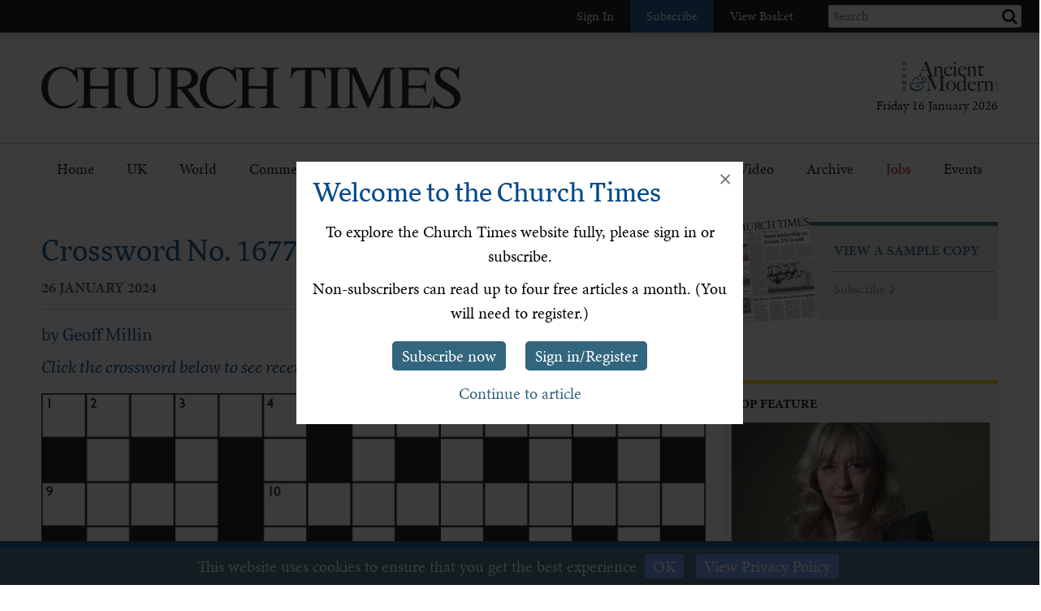

--- FILE ---
content_type: text/html; charset=utf-8
request_url: https://www.churchtimes.co.uk/articles/2024/26-january/regulars/crossword/crossword-no-1677
body_size: 105143
content:


    <!doctype html>
    <html xmlns:umbraco="http://umbraco.org">
    <head>
        <!-- Meta tags -->
        <meta charset="utf-8">
        <meta name="viewport" content="width=device-width, initial-scale=1.0, minimum-scale=1" />
        <meta http-equiv="X-UA-Compatible" content="IE=edge">
        <meta name="google-site-verification" content="YC-yPSebwVXh2NMiLTX4k7VLDxVpAW8jt0kYouz6Mgo" />
        <meta name="apple-itunes-app" content="app-id=938087502" />

        <title>Crossword No. 1677</title><link rel='canonical' href='https://www.churchtimes.co.uk/articles/2024/26-january/regulars/crossword/crossword-no-1677' /><meta name='og:title' content='Crossword No. 1677' /><meta name='og:url' content='https://www.churchtimes.co.uk/articles/2024/26-january/regulars/crossword/crossword-no-1677' /><meta property='og:url' content='https://www.churchtimes.co.uk/articles/2024/26-january/regulars/crossword/crossword-no-1677' /><meta property='og:title' content='Crossword No. 1677' /><meta name='description' content='The Church Times' /><meta name='og:description' content='The Church Times' /><meta property='og:description' content='The Church Times' /><meta name='og:image' content="https://www.churchtimes.co.uk/media/5694514/crossword-1677.jpg?anchor=center&mode=crop&width=1200&height=628&rnd=133505646610000000"><meta property='og:image' content="https://www.churchtimes.co.uk/media/5694514/crossword-1677.jpg?anchor=center&mode=crop&width=1200&height=628&rnd=133505646610000000"><meta name="fb:app_id" content="1929242603975784"><meta property="fb:app_id" content="1929242603975784"><meta name="twitter:card" content="summary_large_image"><meta name="twitter:title" content="Crossword No. 1677"><meta name="twitter:description" content="The Church Times"><meta name="twitter:text:description" content="The Church Times"><meta name="twitter:image" content="https://www.churchtimes.co.uk/media/5694514/crossword-1677.jpg?anchor=center&mode=crop&width=1200&height=628&rnd=133505646610000000">

        <!-- This tag is required because the WebsiteCheck scheduled task on HAM2 looks for it -->
        <meta name='keywords' content='' />

        <!-- Google Tag Manager -->
        <script>(function (w, d, s, l, i) {
                w[l] = w[l] || []; w[l].push({
                    'gtm.start':
                        new Date().getTime(), event: 'gtm.js'
                }); var f = d.getElementsByTagName(s)[0],
                    j = d.createElement(s), dl = l != 'dataLayer' ? '&l=' + l : ''; j.async = true; j.src =
                        'https://www.googletagmanager.com/gtm.js?id=' + i + dl; f.parentNode.insertBefore(j, f);
            })(window, document, 'script', 'dataLayer', 'GTM-WSZ4J26');</script>
        <!-- End Google Tag Manager -->

        <script>
            window.dataLayer = window.dataLayer || [];
            function gtag() { dataLayer.push(arguments); }
        </script>

        <!-- Typekit -->
        <script>
            (function (d) {
                var config = {
                    kitId: 'qgx8jbi',
                    scriptTimeout: 3000,
                    async: true
                },
                    h = d.documentElement, t = setTimeout(function () { h.className = h.className.replace(/\bwf-loading\b/g, "") + " wf-inactive"; }, config.scriptTimeout), tk = d.createElement("script"), f = false, s = d.getElementsByTagName("script")[0], a; h.className += " wf-loading"; tk.src = 'https://use.typekit.net/' + config.kitId + '.js'; tk.async = true; tk.onload = tk.onreadystatechange = function () { a = this.readyState; if (f || a && a != "complete" && a != "loaded") return; f = true; clearTimeout(t); try { Typekit.load(config) } catch (e) { } }; s.parentNode.insertBefore(tk, s)
            })(document);
        </script>

        <!-- Facebook SDK -->
        <script>
            window.fbAsyncInit = function () {
                FB.init({
                    appId: '1929242603975784',
                    xfbml: true,
                    version: 'v2.8'
                });
                FB.AppEvents.logPageView();
            };

            (function (d, s, id) {
                var js, fjs = d.getElementsByTagName(s)[0];
                if (d.getElementById(id)) { return; }
                js = d.createElement(s); js.id = id;
                js.src = "//connect.facebook.net/en_US/sdk.js";
                fjs.parentNode.insertBefore(js, fjs);
            }(document, 'script', 'facebook-jssdk'));
        </script>

        <!-- HAM Analytics -->
        <script async src="/Scripts/hamAnalytics.js" type="text/javascript"></script>

        <!-- Get style bundles -->
        <link href="/bundles/css?v=20240326" rel="stylesheet"/>

        <link href="/bundles/slickcss?v=gRoGrwglYjZ4hGtH1z3Eww-Kl_uTaztpleDvVKiUZK81" rel="stylesheet"/>

        <link href="/bundles/slickthemecss?v=xVQnHhbhxfk5-YwJqdjaFiuRL-t4IQs1_Pk75Fvuu4U1" rel="stylesheet"/>


        <link href="https://checkout.hymnsam.co.uk/css/global-checkout-styles.css" rel="stylesheet">
        <link rel="stylesheet" media="screen and (max-width: 768px)" type="text/css" href="https://checkout.hymnsam.co.uk/css/global-checkout-mobile-styles.css">

        <!-- Get Jquery bundles -->
        <script src="/bundles/jquery?v=l_2JQLDpEf4NHz4ob7KHLjmeRFnOogKHIQKkMQQ4Chs1"></script>


        <!-- Icon files -->
        <link rel="apple-touch-icon" sizes="57x57" href="/apple-icon-57x57.png">
        <link rel="apple-touch-icon" sizes="60x60" href="/apple-icon-60x60.png">
        <link rel="apple-touch-icon" sizes="72x72" href="/apple-icon-72x72.png">
        <link rel="apple-touch-icon" sizes="76x76" href="/apple-icon-76x76.png">
        <link rel="apple-touch-icon" sizes="114x114" href="/apple-icon-114x114.png">
        <link rel="apple-touch-icon" sizes="120x120" href="/apple-icon-120x120.png">
        <link rel="apple-touch-icon" sizes="144x144" href="/apple-icon-144x144.png">
        <link rel="apple-touch-icon" sizes="152x152" href="/apple-icon-152x152.png">
        <link rel="apple-touch-icon" sizes="180x180" href="/apple-icon-180x180.png">
        <link rel="icon" type="image/png" sizes="192x192" href="/android-icon-192x192.png">
        <link rel="icon" type="image/png" sizes="32x32" href="/favicon-32x32.png">
        <link rel="icon" type="image/png" sizes="96x96" href="/favicon-96x96.png">
        <link rel="icon" type="image/png" sizes="16x16" href="/favicon-16x16.png">
        <link rel="manifest" href="/manifest.json">
        <meta name="msapplication-TileColor" content="#ffffff">
        <meta name="msapplication-TileImage" content="/ms-icon-144x144.png">
        <meta name="theme-color" content="#ffffff">


        <!-- Print Stylesheet ADD TO BUNDLE LATER -->
        <link href="/Content/ChurchTimes.Web/stylesheets/print.css" media="print" rel="stylesheet" type="text/css" />

        <style>
            .grecaptcha-badge {
                visibility: collapse !important;
            }
        </style>
			
		<script async id="ebx" src="//applets.ebxcdn.com/ebx.js"></script>
    </head>

    <body>
        <!-- Google Tag Manager (noscript) -->
        <noscript>
            <iframe src="https://www.googletagmanager.com/ns.html?id=GTM-WSZ4J26"
                height="0" width="0" style="display: none; visibility: hidden"></iframe>
        </noscript>
        <!-- End Google Tag Manager (noscript) -->

        <form method="post" action="/articles/2024/26-january/regulars/crossword/crossword-no-1677" id="form1">
<div class="aspNetHidden">
<input type="hidden" name="__EVENTTARGET" id="__EVENTTARGET" value="" />
<input type="hidden" name="__EVENTARGUMENT" id="__EVENTARGUMENT" value="" />
<input type="hidden" name="__VIEWSTATE" id="__VIEWSTATE" value="JigcNYHcRgVuWZ1T0af5s3Krie7M4R+ql89EY1v1sXT8Iv3oDn3JoPjoa9bpQkD2qwB1ELTnCv2kr+fnDJPOQJ8qqWpLzbOvlL2CeQ29yHrTNYZDi5n1t7IDBJuMaqYQSRHuwnN/jgiq/6LsyXUjw7qO07ghFhQ4E1EZmNIUACyOm/SmyfmphsopkqKRhmo+kE40fzVNVHQvDbHQdylqUYblebEJNHQNLbEqTYrv6olmdS3kZFh5a96ZJJbHvU5BGGYxWIplvWqZ0/P1wL9UDYAojr1wsaqAK3tDqKtsHlgHCyRuWOVWBdRphcnBDfs0iVYAwDtEHnq/lchmM+5y1ea1B9mAxfuviK/HZwd6G2wnP9R2/R6MF9Oarmwg2UiL8AHYvIEqPF4O/4ZdPSbS0rJhl5qdsy5Ds5IrSzPiMRtEV/vEvD7GzU5kIfj1wbmSpCVVTVke1BjOd8y8nSKe57fiuMEMIPqmG/Q5oKyVzJID8Vaf5gg0El0HlOo1ywsrqD/[base64]/kJMtIfNMaO/jx3w5GGmzj4fcH1VoQ8+IX9b7jT+K1nDlEig4fCzhbOMTyLoM5Z0D0v8Bocf5ip2ZikYvVwGxD/vRpp3h2VgBzj21V1ET3uLcvPbNt5bR0U8ahSUUNtFmHvx4Jcza5/hKgfF21iVSoe4jkT5fBAMV7j4+VSJxoHMz7CRh4MYHBh1YKOuhDt1TyiMegnWaSay7d3x9wtF8CHv87LzpNfWtSk3tqPFYlVdwON9XdfDttsnMhFL0WLjzMnF/4twckMrI/eaToziVs2m/Xv1ZtH78rWdL1OcqFtB0AMFMWJXSzgosbgJ5dP8nj3ltGprNCWDteO3PmCNrQ+BrNO4rn2J02uXMkZGACssUUcNQP1E/BWqvf2WEPxCAsJiQUFJCTBj1V4Ivh3ZAahiYywCfk/ptx7EBbNqAlzA45h2VhKxetlR2lfWpZ4SN58P3pJrfwMxc53ZBJDu8Zd6hI0FZo/xMWLEZ4xmvifOf43yi1FhD5YXWEeWfkG+O6530CjSNVCU531TFUSECFRLG8AbDrHSN3adkP2y/KfKvO5bxzdeN3lJTceY1LlKFsm/8y7NXbrTwoTOwy/1tkmFrOmZ1E1uzO9dPvbUlifaFBR1VQT2xd791iPWMknl2oVX90WGJ7RmfkazHjI17FQP0d7mnGBlEmCru3UT0RXiKT+KEpswEM6PwiVh7QVYMHDQHFxaNivQKOy4Kho5PUTYjZcDbqwUqNvF1WTCZ7QhrN9/qBNSTVfMxxQ0xRDTTdPF48Lw1neW3i60hOvug6FP6a5TWFieFbsuyiA+05P/UK6al6Gc3M4+QpsUJykv7IP8so8RRzNqpPo2P4zObU02Sbq8d8WRtt6bcAgeeMMdnZ/94FNOMh2eOfp2/F98FobccGzXtZxYmw9+vV8Sa4yBdE5t6yIMMrwH2KytEq0HwFi/4ItNXupAoZpyRqxfGAwxhxRDpvPqXgN2U9WOpR/3BX/PDOiXyWHQc7fTWFR0MaT5Ic6BDVnl/628Eo4HX2xPCQ9FIA7tkyllcW+aGbvTc6EckxEXtkUZPGRfL4NHh1ooTNdel5x0DScPV00113M6cdkln2e1hpcPYcDF/1IG77iw1gBjasLCTs/gzERJprFiSArm3Ilzylh9F/SIEYtxIni4zM6wRLLPSswp7sqhYNwR54THlNmH9p6nb1jf5cFq+90yX6q/PLHvVGpqU8Wa1RTVI0H8t7S6epoQ1CkwZ/bYideBcwNMENK4LZuU0k7zMU4MaGlNnoTu73Si5GQb0hUSiper2RZXeRe8XUGpFp93wyATiSvaIlM1+1CT6j6Ie92f8DEtqEj0rWk5mRgvi30OyFmN9f6g99Xz7CVTaCfCZxPcXuQpWAbNxMwcK5IyaWUexzFEdDjN0//EhGnveCUMvZaIQ0zBQoNPi5LDw497hMwysOrYZ4ZLlgV/F7q6OR4h1u5XNuklHBftnLfJ+RDLPdyZGzm1mr9RkS2s/LObxxmunvvfm0G+CiN4gRlxmXUhK7KVb1A5ocTvgMtAVev6FgOlZBSms4Bd78ER/rqsVK15Imn10Iz+eQiWGqkO3hnKj3DFfx5GeqqKSaQ5OczyIsTVRyQmSv3xGiCtYpM7JMJqmOtVsMCloqMesbiyCk8C9qwnPMlVOBflKnXPu5YxGBaK1pN/gm+cT/4SXOzry2BvC2XnHrk1GrhsEw/5pAzScl8cSPvVV3OR72rMxCio+OAy8tzi1YDTMPFsDKgBFZ3609K3Z5yf/gHlWG1hlgDIQvAfJAul2gpYWSCOZWE2xo+/[base64]/yDTPJY+xSd/0vJk6SLBVMnVMoIjm8ldXCsvZEVRNe0jDBlt7I0durWzOwFolnZpKDS/s1RFXnU58J7RvNrxD3NjrZp9vsYEd+5Kkhe786g+nOTZVJf+Pc8yPbA4isci7q17ymLcpWyZcj6oFO+F6v9I1AqTQVFakQ1Px9vdVg/ZG356lrz40I7O9PJuRN0Ir+2PfavzeGadnEYqWOjF/gRfblSoQM5dU9bDj44kmIa9JTRmtqOW1FbGwkVZyDGPNy4MrrmMTaEzMZjO261B1xXHLKCSjhU5U0KGQpEOLE4ICyUpgJ7ab8O9wsO4AGjY0ALKX630yjJWNqKN5gZGV03UlRtjJiQLCTBIzg7XYjZbt76ICDirVBYepvN/3TjeYlBB97kD37552tsnbxjAMtcUOuhVLMsKec4jlwYsHF9vTTVie9YIuGHWBiNxSjQouPvaMEfb8AWAe/QT6I2R5lR2T6daVdL9s1576qimsNO8m5e/LHvrQHykbgfxkXZ14PBFR6OlymVW+RSt8gzqAD9dKmqRzsfHVt0czGV5hV2zmn+mq8/tGkY61Z7wf4Nn90KrqRd9dvgbieUVWLX3cTX8H3wf+nQL+dlBXuqs5SLqI/06mgXNZWIpOfDG0ELHzJhtSm5EwXj3uNxOqim7BkCwkXBcIEPC/aSdgPHjw6JjFVHToH/pzKq7ZGv2fa7Exm2Er/h3o/kKs8mOPi20xpzH3av3Olzu2UxDo+8HY0q+eeb3iPHVTpQju6CA6iaMASjbCX556DqxhsAKa0C3F9siUE3enf1gVwH5TD1dQKbhOo/[base64]/qChQmw1sVOGePNTUEk+cw5EoaA1N+nF8EW1hGlbZAJEvQEO5MQe6tHa6PGai5tXM3PuT0j4DbnmVIHudYzElX2OlFg/p/59NRuRLjEi7VhPlqDaSFcdZ3yU+7dz8Yvjr/eNx3yqyRKgBzqMW6GE1mvvHyvp4NJ6hTgXsHzIuMnMF9Gt48xN5q2/Rg3D/yJQLygLXLc1MV63uL5uaCN1VmsPwVUZgVqs/zaBm5jaK8z/V8hQbaSEW0g4f1nZOaDBO/bXwYzt1mBX5PC+To5sg+0uy4VR5DdMydc6aYJfCJpMblMyiY3GVnk/edCKLfSxEzI5f2EFJ1tDZjGSbCLzj7yg47YxfYZs1We5r9LgQygITJWRfnaSeEEL21COF3FzFLaTFeB/AIwd5HkcbNkRbzDzac7cRuDHCe5YD5/d1b7pqMekHR9nN8vaDg9DMzxccAOClvADILCREHL6/yoSP95R8T9i+f/EoWhH5L28SWTR9p/hJw7BThuWECr+5AmVABMo+Tpi4JxomMSao07RFzOgaSmlysausUCh4BSjHn494WE6gWkiAJrW0uWbbuccGLhuGYF5greGw/KJU0Zx8wONsZ9vEet5MlMTBrm/eGSt9/wrSyYreIwogldMGtJszg/UQ+6uPJ+T6fiJVBBGWyX6hGEujqFoot2RaypmpfXzFeNa2RmHxYREplZM66VM8nIN9wsuM1+MEkrS/zKOPmTMtahT8Oc+4B1fkhSLUMz5fkd877Dp38FQx0+FNZR1lJZG073TqUC6v4Zeikim6MJyfCjtzucJvMEgyfpVEy7PR/8s+tXl1RX2BNUHwBlf2DT4z/IWj4YugJEvPOCk1ErcK6/8BJWXuPQohmThNEVD7tr5nZryZNOeKucGeNUdJ/0AYuB9O7nW5iacXb8iwjGizNd3vb1gT774QLkZSJwcESM+OMwUMly3Nss79dv9D9zjYCVCscE9kegwUWxGvlgPZ8OAG0O69lmjrIvXA7SExWuOO/xxdDpxNPNNxOgcmESIHToOGaqrXSMapjC2uw61ZYrPH6ZoTMTGCOIOYEjfnwpg40iFXXhyEx+0T/Y1xOq0QrJ8PeAjnRxZqc5czYK5v/AoSuUKUwy9laNaB3zg5GIHU4bunDykmziY8sjuhGfiRJhHwkNx/K7T5CXWxcR7yr+SflvWmV6s84Nwm78PWi0vcV+j4k2EIh8IRrinqusVtQhofZGDuVG8VWPxv9VILujPkSJVO2vm6v+zfPvoKKjyKOA7Kw7tvRVZa2aaBhUg1HijHn/bEX9Af8zVXgzJjnyx8myJtxGGDQlOmDykSP68zvqIEfUPuUZ9+i1/eikoYSbM252l+hWHoxAk5D1z/nfG7Bx1kIx87uYgnER/TlWvmk7qBwM9oqt/EK29vRbL6DBBU+EWjzhyi8iyhsptOklLdRIFu6VITnQ/qwlnHyPfWr3l3dIwpSmdl0fiBiZVhZYyg4d0y/PN6xTOqU6FZwO1Wqgv+7jYDZTATO1qBXwHCyUNwWSZxVmf9Q516C1HZT1fhCcaGkUJwFV82rKYyUrHM30bn64AReAJavyCJwFN5liLyTW4dzWu1HGm1j2Gf5PEagZL3EfZCeEObtopl8nby1rnGjycLsXPLpL85OpggPTwTKBf8BN684KbhSpH0cFH/LQI+RHrWQCkDcZ8g+kFtxX6BXR/zSXN0i/RvRd79x7Esqh68rLeIgAek0HHxIfW9WEnI/YSBUoR9tIuBPcT8AdSdYfOYLlGSf+/+CrkKZIxxsi13IoS7Py2J35R4SpQoFiGtDJl6BRtFgtRh7kTmSMYvacm/0Aq8PGu1tVWPlgs2xpVtVLvxAkW2IuK6V3pY3jf8m2t9dMBeE93drNkP/lxHwN4iEV+jcrD7XJ6LjhJwoEUFIRg4LWVZwIm6nG6l5hTD8bXZr4MhtkPFcXnfxOdyCmNeRYuIGR9PuwfSSXYB2S1OXNFJIyLaZq/8Tnq2w6kNpXZ+h1BlRCJiklyJjfMOkQL78pWSRiJ/5hmbEkXX1jdsfr3j+VloNLd0axYbCYW2jiyAOTiMxkqB96/n9WYrqKXP5L9CJOBypE6ps3pHgqE2B5SRK+MiHaSNjAFfSKgTclpuaO3Ul1eYOfE1X59eFQYFeZJ5V4tpDrkXOPtksrIKJPtQv/ec9mwF+wQ5/OGGBCy6Qz8aFNYqdb1o57BJqS4S39WHtGVWrsn3T5uANAQxVXXzptz9DGJibK6Qh49XKoxjXeJbyvje+9xgzNwayCNGlnTkXLrMNXavIXWXP/SOn1Z1Ujuz0vRaysVhvu9/ocBvwCISQQvwYfYR6ni4bF6T2QUD/aNDJoXrECgtXw7iyHiDIB/RWt2xqfZqIkPZA7IgGOYICzh6pWFaAjVQ+0iyCYFyhZWO1WtpIw2vqI/MbPKalFpVvhil0ac1R+dWZZQdya0l++O96t8vg4O0GQ2OaHXkZPC1KbEK+wN8/ojbP5y+XCOPDjjvBbHJ+SuXF4WqTWHvnC+/Z7MmJ45OlYJERv4Pmye2XomK16S4cwPcKZ1cMh1FApnnAfp0KmMdj/9bPTzeXAI58AcdGZGp2j7nF/+rlrYVDPGlvON8Z4DfgjZxFhc88PwHOXmOY/wA3MOhuVDVj6FYv/fj0K+J63VRiZbCLu12j+n3s+Em/ufqAWG8rBHw8XCpvexdZtuNP1e3vJo0lfcH8nR/Fp14LYrO0izJaFbtCig0We3hMJMDDGiP0oXi6SKcDojJI7oB2q7BpR45qssdTkhk3QmJdgyBTpcr6VBGrHC2Q11qSl0UsoQH22wd7lbCaUX5l92lOSPfMYWrPW+BEREc+khBhAgdu2W6axUIyPWuMefPE/rjDSZh7yF9AQqygusF8rKXnRHfYF9htU9OMCnPoVBED2ltravM71z2TtEDbRSJGETg9DOsdRKZbIXsIHxuM+Omf+OnORTHXQUsDWbDK6bzrR05iPL7ntQ+LPga9t3Q3z4Tbt9doxFXMKw3Abj7CwJequ01VjJC/7VTI3rI8lEQ4TRh4Q9ZCiKjcQ4oGzwVSIZYn3maDk7mYPL3BJSQYsUtFWiQqmwPyk2V5Tg53NWDWW2FmvhTx+H10HRXaqtX+aoWmmGJIsvkia8qlQtM8vPS8UOWkcw15naLHJiB7KilxVV+LrzjgMb/XjTxLxPfDc+A2/AN7pONXe0RVpyx8QazyAlXTnwyyeIAwHqFTTw+aPlsj1t2Ad/y4miIabgs9MoSdYx2Kx/ahdLL02V1NIZflXDIBxxh4LItZtd2u920PpA38HgGe0Ln9mKW+xDrtWWUd0iul16XY3lPzXdYGmRFdl3rGEYiykccoaliBkTpW9wsfshiFDO/wuKwEH2dnO259pNeU0KjjQJnCG5rHOxw7ZZa0fUy6Ig1F5wKMmIkm495KVs1YRT5ALqmol18iFejnOsLeR79+vT7DnsHoMm7Fp9ztpx6oHb5jKA1PB6XRJ/0niD4O4mWogGWh8oDSDjZfnpNaIL08igSuc4l3omem2uDwQ+g3urFLZGzmgmI7x00KvEO7K++UwzvP6mHGRPqXvjNmvfsSwBIq2IUgh2IFaUUbTZ6RQeG+XfG54xTqqp1ssBf53BN6zucsYVf3ssjpczLD/kE1vVEF8C2kfuo0jt9tVZy7/VpRMtka2x1J19Oe/StZMUGVOGTH/H6OOCTHBHZT43aTG+Zyo+GQpajVPLlQ3vPZV+BFJKpmketZldERDJMAlNrvUZpmdStLh99yfVnWIKSiZqynwoB87alhSDqHp0tRmZiKaI04xn1FFeTwS+k6fC/CbPCLcpJCIWGpoLY93sOAW77JYsPHI9aqJjX98kZ1wtQEjv9SFcdZyCLquG7iFNKNMP5rvFdmvNTOA44ksSGMqj6af3OwKGj1vqlB+tkgfLe5VYr4Uuad9oUjMGuG+GoHlvKPDdwRNtBjTW1yogjfIHHKnkxSt97x4nxiUbYsfuqIpmGWnAmUDw3wZijL1/SR0NXpwPKehr+GzgiPsskpEFV5cRQa4UljEyCs+Q2S35XSS8yPRXS+guyng31js04H7IEow0spuBlD/EDyrNVLVoDmR0zZh6LlE7djwnpYyNYde84hofL31pIpvN45EK5NK4lZxymDF7looZ6DLfh7h7HXL2msBPXrgnqBpUQzCAK3X217TU0QlV3fkxNbFi+6zBUx94KRlKlC7VZpAJYEjbumZ/[base64]/tV5ucl9Go3QpQABenNwFl3Zhwz47YsWn1vXbXTa71hUTTlDlPw5sIavMgNl7BkzoNhtqvZOKkLdf2k/+eDCO/EBR6jfLp0uyiB0im7PCXzgt7+cfBzKboXJcu5TahzvoYleXAEnGOYiN9IggC32aPualO88vi9LsFChAdxOsBdWbEvNuG+6OljPsWFuyP/6f7mk0qmtu3GZ/ouD0fFrk7iq7IT0JFWhhETSGqKJkX2iiPIYK3/JVxjFr/NLvYZvXOmxobIZNwjaXr4mAw0u+4q6zzUwVZkg4YA5VIIkAjSZBq1npyeVAdlPcDgxT960AyV2BvnPQMetLlgcQQmamwSFlYF1RbxaJibRShJvOZLuuUI2/f9036MQM+Z2EK1HisfxFVcOdjkrdhSHMilT4wPHOkoAKzQ03ZP/JC18Tiy4nWNYgT+Xxn7itEjG5KUDr4scwKfjXUQ0NG9OZyVNdCKqu+zXHd/H1jV/cI9vCZ72oe8xAaf81dxErgiVGoGnDIrCrQIjUqvgXZbaOWgpTJWJYD+RgdWqkPapyLuVcK/Tz2EvkzwluSxB2zjbiso3OJKoOWAm+qorxMKYnjmHV32ImJ7uctPtjHQNYVGo4NAc2m3Cfi115x1QnwQ+k83rjF48y7bOKrH6aQXkFQUrW+7jo+ytLaxGwRsG8RM5GNL8/StY+nXB/Qdn7cJv8tO1/iCq9CzwjYjjevh03NkX8p/vkPiAz2V2ZUHUAL8W8cEh42FI8jNhnsGp1s0r0G0UAa1PKnEugePTv49/Y1JL0OOsw/xPMbQYI3mYqJpjX/qlAYWX2+Qi3F2aiRN3dQvBH21pwl52xGfHgBtpnIDERxQ+2SCh6UT/UnsHkox7OxfJAJoVYBpRR9hdxx0EVLOTR7SFwdArXsbTdys94LeXjItnsygnyQQs/[base64]//t7e60k1QDeY/v9NaRyN2e4uygsTbDUmqo0pVk3ull+VRwrPcLkn/ZSmGtsLdGtfZAJbDFae8mXTxL8XUnMUve9zWvczC7r1nhi+f5qVw4Sol+C3D+RRpiGiKjEODViqtb8dvcqu64fxM1h2A5vmki9z4wM7SfbEa5/ggs/VTIFFfeaSaEiIwKq/BA52ig6YN7yGq7CU+WfXFHlYzIsDjPhQsVKgnPr82Q5uo12v9NyYH1Gomfh0VoD1LmIVkor+p/rFXkx+t23VmE59lEMSCEaFxCsJBbvOpoPW8m0iNyF9qMfdPhjeeEMgmILmC/WtNqLnVzNgponk3ryU2rwb8JEW+UIIUecOFUNd3oxmFts4Wj8tXoGJ3GojOxBASTYED4tbqAyFSU1fX3vOEvaMK6WZcstfE+OC7QD2x/embFN9SZzGPrl9Q+79MmVeb1RxbIQejKwQUKyVcOuKUhZqMuTx80snszeVVNUXdHPuLrCrRFIqKPwVmUVpndOEeFuRd4EtiNEOBlUN6XBWHmsKP1VBKvSvcMVWqu79qF+jxcvxO66S4gtw/Z+RLuZcmkHQqynsR6ex1tBG0lyHHjr4X94Yqmn3Ee8TEwqPD5gBJ7ZtTECAggQ0ntgpc1VQGW2tu4CVM46jyArEwJPbGmab3mTkuIfP/C3kK1yfO9HnWckLNSERwYZ8g8DNjS54NuR8umN1Y6EhwAaeIB+/+XntbmH9jmnp5SFr2R1y8mWKa0GzxdjdDxAlNDCTVKCu9Zuv5M7yQwCz3ZIgVi81rnbkN4uei97/6GeKZ53rOJ+ICE7H/cI52o0FQ2Ijx4OT6WdbM2oy2PE7FxhQCX4OpLORiWuLij67qmpjQCxKhP3rXU6o62bQtEyc6YK+Cc8C4YXfj2Dm0HMy2x3ZZB6MSMO2Uk0EFoZRZTph/d2CRW16i5SfN9GeaBC5gOwfdlz44rmXtMzGbQABoZoogaFUJWY7ud7FMLDuo967++pEdhx0JKVq41tJPA8PijNHc3vMZCW2TtdFoLZU4sV1bia05yzhO6WzZYtft/mthNJfYWTakBC8puXt1amaPKmLDlr9Q1hu8x29eZMb6HIZIsOzMwP917+LRYY8ZXKyaV4BNN6zo4JMgyzvbAuZ3pzOwxb1mUgGb4QJyXwJLgw9Vy/Tp5PQMFO21BABT26DyhaLJipHzroDbA03GEk/TtrT1ps2aP4YS7RODdo+G7fb+1Ns+C/ekOUkFFKL7uUYFFCz/oFIFFXxCJ0DPkB/IHKPVCJIkl/GeqvMwsMMsIjumrtCgU/Vuup1oUh6xw5dcGqeADD0t2XhNBOVddxqV37vG1vHnl5vh6qcOtixDUqQBk+NNxXaNllTxEbW2ZiqoLoeC/ZyXnWt5gbGlemL/uNSfUNKxnDIfBZS3cGBQkkEvMn44y+d5IXQW5NR6vbnfB4XZR3K1/FmN5GEbA14fTsiq3sbDWEo6lTpPrUssV29oe7I0TBgcCIUl4mrMs3g9xmcNC/DCGy+8mKzIbDfexM1beqlCd07vlKSUyorvgtzl2GxgC5R+nIwyNrUADGfO+hwlTl9GGn1P6AipcQ6s1I05cNDol/VGDD953LJblfwT+O95yAaVHiCLY0Hpmls6Tu2oxvPEv38t6wbwl+yyQ77SSkUyFyct0e72LENPDuwKImK7b64EUGaGqBILO5WGjQPt/DK3UGZFU4/bpH3RiM4+s1f/xKFO11aEgtFdJ1cgK3nz9t2S11BKg2RAjHQB/5c0pur5xpsLbPbsk+LTCS2vtPPW7HGCt/RFGgONnaokpqyo8uyg5ugkp134rhKNIZcftdNWz51dGjq6DByeVqFDFL778I1+rqswClEy1MDxhw9mxqBylSqHYJ/scYLDvH10ErJay2q3W+bxhzt7A0bkAvi3tRq04IeAK+hGtMP8b3khOlLAeiqATe0GNjUdnJkGun9CC5a/3Fbqg373AyXRukvOpLCXlgsIyXJJqquqg4FuXVFZuCl3mC3GSUL5Y0KYHBbL7Ap/PIpIrvwE7ri0PSC76IhB/FrdbLBI/JfvShx3aXA8ZgGdgBZxjrvkK38XiFt+QasjrZqwwPPPILPbk9gm7eOBvI+oU35CTrQPxla557+9z2OpK6oU0W9fFXrrIzs+rYgkp+/cKjRq/r45VTJnNXVTh1Sb3qqK9FYkHljwcNIfKrUQaqcW6MDrcf0mhxJU+JdZ9qolD/f8GKBdZ+8b9XVJLmRpifmVgOroAnVThktBQtN400UM2qAUhcerH+c5GVZpBH+69qFx+vTX+zS0a7xZmYbh2FSFvBV9mGC/BAfn/9hRI1efb/ttQb+7r0o4Cwi7iNwB4rhpTpAzzmAb0tkRN41Vj8TrzlahOsxXp//g0erKS5kQCLATHZFIj7a5tbObRCghUKF+jtVT4JXXbqO23Pg6AUTeuaQufAVNwZma01FC34odWa7uIDcRoVZcMEhujprmFK6eXcGlY30nUVhix82vnUaP2nlR5ey6yGRWLdya8Uy243oP6D8bE3uj0P37DGwbFSLxPN+U/rSg1ihyyE7g7EJTNUczhYf0IbfyUat+iVN58AOZjxTA2FTzEb1rAWG+Ay1LDapypWdihexlq6KOkik0fp27RO0Jk4aD7a4FBenUPzjdtITRFmFCUzyDOd1vbCQ4yJpNi4O1wgm/ONojjd1DvNKHcBf8815UnEl+nX7oDmJ5Q95JbefSkWOHgSwfBy+yjqJtoeVOWrdGNH7ITrNNYV8KdzOOCfeecnAiAXG6fsw4h61JstbZeK8x+ffWauAzpFikr6pWEEXuZ6wfCP0OwT7KbOlnK8s+NcszejqMdY5NQ9gyaSOt5SYml2+u8rWxDLbFmuEe2ZzQs3/YGC712zCx74Rj/zvRe234yr3L+u0w9w+ZsIiU4jwIRn5jy5JMPqU8uIyM5183ds1bXMLxe11tsIpZ3pq/qWaPtqst5zymOY54q/fEGQfR6t/owO338k6HZBisHvWGX1M80r2TUtTxzbNblOSL43DgvrPySk7pmYPeOah6HtLLDn34nes/[base64]/[base64]/Pwh82vdJO/E04NrGWjZA/IJv5w6X/5E0nP99YK6yvPyVx+1esqBoYVipCaYFz256Z7WbpeysaPOK9rqrRyWMdhTEcNWpRFlLE1hKjV1PxThqzz7mOu/j2QLguNTqhrOz5xKzIx7nzzzRu0WJnizd0GwJo+iwBfQjAee5rUvxwRPe1hXEuLOBJpw0NkYNQBsgLmk42s3z9KQmjk88HWzsmtTxBWnmhckl97rMItZr9OU/xnI5VVfDhmYuxtmGhBiswnlhe5E83+XlpU94oNk7vtyTPqnO53OOLnC4dxvCopxWkHdN3jcrcUDk0+yBUe6eH9nOmZyF7/3cRaGZRwPLja2AEgmjpJ1dN9lG8hlOCX3U6GxV5T5JZJYTUIC9avGBlK5VwwH8QR9Y0BABEdfjvcyaaQSyWfgge26sY86mYhfTcTaphJByOVRNPbmJoMhOks6o8o0Z9DT+Fppor3L63eolhRhPR5UEW2Q9p3z5IaEuTA3EttpjjLbS/LWxOpy/C4ta9DUkJqZEe4eVOaYTFhHVEZ/VHJqXX0p/UI4TlWGb3KoyibOQINGRH4UBRXeJXZaFdTvqDyjNtxV0hrMusCKSq/dP8qO2tDTJOFm7d2i7jUsMLqNUWECFaz6Pnx1YBNt9Sz3LIv4h6NhQr7wze012Ir5hmaKHhfiGtTLIAnMK/53TWc612KqXA8gD+vTcJanpCm81chW5USAewo5h+BJKgLKyKWvTfTARo26nR/chGMprHy3PNpnuyNg8S17H8tFDDvStF6FCqwL4VgJRzLXEH6thIrRNaxFYr6ybk0PWNXvJKjVlPf55V9M3XplsgQ4l9Py8HC6wa5DRomuCy41F+nXiDTVPINEgf1YTnS1aMflil4G4+1uIVe6LwKZHpW49082Vs7tgt9rjFhPAq9clzSvB4wO2rjNVsb2kI/UNvMdH7ADsHLrpsBHfN4wgOGjBE5pM6zKZAw3SWRoPfdukMi/hcSdG5iY1nlbF2Fy0gSuzrciVKJVjs54jH82kOpi1YTY05U9J55W6aaxvffrOLTyFiSxHgUaYCcenWdRldTmusvETDeZhgj1P1Ug92tSOGF01oA+lKKZzCfu/6RrFEqd3ywaexjcop5bLDitRmChBQtSfr891Te+lqkwynZnhcdf23qVWoNiM3LhIWfNaaRHTNCDtg6ufEz/WRs29s3dRfa7O/AiVdSxZEc/vEE8AqI/sCAbs+K165QHqIixz6pzl7jfaIX2ouOPiwf+n9ouOK0AiFPhApHWxeswt8V36kONSwb4++bMreTsE7dGLNrsbyTo4GU+p8cUdlOCLj0czEaAAu8OcWlCLpMweV2LNFhRwqRu1MN1teG6J114Yl1KyzmcmeQ5XI/DgKR77l2BXoK8B4vm6x+S6yz5YO7G1/QS982XvS8JChwO/HzOzA3Ui+fCv2V1b1LIGABKglCEnx5LytwGAHj1kAPhTjNNHXCqzGnA+4UISkp/aEZaEMGz5U7Tq96ogBryFo2BWVEpBmRmRBqOUvH6xNUOcYsOueriyfukgdj12nFqgLb/NLt9nCZvVZoy9bwStAy6gBqbIACR/ZRp18wNV+2cBHoiMNOmJt0znvns697/XU9ktUmzEP9Xr68C7uU1cFCj2PrUbKeDR6EcujwfanVdEJC7N5+ZQP7i3Ebzw1h93i4+pLEfTEpJ1f11iF6TV3AX4dCE2eDCFOw8s8VR6gBvk5php/iToVT0QYTmQcAXuYevGmEmji4yLYra4/u3pnTNqXpceSE81NNCARPTI1lS4oS5y+DdPf9svvYrj9mdbP/ICfODHf8VrhwqDXcimoNDeDLNxKg3q3yzn6MS9urQn58qNYIPgjHHGhJD6D2eNlIT88TqAOM2iXKphTpyVXtc5GAWHbrjpqFjcCzEKqDW14gd/hDXc9pgOJM7JQSb/UPA96VDjW3BgdYhUFvGPV1kyIoh1pxm7QQaz1lEBljUvxPY4JlH/M6q//u2I3cOv7rmeN6tjaqEICJ+aryfI1WtlDK/8Uj3n4yQIJL1L+TyQ6MpdIkPfmOdAkxgI57X4VrYP14JQGP8xSOUUozs7W8FOVMRbv0pb93zZc/DZamxUgW9JVTJfISyrYrAE95sM0LriSRukkt12VRJpXs7LOAH10MqBOUOjL0ZNNTIS6SnfYe2Hr+XociMmaaw0gZps3AqPMghQBitYXULmHusYDVHukb4P2un6KYgMSG+Lgwk564SPEAojFcGQJ4snOIx5aytFhMmTo9YqBqDUIwPDBVZ8QMukeq4w/[base64]/0U+4+9IzSYL35eVUz7Jvjr12PTZMJPIIN6sSP4jifBaeTrEIAG/nE9UZ6aT19pas3QSh7Mf24YEHvLw9hQ79+kBPQN1z6vypdNT9FFFdGqEAnPBzJSCmH8Xi1XMXPBTLmwfryM3/3zyL2s0KKAgw/saxJC9Bcj/rpCHJjHj11fNI0lBpSQrBN1qHn9mNYdG1wSTRx63wd78nHoiS+qbxSQQSX+Vl1ujGOBWvUWG10O9uHVP4OOLGlqgguyyuqKDrvVmzi7j7JFmvFM+Dat9mwNBXydu662FgB4ZnOt+9g4hLrgRecdKV/gHXXoDvs2SDqDw6m3Crbtj8PAaJRnhyD/NNceO+pPeum5ynwzD5cpYxUkvsxhxM20+morPPQZuBZXhMJPRJuwimmhYicjVjmI3CulgM/AM4la82R1hxnv8AdGg1Xyt61/9sexwJehRVHq+6iVRW71EQNP5vLWUbko+Lv2mL7bK77Tu07pel/ZfYkJeRbNi/EJLWtsD/6Y6KcJ30g8Vv5yMLSI9x2Zh5InQ47NUAK3yru2tjQ7Pg+n0hRXl1E+j0B5X1hM0TyEPKJycKwy/xwtUoS19H41swhSHhLmhxT4zbmDPsyCi9t1bQjcMx5/17QgEqrQz64ub2gG5BaquoxJlE4UxPbQkAkGqKjTcSGfRLmhlUolNJHD+2Dp+LNk3WrSjHSwjwkLGqf43ssF6Di9m5SE/7CSu1YqF0tUcesVZENnc835p1cqJu6iXWBz3TnfMw2F3zDcitHVLR+4GmVzLJ9rtj4iR0Nh1Bc7Eja4XXXr5N0iCo9nWsSWjCJxIQndh/kBdcor4a3en0yaUN3Fie5Y/iqrj/c/KCc136tSJ6nxwIpbvxXAWaGYfg78/k4RB7kY8vTIRSRuphoqVaI35H1EHlG8H5xLQlV+xAER0z4JNYUcaajDa42RESn3mGNNaM0x8OMVf5gwrlqfBLccNFcgi+9aEqUJugrxscBI6tBIS+ZEQD6rNReypwxK/S1dyeXjJOJUFfDzhYYIrSQVOb7Kgw0EP1W9CmyKB1S83hb1rL3gjnAW+pmg4pG3gKFndLkk/MqmWsDgxoheIidTaHSwrMSPJNx6n03o/CsSOsRRZLf/ipWSGTO789lZrKHboPsBy10OuuAyo3eQrclPS2eK6iWNyZ4fpE85vN201KsrP0Y3yVtvFc+jE1wPxe+vVyBHiU5/S98YWVo8RGTJOHMA2l2h4zcaJ1Zrdexh1WhN/gjqAsCBo/snBE5rwNvKa/I6UCZbri37Rdvb2LGvT+WOxWre2OiOBzhXyWjvgFqhgj+yvJCg/B7WOrjoVRK4YPFm/b/aEGVl1ffZzsddonOQ6NvRiVsB4PGMX8x1/DcYegHXKAbGIp/8Hm46modGGwZG8O1LnmCeGKqmBkWkP+1XeV+fkrIgxQ0wT7UxzNwY/swe9iHK+gvjvWIsCbPbgM83O0dUx/MIukHRKUH0vgFDjP5dvk/wFW1AdiRYIRGcf1yYYyJucOeLeNozgRfaGE1hbRBYBK0mfr3io4rCyWxQOk59VbsuuiPusfB6rPxG9cowJ8Wdcv/hFlYW0T2ckcj996dsNmsOzPbCYmxUayeUVt7HiH62wsutRu6rpAwnucpk+dfY7o08XGguFCcNQaEPZOQYFlJQiUUNboqpE+JARNPBcLvbawt79Zfh62A/MltATL9m0NO+lxZbQtvYksRWezfNltVqNByq35sUwLaoyrL9ygpVBnkey+K0Hyew5Tl1lahxJ3nhjnEALOy5P1MCgcYvhxm7jRBqKHWi34uNjp/T4NUSZsPwYAz7sEWoAe8uqavOfzphkV/8FIJqC3aXggMZY/O3QIz2ezV+SaKTRSqS/Pyw79mWGX+FSuMZ4U4ZmOk1LsGLZSdmFJrlBqLspbtQ4OyWMt3jIJ0RDCAY/WAqadtktD4OkEXp9gP0dV8f/Il7tL2jtSTCHWXLmwJV2mCxoeCxTE/reh9r27EOI+9ebxfGIuCl0wEqPqaaZbmd5xE2KM4dQVX46TyBwh93TSwTTP6irLQzZHgBd9mYlHDOWeSOrtTz9gPM+5rc7U5xPuDsdVF03fnNEYY/bUlyN+NtIbrBOuTHcuYrrjau2L/KKwMweEve2xoNWS48uDaDLVaQg4x6fKg8dfFWKogzJTupdFBZ0h69h8KXYfFoywAyHOLByNEkOfQBkQAr4uw5BmueKjqs9zQi/uvSaXE1Uqcz0z9EnySxWKGl0WqA0jhenCnkRAsls/dJtsERuNNZvuZKftnLVf8wT9xUg4c7qk5cOVJyLY5EDaC9nwrsC0/Sc+hNeaCh8Wa+qmTv7sFXAE58FovuOIwkIT4YWu1iKKPYip9yRtXU62F+OSlxW9qGoywg2TpkbURyzKM9oxdwjvuV3IYQnmr1qU4cbpMptdElSRoQsuAgxSLJxpa3qMKfb+/Gv9pRJ7MORWP9Tp1Zm6rE9CHTceUrSP2sm0QXFAVKdefvcDxgrNHG0XBf1pQWTczID8liCPnUmpNog5aOd1x+r0TaKY/BqBvtiqmJlJZJsvZIiBPJCj1rJZpluSskAo47vwz3FFx6vCXn71EAPBCmhiGzDCR7lrKNpKtWf4n+3p23tW3hP4gJkVaZAaBI70w3ZIsjxN9gMTWWsYSxeb5XtZSeeX/JqqLas0EqqqUtvKZ/c6jF+B4qWgQT5JyGoiBUb5a+JPN8qgTquARKNH+Ag+9icjLTsXr6X2yTWiZG65grG2E9sQqD/64CW4i6mqqbdCM4C44sW5z0IFUufztDa0d4RHIg59Z8uX75uAoh89FV8IDMlubT9r48Mdu9JdRUjCnrkqpVjkjiF7rHOLdwX1BFuFIu3D/9R51GHjrWASkdXHkhWl/z7FnM5hYGpQRZboaC3ubq2VQKSIWvvteRIkkJOsc6YLUOmCxeo23FuaDNMNxzVOPjSllQccKRMFpG2mxpJEhOciaz51AbUSX8N2bAB/[base64]/u4BIinzi7GxOicbhD2+7RBc8iix8B8OumjNUHdePNAvknbg+PZmUWnYlbKrzDaw8FmRsYOXqEzou1texnGv7YSTQKBsQZVHq3rVInzhTZtLjt4jYwEEx8j73QV9hy3vjttNNjpVlkzrB2jviTt/KGAgB1VPsxY3eFEdS6WNIMQh2tqTrNPG1AR+68rpiHrrpjTEucsDFq+XM/uziS9PRKvlCoMsOi8ha32yKQIjvS+b3aawCg8jKWOnloXsDz+jZ+xFIKpw6wPTV8BEcEB+lnWXyjUL3hfVqmBMwcRseOKEk0WB54TUIEU3/kw0gZ+EFP4OjQb25rqtx0/OukubaaHyqTHe6TlbLC4KKDRBGWrQgEcPQK3tnhHTpqGpX4xRznjgf3iljgrZnaNMEhL+V52hgG6EfF1HlGHPfRAZ4rXqV1Llg0Ur57gDCn2ZGQ834ouENe/Ka5F1yAQFgR0pkZ46B8maCtJQbdLjPYINLdNFCzpHXpmxlm6o4z1/vcyjJUAQ80a+WMuOAEkh4YRnzBKUuWzifSuVbA3iGbToA84IRYoSBQSiBcxKHh1IMI+UR4R2elacUGPR7TjRhJzcEvD9lNzw498UqJT6gQirO00KLF53C7l3FnEY7WVAk96RfE+J1sYIV2CyfeFI/sFJkJvYswCVGv++bxhOk6YzsQY+axhUsOQs5FZpnyNFocz5NsWXPDCIJ3fJxH/VMx690//tJ9hd/hL/YwHI+pwGi587f/i5nzwhgkyYKPmlhyi9hJ+YnyX8cZ5wAcqpfcmIIJnU1y7g7qx48BeCDRSwFj1nKbZ8Wx300Q8t2bFU7p9xsTrKv4fSZE6tLDMvo7xfEa94jyS/CZ2KXqUC7SNleZZQ3dn5Cb7YqQ1uqSUVYu30fSKHHTC3yKWCCH32MepJ6wOk1AB7lg/fbysStAmXzNi5IJNAk6WJMH+W0QBF0Ma31KXMvCVbomXseXRsMHNO79X3IVB3np882kMhhtFx7Juxx6kVRlo4KsTnsUbgU366D3neHyBfhM+5CiA/2jZvWT1+N91E/VgrKUUn9D0s3QM0RYpPEZNNCDNW2qc/k54p+mqq9GuFZl/vjm+/YtQIkQx5LK2ctAbLdQGUa+5eC8OQrzPRzlMX3GPYus/[base64]/da2vJipgJw10JUxgtjG5eWPtQ/vm3UseUVFCzbpC7jsFC+THjZT6IeOhXdVOU2TmJxbIEa9KBM1+znzsSpxEFJnLr8sA0XiiVSAqgAIWDTa/KgbXNZh/5Ww48i7SMXDYlnMjK0GyeT7DfSQM+ZVAIrGzskH7+Ooq9T5Ml3OBl84hv8NV+XBTL3tba6l3TD2e7Rzzv6MWyBnY0Waz5Bh57gvCpnR7wmuGKg0EzGxG5OyyKHEpGJRFcqWiVUkpc/tpT+hsriVN7PNEfI3CYqJ2Tyu4nLeaRwcaSWYK0s0UvWon/9sYjJiRfMDkKqQ2D8vvIFHDGRoBksaQcZJkVSt9EdaaZ/c33FeYAwbl3Y1FFq2Xmi6Gb6PlTXiF8en5VxB+L+HUtTv8J8utzlys30YweA5RWDMKE/9zniq6qmwQQubpnzbZg8CC4O0SChgHc6BVDKEuI6J7U3QBBmDntKVOvFcLOBKfjwee0jAGe4HMd2n0gO8WxEfWP6Cd3OWHmA2plUYaBkvvvfSJYPrWtgw6EP5hYNWGlk7U2l/16bKm8xOPkQ66z2cZToLh0dA/WdmvIKWMapFvowXPpW86xLA7htnGJS0RVqBHkmJ+6KtCL7DKtg/95GV8Wq9+Ff6dg/[base64]/OQwVzyf0zyWTRcjmwOKb0ksUfed3GQeX5RDJg1eVvEQTv1/1PHoP3LokH+tVg4aBcrGvw2ouLYTnHAWoDMLe0V7dVO/jREJBhSBrROAbaZmRdq6O1Vouh4Gthv+J+HYy3nF9M+T8hxbdjT2dWzeXK/l2xEyj5d0UibQGqQohGunrSOGWl5xTze7tXAcMiM4OpkDLQRB2dQU7hqdi2XElqLfBmx62QynA8mSMLj9CDsZtexb2JSCVvwHmPNcMNrxkL4YLV5Y5r4S7fy3OBefelTALngizfL9DYC14+eTC9LW0DPSB0RQGZGBoRkNXbwWDdgf5RJc5nkX1U/WkorHy2xyVpjyf6ADAJtDm5MRCHIrfleM8U40qBf+i5hNM+5M0pfQicZaQfeLhykz1/T2oKb63u9aBN3d2XM+daQ0yLDyP8SGh88m4rf6tO9KoZvz5tzPyCqy/J9eRlJRxj60vaCeZYcshIoeLk+/tSdkyzMbqaiMwPAfdSsisbnirzv+evwRmPUVKK9iabA+RX+ALUjJNJCua4LHk8IcXCWn5tacfcm6gSJ8G+AjJO34k88DZu/p8/B8rmmGVoZM70qW2WbAgpM38SQbMd3tU5JI2kGGqvDIM09EQCqPhBFCDKDm0gFqw5FLWvBtuIoFLdK0jrc5XZTGMrKs9n+Y7L11AWXop9JKmoquFCTiD2VftLa/bJ06jD2FkVdlYCZeEgA5zEhgSOZV4b7hG1hw0gL1BRckeQwJcMSKva2d+SwuLJPdclLI+C52eXsg9hF0M7u6AStRJp/85LQTo+YmC6U8FMYALH7cTFpVij3KT3tk3otpD6VmFVT0Bz7dvOI4s+eHxXA9rrycrrQ8bT8UdShDuZtlq8bwXDr/kDKueqJadI8R0gG7hsJvnrmKGrruGYQ+g9tCCfDtpBHkfMoKWBp+KLKpiDQMHw7o6Oa9QLngGUx8MFPVAhxkcupC1WNi3B3qpxgwG5/D4m43VxCUeWhVCy4tCGH2mVbMaXyZ2j9JwhTFSflB+C9/EPZyUp0d4IQjyj8WQ/fKuCzEPbbNEsG+BEOfNn3rS/dmHcESD9VKZ3Br5e3FZnqIOhwqYM1oZTB/KsH9M+iV10edjH+AFfxK4cD8qDURgey4BV8nxZV/6cndtszCXdfQbzERHX7PRtndolLgSDzoDbjo8f+x1Vf6b1QdfidSkviyK4/wwASF4pShsV/DHELNJbb131pRdUw+gaG2Ds26STiGGSYQ/GYYZuOycuW+WLfrgGNVWhBAYELc5umU86AJ6OZtH2Zh6YD9ciljmMX8SJJkpTZQJIzcKJRy1b6X0pSdVuFAs2h/wdDLkaHEr7Z1jpVPdeRXmgNGz4hRM6JsvMim7DjWXkNv4XEAXwpK1rcUYzlos3Djir6kbrbQ4OE1k16NF5MJ9xjSFgYF3/yhBAD4HlUovbtBsKO7RO4PGVKaYDXKcl9SKn/8BfXnsBUG5j4BElmupwFDFKbJvUzTwEjv9BmdfOoDib8pTQDV/UBbHRiqO/Gsr5lDcHpZ8E8VkEIkHrSuGpg8jNptbs0BOPNc0Q/H247Zk7WRvX4j+vdApXlifDKB2mlyli0urXu3/s3eAHzby/MpMUg7VUkppNmoiU/O+KTnlfIA++ztVibZNb3FyzbBaMtB+K4SncIlo3h0RjkBJ2ZkQUvzqGkIazLi+NGB4m7S1v9SMBLjc+KB1Wwl1TXoOkC7gfNI79HT5ekyLDsGImwGJ8wu6ayXRZVvjrPUiAzpx13qsm0EmY0uLxrz23M5gB8C6P7aKCU8P/o9X21QBnWtDUdwgjHaPGdtzpz828GyjAUvHkGcRZBQ/5o1G5shl9Kt+PXgQ6p73S1AvSVh2NKMz9aUtGeyl0O4QxQp3WKmESt1N1SceCKB2p6w8e0IS0PN7OWoY4fVYN4I+SsqX2/0FPQaTghXtjp7rFyazrQ59gBVakNb2Y74zRuxo3qZBHuYpmirWZo4Vfd4wMEUL15poPVQ9xeno5dUG1GyfKBGpzOqW3E1ihLLsTWoy1qRKjoQRj2qW0WIgpR5+FzMpElf4lgoiRewvJ5a4lT26+arH84QILm+/mBnWeqBMT6U4w/wLMHGFZT32ATEx+FznzezOFnm6oYfuTkaFUUb6kUAhMG+RM8KucipcuuZb3L4mzt6rz5QUoYoQfNbsUnVzmHyQX7G/eZIbL/Sbb+ATSU/IJ8RLyPhp/LPAcOR8lvpmyDu9GfRkbgHFZwtUeXDK+mjHYFTUyjW0dV3+Tx7WuHmgxBDWa4I9+dNcs8udymT5WQAMI9gViRkhozpyrXjC9vHIMiQ9XQ2uU2cgvR3P8pps+KwJe4p96IHc3w5NJRhQN30Pm0zCEtzyGbAwAGjlZRiDiYKY/xakLa0Jd+2CwMPVpGARpJnJJ4c7cShWdMcScbxpMILa2i5VHQdfMcw49PRhqPvIRMn9N/BaEX2Ryrnt2UUdxfMR+tJBXQroPWUP0XrrlVRJpTrklTbdzgHVeqcS4iiIRPxUek6uZPaIdsgXZqdaPeJaAZ1vtHIUXpWq3eGNUVP6GMf+nD3A2Zg4UbWgRYmRV+/7NBVBbCEWmhlwGh9bpHMrMdqLdh0hksKjnz8C6tRb4h9UxkrhXlT5q2ttyH0U63GsUoWR+Zi98UjwVnFucMO/uGO51Hc2TnX9rDHQP+vL2jC6yXCVaF9WtejolURTkC2Z3V/lDfUsnfVLfpW1JxPFj0u4Ud7kd3gaPiuhLq71gJuA13tFzJcICHCmFYslY58HD/rgT9Y/I1nkUasxjGt7mGH+CdoF5vtOyVsSNB6cJ2M9e5a/JrKcRrCfxzSMAxd/rAv6pEc0UymtRrEIpbB1RqqvRBqktg44rzZWf/c4/oHMQt0Ph7Zy6R5CK4RjDqZ084EaDr9Hc1579dEBTXhan0IBqZtycBO7jUQmD2OHOpYW1PA/xe+S88M1BFY0xisUHyi3e0sg39tzWKT6HsC/HmGzvBVbyTHEJ564wlJiJWvXdRTR3Dbnwrhmxjaz2jgxHO6bBF+LpaYEg3XyujTGVS5ZTWZAIfyY4+QpyN6AlT/mDcZBos0EVj2D27OZYfemuLufVx7BGkYvDgNRzin0bZaCtOb55+mwZBL4zd+aNtVoII6E5Ut1+yNGUlWV+dckh9UHcuZJO8kODSwvNxhRmJf8Ew6jE32cgS6Xpez0c5Vtw4M5vMPEeq6GkslzU8WHqwSgFGRsq/3Sh9OUfAtwFYtDvFhxDa890ViILMjUSCouRBoJ5+ezrupxRHwfs+QAVzy7xx9//IRXJIQofOv24ZZTUZ3g6SJEmfSwdW7T4MEZ43rgMSbWXngHJe+moLeI8zgx9VM2dn6JWFJIdk0tHhJWszpyvssWN76jgIrXxvkRZkvMTDkhzmjNoClkdc+hrQ5/RAbVnMex1nbjsrgS2jo9SgpIoUGJ96bCVQtMdTUXMRkkLfRToITY83J/1wP79a+iLpoWvm0y0TRRgYa2K1fxdWIfDwkR23YEjajAHkb5sV0fhuIEace1RwqEL3n5Qspx4yJD+GYc9v4cuIYdBkGlEyReJDwFiRXr0wGUIFjl+Im5akmpIXoOO+3A21EdBfDjs1YYX0117MtT8o2SOmf2SsuY4Co09Cqs5ZfTX5Xt2C3sJ3GbnFY9Q/mnF9uSNBezQZd264hRa4ZOgHqJU2rnqVFzyyF5xRHWZO1UOoisIn7iunesioLkWYeKKnYR4JoQt2I+zfsZnxxhWTdTMJf6yBc1s/QC8kvtNizsdsSCaHaGJSK/UVdt7CEEL1Srr1SsyTE9+L+uwlYaUF3vHzzLr0AGuGYoqh6qbPPHkzFWgikzg8R36RO5MK7UzFTcf1FKRtyys6mTv37D5i7/Z0javkjuaypcveB1gBifDJThRyHnWD/LmkacuwoETJZ7di/iPmjPFwDrxmgNV/YUNw7YxhZerwfpPn09XbgD2KQlZHgaWVRD3bJnHwD+RcEKFB0U5O7Bd3sgGw77ma1Por9j3n/XknAUpH73ZRGNNv1GwGHP9HbUjarr3M+MT+8nReR2TrD3yllAexD/md7nny8AwTdqfPFs8U9h8T8WIgIh/UgMuySXWB1CX2jef4JSSo4gtPsBTnv5PzbeKDhV5wA6bXM1QyqTdU+IRJwzZdw4m/WQk9Ucacw7pBDk0ZwHxUTKseIcyXOQzlKv5D2Q6YFRAAN7Tp+HFPs4LGFdPzvd5g7XAEQcHm99aKApDlr9TrnzpQCvVlzwDMF+pHhQPzRfj4t7y1116G0J732gXaFB6DxtAx3BDev3jxiXtkSdbXZjWwIrhI/OiVV6IL5Agt688MRWuZPsahbEfkJLlgLQRcC3ednFdZFVrf+QdDFyFXp/yEQ9UXN9IG/mMC6CjHP4da0aUnFgyqjHxDAb+QLFG78HzKiz5FDduOQ59GnerkIUuoOgaAPYCTGPXaOrv8bjRhQ52TsqCNmGGO40hNnYPurGpTdiwWpIOzfhZac2fRm/drtkIh424H8jaQxlOAkssHMFwTD5yTIUw4s2XWhzFNmbvcRmxJKtTn7Erwm95dJCem2E4Nw3w0yyGORtEZfPUoiTAGbzw33JCfGzI5Y9V7wXeJ9tf+dS7nq0CkVYP6VCNUboNyuRNQ3jC+chj+M/XgWQq/7seRPCmlo7xn1IHhIgvtzGLX/7jpAKk26vmuT2Q+lyiV4U9CjeoEYiw+4gGUuHKnLMsVKwdZtC+iHyLsDvLzOCb4238LRz+FnaXvJorSmu0RZuuTF4/HycAHT3NaqIX3FJCj4pARAXvylZsxm0HK9nDkEFsjx2KCxs2SQGQV3HN42X4cWE/[base64]/1QHvldYUfWozLBa7B8fHIKdG2tUlwUa9pmT0OXY4lhmv3bK4imW3guxis6mam1LesmXpGJFwcf/FSkidpZ28VFGfWEH7l009Xp/ct6Dgz85PlcQaDh60WU8O9mxm8xUs0WaWoXOW/lUKwZ0bV/UWyDlW0GRhDMRn62tlKxRY4XV1YOivHEcDHHy0svstrQKX4yOT0lTmli+BROPaBY/eoFpqFTbBAV6EbU1JnoqLslqFAGQQptnujfGsTuFBiYxvFAImxOX9gPBLUBjVSEkbuaRKuM92mcAACM81N0P9x1dRpymQjp/wb94G5DO2w1WLtzCK6OgKr8SHa4nby7CNXbfWsSBnh/iubjbJoPGeKqEh5MZ8uvMPAtQigEFEo5kh2Eic344lYaJHPBHnKIffWiV4iqQotgBLkTR+4Sm+faFMPwYx8305zT5GyEwCJc+WAnGU67CAqAGIxqaDibNBEhVALj+Asd5LVHUp38PxYlW8zK5vosNWuuYpKkDZEDBcibAftTNwS2K/ULGYhb4ufPZEf05yyq86LtEU7jXwM0V3+icSiu46PS5u2ahARnqEuF9DXKOGYP3VRSIsaDpNwXYtlzr7T6fA8LjzOTCNr9ST4j2Qz9PuSm3yt9B0Ky8t06nOJp+ZsClQA24k67poOwR7364OkKIZ0f8Zo5qgxNSY2wwSRAfC2Y10hz/M1x/9k/HkZT6+6SDn8IKEYboAYk2MJMy2E3ThTWC+uE0DjiacvGko+9lwr5RMTXXBRSR5goUOvq71x5Rd6WxpNkqEf8avp0+kJqGSY/TgEl/go1bkfVmwRMWHlOgorPnsICIUtGm0Gn0Xnc3hXC/Zeq72+huLt9UClPXubbT3R7JaEBFkBoJkHv6oZEtzLyb3gIT3eZ0vy8YNKvwdAuJ5spJkGMDn63wLWVEr4GGMxThJyxP72MZ1vr0Chu8Muekez7xXauwR/pjNtUJzgsQsNLu+nmjJbiRcvuxddwmRizbl2NVLycOtcjDIhvOSN+y691tW9mt/GFGOkKnv0bIoWs67MnbnSULZiWu8b/px+fnUVXk+Ifh8D+S6j0k7xVDeG6tNEQK+34CUi0RiaS0AVGNweaPW8rgmvyUmB043DDxWtWyAzCnUgcofrO1YnPxld3mIMIgiFVwthjeryy8SBndQcOkCKZWZuUrC5ZRtPJpt/DocFn6IjgcWo1iBA3VlgYV31v5gm/nIp+SI7dCECcDEFS1qUu71C1M8Pf1xpBS1f2nnO58YEQH0kOZLdHxpuLfgCKwo2St+jzi6umAOsH+rzE5TpRYXZaNZQVQLeXeIuFP0Rmu6Qh6FBep9GZp0ObRzQbxE03iZT1GfXpjc0+EhfEDiK439g1ho+yAR3FO08POrbk6Ky3ACYzlasmEWqx/2TK5KYqZhGsHWsuTTLG3ZmRJcPmt++eTEJgARlSLKnB6o8s5+mfN4/plpeEGbj0yv97wAd81WKPt1BZsL34bOLXxqbgREVbfBQBe3/1tjbLo18yE43PrlfDsIACxuJDt9T+WkdwVFj27wn1b97/CxcUTllmReKAePNCqtbp1+oQwSxRGPUaPLNdJR0GELYfgRLxVnyEuB+ANF9uDW4nqAphStmKAVdPsA4HPyMyw8XLZqJx2n+X67tyhDoE7W0YTZ0PN1gCbrOQrq3QnftO5gHD4XywTP6Px/AQuz0RdMDVvqfmYvsqvRdjcD1z5HBWfUhJ46xX8QgeV/YtWXxHgIqknzx+ChBL5ZPFe+qKPQWbvLkseJIF8xdBUusy1zzSX7q/HnyWBawKWAuyvp4y6q14dtC7LK+w+QNauLNSrtFS/[base64]/2UrHSTyOvv/Zer/Zjs9DADNP6yizr9cS+GlAZvnIwWswHb04ol0TwxmSgouq3bN5HZ8qfNvk+tROvJpgw9hCZAGQA8k/vxovynUUg1falwcGrV6NqB+MTs1DiihTDZIEe6hgu056OocGEinr+sskXvYCXo+shplTdTWeozbfibMqcPa/s19q2EnIWTCQ9BNiwHgqsTidAOr7t+ZkzM+tE2H/cUcK3yeE6tyBXFTJx6AyLzV5audRu8qH+BWN94il/X5JaJAPCuL8xrhiWVXIVjeMksRNkgj7/lrlXqQiLLp3h1ZsMlYFHdxv4Tk2ACG8QujjjOX5G4GQZP1soUx+H19rXw+n02JvGVZNFqsw8fgnw9O/FNrJI6Al6VFzsbXxGJGZxoEhTU3wF6CzV/p8fdky/59W8ZHaa7yl04IEWU2nYZrgCo2qfcXTGHXifnVpIClhxsyJ1zM8OXsy/Iq9c+kOFQDykG1mTRWdRSmCrnLWT41NnHoui3rZ0PB3YKknB9mCisUH9L5BG+I7kX0ZvN+3dyOa4V+kPlriwgGT/+uCxuxAYNDHILuSoNNZGqzH+Evjaf6AgQ/aG/v++OHixChjX9XgWL3D+nXP+5k1NpInxtYRLx3UfWMagOrEDSejzCKjukSeKtb0C7EtiScfa+hKCl8t281BP+6G2xeJGs6D+x3REVUeUmrfnZeQJRqW2F4aasXgZKP1kwEttQtEkRRGHw3rGsoHi5M1XwJj+jcYkwEe5yN4P0BD1cvMhQNz+9EWN/tvGdJ3Ezq4sGzRhrp/CWbOmoF890vY2a86LgT84UVZ9P8wzRj47UJyzOvxShq8M82NqwmsRn3k59dIJpgn/T71CaQ+VSLiAiPQVvYiLNvxn/Xhimtexk4wCciHNxYGv1jHVSaj8mVrtN4KxlcjBumArk7z8VorJzPS5y7VV1pXfdo+rfUB4R8jHue6XfNzBKpfzyvm2+EMkYAb15u6p0YjVh/KeKlRhyf2E8kVuFLLOAMQc6kEvjXeJrny3X0wGxELiGBHtf+IUNXFc99xMqD3uAS2SouQ0anykxUstdW/TchlryA5MkIa7tx2uX4iYgnU5dhT0leoeDMFdsB341iA4ayv0gUjo67adCcLggqB4Hs1/o24Z8QKFrt/HBxaCWJV6DW7S80mFOJk7fhmnvSvTO1anRsr01WRXI74nT2nZmeEWjAlm86zYHUKhQemJ0o/aMrbn+yew+Aent767FD8f/gQYum1P57kXtCj5VPiOIG6SId97G4pB94NCEE3vmDda6PWaqwlaOOQRg62JCde5H8S3yI+7QUJiMtz01z5Q0m4qK84cBdcDTxxHG1ZFw9kpbplf8x8QqA3TN76Ml3dawNvhee0bCP+aqTvx9tS5f/img4SRaIDT9IiDUr15uu/r/a5kvu2LUzdULfZR7AlkVKKA0l+iKZB2m9wHn9607UcpxnecOpVGKV6TpBtsbthNDmQc/M7zyWr0AUrQkb4Cit3dvgGYKV7nCebsZyRLRtbBzTZz5jt4VoHbpB5JpZsAbe9figlQu0jNXDcbAdvs77CB0S1XDjZyDLTd+WrsEm+JoNgWRNxoLZBy1jRItiJZF68D4/Tyhqu44AcTHZGsPda2+F47PWPvKak47K1JisdjU+bq1LOdIe1vb3TcENHdo3a6SOiQPM0B5bzW8HE/FsPwYdvlEc9qhS1moRJBlt8/7m6NF0bJyo150jn3HH7lvncS/bMcEY2LiYUin7/5UeaBNIqK6ooxMh8rgPy0LBpsyc3TMwhcYSB+1D9pH5uVbfYpR9XXdyoKGSYsKRgVgYjqtkuwY05kEoy3OnPKPo6kr89WFSs50jqj3rSXEyQGxQL61W6t7UfVf0L+TKFL3HfU7ryBUZ6Iz1jXhR08/aWNDXJVp64iLcV48paOb2gGuz9lR1hAoNrcQkbuzHl7cmpyDTXQm4gro1wwXM82AV+qa+/Xa5ckIgbxnb1v6QNrRhkOMD4TXKUB5jGeiBnQqtGeD9ut660abvb5d0tlz9g+72PAd/x3Bh1fG+sY+iPTVqF/4Vezte+XAvQUj4xA4HWHgGRpT8z+oirJ0Yt7WqpGI5f+apREGtDZjegEZC36tTXJ44yHgprhX4F1tQ+jegq0mhlMH+DzvfusQ7pLadP8VP3Sg0R19HRMZDkgCpviTd9T4pndafXghWeq2Q/2lqLs23pcxQ70166A/I6F9Y5mY4VBvY+4k+TeRgVGWH39QcYbTBwWzJiDpV4+REMDAiFr2mNppa/1LegYdFpG3/NoiK1+FEoXavK43cE7L7Xu+2lq/rtroRq4OtCapgyj5SpVnYRFQw+tSQT9Zh8WbtU1LctAVJCdn+kvY6kbpNydjR249NrvdxEvUacAwHsnGQcVQ64JvlfkMANxB3V1DrBEYEWU5swZKqijfUb/otHGci+PPmWWFS1j04Oa49892rljHG1WxBj/icq51+s1TmQh2drMhdJ9/UAOYvYg8DYcnk80huJOHEk/TXmglBkaGXb2OhS0LXmbtZAhUAJo+TXm7shH2PKgsOYXre2dAbUFNrNu9Y99znmmAxffK1jzyaL8YKqU2IvYEty6ISTBg3BeVXHKCzF/TOfDzeJLag55995bjOLllAgOJMBb/8/pQXaKk40VCJ2ZNSbzDi0hkJ4qpIx9HsBn49Ft2MWvL1iws4bkxmo3rt+Jzjb2MnObmJMjLH7cl/fIfFFTfYHgRuQ28ou8QsS5N+W0AHIREoNhO8RO3A34GgyhBB2Sz/CcFqOoUTKdktujzSYzjvrbiiXSjRJpNiIDdiqbITRaGR5B+vNehc62lfAibTUXDoCJg1xy0KHFVO+H4KiQt9Cp+Au37KmKELuUvNi76XkYFpxyXPxWXdUFmSSqj5Mf9nZVlvvN9f1NQ+gYK5d/0lVMQwmNeCkpn0dCbvp+15c4veXVtFU06aMUfqCz1q/I7XVkG1Yj9XlRTvuXDlL79oBi6gjWSOZl4nc6tnC17gtzM3xY65D/hKCvotHEe2DnZQ1Ftw1YsHRrN8pFMsfl3xQDNX92zQaqlFMJJVO31XI7GclZhLVZhNLDiITtPDcpufFr4MGcLjpTvJRAu08eM5psPgT0hyEvtandwnBYYbNHwYQroEw44vxldoFlhyxvTSlE+wLr0ToGckG9u7ldkAOmskmKi++vxBzs2AEzn7WsBIF2WPZ/Vm7F9p+wqeyfLTSW1b3y3okP2dqVEAMZsSncIzXD/ldYYLe8bQfgH8LvDfPXS79Xzj77MFKipMk10Ybe1O0sw92bEQPUdE9fRjENLp7IQuIxpEN325+FEh/hvfrrqKIXIVRlE+ga/E03K9eQcgm/np95a+tNOdQSO1UTFr/LBpalPYfHadRGE8nUIG//uGb0oquDYYOXTVRQwjw15vpndDGCO3vBYJ4WYfaX3j7Am+rAX5xp65yu4a0kCDdrQcVlH9uzKtuCkbNHTwdyeP51tsDPcJPWUQa05XVQNt+N5ONxpm+uPn7GrqVQbNzk245cei74IM/iIVcNLox6SgiZDhUaaDtuHKsB4lPNhyy1v+LmfVO5TRfVsPYV0S3PnAg29RuE60Zvdapv2G0e41wbDszExfI2ClAE5luc/BQZ1vB8ZKwbXsueGMFxFE20N5F/xLo82Fu2Sup9B10TkgV/p3gVHA3VM0J7QEu03XUnB8ZOb1mBEWvSmKE0ugCCDMOGYPJHYqTlFf87sjgJgxZYdrFNlnO00xi/8G8MzN95yBuf8ZBCldp6jF3EqEOY4OMOWWa5MPEkHWE1Qgskp+F9rWwrGS08wMIlHdl0v+UwniKtj2+ShLKCSA4A+TMxz7pQ48SDG5DnRddD/XURk+Diqw7c2mVrDA98UARLasJjNdISn9Ti//eOLBY7UNB74ktEIdvoyCh+DCSJHRKbD8JISbgvBwcmCrRhg0Oo1XDuPmosGh8mOAxSpcJCSw86l9O8jUVf131pww+GCyhc7bOxXOwgzbVwF/22WwRc52AaEyKxJ7QtgKbZr5DZbsaZj6I2ZZ3APxSSfs1zzjTgOwnCq+KJRdE7dGIc2GYz04WO/xsqFzh5X4UmkANzhbc0Abdd9QhX3Xq6DGmSJ1r1B/q1NY+XPTCkeWIa3za1zYlt586s2rS/pzIgQ/7PCddf915nL16CCDe+kpe5LjAnfjUuB3+q8hGS+gyC3BJs1VaIYLrujGVS+ITfJ0KuJtwWQbzkGXzgGwwI0pscjsLA/u4pddFhzSyc/xeGtWaYtifDlXDdd30ghDGHq6kvbUbfk7nW4z+/hH5/2U2/Poh+xvUO9ojQq70FQnfmfrKZaCiL4n9U9dIsou0Zi4J+Ys8t9waGAIrOm88vLUK/xDepG1Vaz27boTndF58p+3fWf+QlMkYUfjOEMxoJfdjupfRllHgMuih5HnS4m3CxsPUauklUUE8+DfuAZrDBT87zfPlSFTD9my8PrAhbP62IrmXGwLAaj2zQF4FW9KM29t/qVy1WNLg0inkh2XRsExF+k51Kdhg83oHX4sNDGHIkHZH82FdPPUQw9G4r1dWphaxBkUV/[base64]/grZVv5yyaNfDzCPs+gg4L1A+DLCs5+jQe9IRfU8T0x+e+rGNpYZjnJfH21RkkRXp91leGfwjGlsW9Jof5l1kkoZ9+hRPi0cvJnzPMsYg/lXNXvx9t4k1u6jYHVzlGzwBvtmqMJKgi4hzmxFbfOawUo02ibxoZ7x4zLE9rwN1b7egb4KcoSQw0k+jWEO+dAXO+zvQIo/dmiS8j8ZqGqLFgFtjNM/AI+IVdq5wdTYxoESR7OrPew4fmamFfRgBX/4eIfGIhEqoOT1bPDQI6eJXtqOucU6XSgXy8BTmAG2LIAgmXu1zE4H4fF4o6TTHLew+mHEf/q25T5qfqgrdBpeavsM1xfww/SV7MMSDDqphnswt8FiTerZ2AXHK7oPNRLd/kK/F3123U4eJOPcRFoAkvl/kFiHoXYocREK5uM9SJRlF2Ko/YOoAy0EhXexXLvYSZQgmppI+0pPNC+tCWnZqawKimMbiw1oGS0Y+ejabiZCB8AYFElXJV3UeXQoSOe62GDudnOUiCa8BlEPFpjAsVREfBXAh2GbtR92FXo0w8F7L+tBmmYa9eoU+k0oWpW4Nk4wQKPDYyheqmln/8ca8fJl6zLh8NLWhprmsV1iGzPj+m4YEtUloJgY9bFEnkPSKP0zgLxWAEnodtpNH/wXISjjJ3XuwK7ZenNU9yF1jE4bFVHqNwL+MhGkpomse22x3YEa0c0Wd5hw60fWfVpcp0h389Af/UhtKePDba9h9OrtxlmXnOWaxiT70OHXEm/G2+G3qEqTO1mwWKQX9Q/5iaptMhyK+f2r3LjFxcw+xzidbU+jdPapjkxSh1brkz2I8W4Ef3WtIcWPhmPMyf69c5kYpLJFRK7TdPC5Nr2ZH6C3FLZDMnrUaQwFXm7ru1jXsJqLAvesWs6srcq+gi0MaFpBXNVFf2ePaIAvLqv0WhZFd+oL1AEv9+ZZ02D/f43lMJ1psedkpUtdNO0PZaBo4Ybedpi1Y8fClSV6egKNvQySnnK24QEPjzxnd6oK60CU5BIVMRyd+NsGq/HXsJsbWF/1quSGxMruNfNjsGX0WSrUE2C2nzriDVQ4ZzWE3KKi07G3T2QddEVezQOoc2M81UKp6NRSasKFGn5lkQNb8yNez4DDIPHNQZlpDF2funmgs1O5mGoQSXL3ING1bdneK+oTg9RBAICzH327tqIQNTPiYmeJWH8VRWf/xbetdmCzNCRh28AJxYudh/1Dw8QesAmBraQo1vT9LGYLXC6GB6377/CL5XWtWqd4Zz1IqkntbRAZNVmxcGHqnUbsAvdz1Sgg85+yzE/U1zHDAUrR7C8nE4V49F5NRe7Pk9po6TuSScLjskwGu6XIBX3TAYcpS/6+xh+fHEwZK8kym1GEMhP2NY86qvI/5P5JiYlhzKudqPY37dcMLBt4dzkbZqlsiqzLryGjuQP0MT+PTEmxfHC/53MiN8hHzDdtan3RQQ+Impunrr4UZ0UIM6OBp5MtcRHGYIRuh3wOg+Ka32kE5xiQszqpCcM8O+uS/F1uBQ0nAI5/X52yC0MoOVdnN2RZjkA+CodKo+7ad3FTE90yS8OFGhwSEWeDHdU+1jIlKY/DSjmq1P6vpakveDw1D/eUmc+mJKe7nbY4B30r0RwXhKp0mUXicemrV4vOkQxa10ptRVL1jfLleidzisMLArsmy5XADcRVJIJXFhBjJBvsoxD/Hv68/jS4k2L2gln7Mc1/rzlD4OwFLCs3xpwgfDW+nps00hRk9tQ/+jSrWbVSdNDqaM5IBG1YpigDqw30G1fxcSiW62/iJaW+x4Y+mSwQ/aAlL0NV7b3McW+ZZd8xtpmQXEScyLQ3VN/g/7ieooMQ1ubQ/dGgPtSk5NFNw+PPRIU4FyJcEx3XPX7OBWlEWI9bQiCqAkAXcJFBbdidwHLF+bmemKYBCbuYbeCiqYKccedcPpTZHhA/V+a/h4jN+5xZwIglJTHXyXk33srza31KdL/[base64]/kyAOJkUMUoHbGz4U5dbY/Zp25ndiNpJpycVJhEtLgQWgXgyASQj39Zl+TM2xAUBmy4NrzoSEyufXqGQ3srM3KxbHNDjNcoC947DiaXf6LAtrTT6ZDiLFDoE7QPjcTtrigClzSPTGumreiFUerP8F1sOIKYjXjGnw3Niut4vfTSZsa0qjvOspy5fHGNOhYSzcBF774b2UtCuQbHQ/s1zuZnRZJF6Fut27VLlTL4UrtCNVTigivzBnhwFTWjJ+MsC+A8Nff4uDg4Ak2ULG+8rebcGkIUMepLFdXz8K+AL/omuk6NL+hqci9biOu7dk16hIA4RqQsXz1hC/Tuk11Otl2ZEaJ3ddvmvRidWuohmY3B9lcNJbjatIp1XHmZfdh9YfEC1y2wsgiNtywRIBt6jYaEuGceG8m1b/RjPNyvIbcMOIM6uTWMsTsdsd2GlTOQVTw3+hY7kVybsn/u1XZp3SjZMQEu60/nHITw8hB4cPj+zbvM/QGMz1oyHwJ6MhQRQWC/jhQa5pMYd73OrZdurCNTcNXtbIYKKIFUZhO/4fo6vsaq6ciwjy7HWl8gzQwvGDWAZFzHUqDxlQhGRf/otg8RtcGWarV7irW9BI/JPGqsQWFFaP4vV3mNvmRyGaxUzGxBkBfEJugQk/2lPk8RTZuWSE8yR1PzF3BvgVbfQ1Ggdf0tkC9YAPsF1wGUM/RSMrj3Of3VTVKVQctnJOXF/shDcIXEslbaCWdYhw0N5HC7tJImkMfYOO7ZRkQyJn0KxACxwzDFaVCR/m9dFHHlcvLAD3GGLw2siFtGuwcKtfiUeZr5B/sK9m8O0HYqeWDEa6+Q8u+9PITk0VzJBJELhmQjspxsqSQmcW2Upe6tVwH5M6UYmDtGoGNtHkkhhEpyvyYOzVJUA8bt1HqR0ZUu1B10+LEqqpukHXalQWYWrf08z9Pz4LuFBF1YZs9U1JRxdgd0BoAIs005cZTXJgl87jkSAMHFJLZCCsmAHQBGZV/zl7M1jE/9SkVqnnjud5mo+HDxqTzhc7kC10J5ITJ4HyouSnk/J04KhoxA3RjSQ7FPPCQhtYz6bCHrj/H9ZDt++V3DJ1zK4T9ri5FJj+LzJk8vvzrx/6nf4rUY+ujU0jfLxE8kj+jlfKSz3F7b1R6cAdjTpus4ofJYSqJiiJUQzTEI1wrHcZqR3blID5BebfUV6FvYNeIAOcpEshNDF/HiTF4+HSkne1nH2RqbWA4yhgntl52/Hv7TD1eLaIbfXiDQncZ3VAfazlff3QuiZzD0OGYLf9hbiqv7OoPnJYTKXEEscnVD//LubuLXv8Amg/Dbn8XLqq9ESQFloZoEx/ThUnJbu2CfYaYhvbGjSd32bQcq+FPi3C889k0it4sN4VAHzj55rmyAn71FI/Z1qQmzK1wH9FDH87oCaunPH6Lrt7GVTl0+tcnXiBadA3FTCSnXZx8BS1xue/+btg+KvNqu3GS0dx34DyZsNS8kHRC0L1hR6s2OIhMF6XPTpPL4UxBg3XGV/LTcmpqsxHEOH//km4wzxYp4lTraPn1oZLk8tIJ4qdipg+RukrjJJjqrkYzbRe20as/lKZAyBUrWVpo2Vx1VnqPNJNDEhDkFUyF4eRabiRYpgNU8yUDGHi+5Q9CZLA7FjLGtI8t6GogmYnzeOdg3XBZk7P3nL0sZEZZyDsT8Q9XDLZ9pv48TSn/OCoIsEpWDN7T61uYzbxVU3g7FETbNhYGxGvV+Ed8sR6uEJB9H2/dXgdXD2YwT2rgJ7nXmNyO5UB0QhIQhM1p9cOxYaq5iSKlDfJi/S49AqjcOMso0FdPmCSgJYuY5TPzjJsJUNJQ8rWE8uo+T9OyA1huZbSZ1VtbSKV1zXooPLQ39rIK3T158gI+stZZH4t832VbECmnkzK9f8zB6Z3qAXwwi5+KSz+8/508lzzAR6+y96in/RMsAxZclMfLy4OKmOVGVq0wITcNcGRAjpTgUJFvnnvs61DB/pwiCYXzoW7xg+TRNru7ZT/OqLUQ58F7nj6LssMnBp3vPLzz6u+RxBsA26HPSZtt3s6Wh2e6SCShz1SdxammzB45fJuhllyE+IZMey0kzReuzUBeOXDkYMa9HzojUU9cBgsOrZ+pewRbuOI8iWgPT1/vGzfAml952sOJtwJz2HUpRs3EBp8lBizQ1aP8mqVYPTqEPJJGDo7D7hrDw+0iN8E5SZCaJUBASmpQxik4uzlglSAPYp/sPCUoo9Knt7qOGb1gEbV9bV8SY/zuXdv6N7T4AARS1HbfRDciJfXDn7Yl6LxHkembYgAUVWOB7gH83fz5URXrZf09CeMkF/QV5szymVjJoWaiA4TG5xuphX2usU+Hzp0am85CQAiPTVr3/y00x4hzR3+uS37+7P/kZwIZ1VFVZVYoV4hrd8gixJDv7taCpKML+7d+GrpmQ6m+I5fpVSyo1ZAVHkhPP9zSxma0f6RKtH1WgTw2V9QUS84TR3lMfl3NefTTfxRPr2JsKwKufMpAn+EiSXMZW4IMNNshDYznseSkbdJk/bsqUnM+e4Ed/LE1JbxnWNtfq8KSrgERz+fD0vTfxqxfKz208b075t24BXeGvHF7r9WyeiSTE83euWfZ1ARQIiN2KWn0lG+rqHHwb8RpB0wgIy+LLV2RmLbOEqaOopnKokUWJHw+/smm9Jr6f2TGKYQ4J0KXLYc1W2cyxf1S2mOcrHd142DdqUkI0E1c5+aDo9iJ629TcuN11RVtze+7yhq0DRj2fD9qvkTL/7WerB8+siPsZ+S3msYUHSa7hgmHNJ75zi6nF+xWc2Kuklo+90AiFhnC0MiT0Cx6GLKIessl6gF/3MeAAHc+wTy0Z92MnXiDZnlYJl0cWWi1zR9DrvEJmf5WT4hENR2bojx7wsC6TrClAN/OIeqHlWqgbtJrHDTUnVwm4LqTAOFfKQnsX5/RrxVOl/tVCnOtwZmly5wVGHwPmnj8yjh1wYDaZWjYR2miowG4X+Q979i2CqfjuK1AIgRYbjh0khzjmc3a7u9HlIEq1ioSAEZPZi7P2tL965TbkC6lofAC+7OojDL9BizAnA3NOIUlS7eM1VU4UkFY7/wnMo8q83i051T4T/SG1VU86sYEP52WxDaWvm40nuXvgf+fTb2Q91QBIJ344GLRsQEkqgo1By16rWZCcoaJTbVymr+9TpW3CXv+hlGWk4yQ3op8EnwLSbJIgPWiQlHVDbU8+zmsrkZJn6teTvgMRh5sw8KNtYhSZ5tyHUAO/x6evXbUzD9ZH/ET9hcTxs3KUWuuGugJAz5nwozsR8lPJha0CX+TsDhqEK4+VCglsM7XzTawvRIAy6Gm2SERuGyhPPt28jBZPNIk+KdXEAHZ3+m0YMDFDpSlwf2xuURbqLpVxdCd/Bp3g9CSCrEoT7DZjMSd0Ls4o8JhKU8vaLgp8on27JMSUklh717jfd29EAThSnw4Ppx6ClKfEMPSeeM4K15JZdEsHRDAYNRZkH8JOanDhQPk/vRWOTEfBrbhD7gBxryNIV23uLmxCX+W0s3ge8LYffeBCgDUVuETPAHfGIdKGsU0JfxHc+DiiRSvDmY2ng1ShCbu6HJKMv5i0vHkeaNT6C/ZJSbGlS/K1SMd9uZ0kaLD+mZtk77lK//J4Es/g8tOtphnSHdrJEiaagz4ngurhiw8AEYZysKEm9fTNCtCHpW7r9t3Gn8BzWlsD1Awzf3u2aoEIyxQNSt4bvU04d4FsFYUw6WOUIjoEIxSYJjFS1lHM3YHEV6RVwNOuzgoQRFTqCsl54iUwOJcRFphWxAeXPDieTEn426AnbGjtzjUMX6pXKtf/hVnD6Dj/9dZ2heH4PQ7qr0GwFZcL1twcFpxNT1JwRh8y3fBXW7uYo85pmZi0IzRea+DYI970Vlh+lCRMncYj7eRaAxMsB0LTRO11Pi9nKHKcov401j0v+CNYCXcOdYomHUmqeTOEEA3Y++royLcTWx/a67ooCilkXmr5zlu/8UzyS2yWKw+GwF3ktdM/zLnY5tOsMzq/dlCbQZDCJnGMBL5qwphrHTM7oYVlix38t6GdpX15mR7IJZ7xP9GEI55D4b+Nfgf/GUFL7mx3APEdTIqQ4xMsku6rBlP3KNTkZs/yoxI0ijSoTI6/Svtj7QJIbY/zOWpUbrE1w8IIVK3ERKNHP43wkucK0Eael3xertd2W6lOAxyv2jm6laJE9rAPpsfc1/PNRVFJYDzIpWzX/2snSz9PTwLhEZStLhKZrFm2RVrLspVMMCe8xIY8Pl2aiznaNqNGE0oykKR1fE9VzT6+0MObavwl93TPlFr5w31mZMji3ouWUlUtviB/uYaAO/XfPj//Dzk3pkVXGD5sxIXUI7cS14j1V5SbtAD8As391TUgqWO9LEM7gIB9JEF79AirgkEOqBIf9XyJompkOQlVN+x3ndwMdat0lQaK7Ey8f9DBxdYx4nM1hHwSkGZTF9Too=" />
</div>

<script type="text/javascript">
//<![CDATA[
var theForm = document.forms['form1'];
if (!theForm) {
    theForm = document.form1;
}
function __doPostBack(eventTarget, eventArgument) {
    if (!theForm.onsubmit || (theForm.onsubmit() != false)) {
        theForm.__EVENTTARGET.value = eventTarget;
        theForm.__EVENTARGUMENT.value = eventArgument;
        theForm.submit();
    }
}
//]]>
</script>


<script src="/WebResource.axd?d=pynGkmcFUV13He1Qd6_TZEZHRDBANxsovMVEf3J7iNvz1eLsDHfJ_SNPskCVmh8eGTp1Ng2&amp;t=638942246805310136" type="text/javascript"></script>


<script src="/ScriptResource.axd?d=NJmAwtEo3Ipnlaxl6CMhvi1jZFkpBAj0kmk6Fbn1nZpcC-LbeF1kllusA6V5247OiTC7GI0X158jALnUDLutB14kes7anACqIX6d4IhoMcgExwM_tq0qXmXpbVSX4lKkyy8OVtS_s9LTD2QLbkvSMI2OPSY1&amp;t=32e5dfca" type="text/javascript"></script>
<script src="/ScriptResource.axd?d=dwY9oWetJoJoVpgL6Zq8ON5KLG1KxuZv_TGWJzAHEmR1jtVUlMpl8oIOrd9fzvHUiXSNEDaJcnFbDuwaAcseEz7gVhf5ftJ2-5U3R_qpdEL-RNd6oWltE0VgNnK_e1ptGBK5cE14XWEyTPzYSc3gA9WZEVs1&amp;t=32e5dfca" type="text/javascript"></script>

            <!-- Script manager -->
            <script type="text/javascript">
//<![CDATA[
Sys.WebForms.PageRequestManager._initialize('ctl00$ctl00$ctl00$ContentPlaceHolderDefault$ScriptManager1', 'form1', [], [], [], 90, 'ctl00$ctl00$ctl00');
//]]>
</script>


            

            <div id="opaque"></div>
            <div id="desktopMenuCatch"></div>
            

<div class="accountContainer">
    <div class="content">
        <a class='topPanelImage' href='/'><img src='/Images/ct-masthead-alternate.png' class='topPanelImg' /></a><a href='https://login.hymnsam.co.uk?websiteid=4&returnurl=https%3a%2f%2fwww.churchtimes.co.uk%2farticles%2f2024%2f26-january%2fregulars%2fcrossword%2fcrossword-no-1677' class='login' id='topPanelLoginLink' role='button'>Sign In</a><a href='/subscribe' class='subscribe' role='button'>Subscribe</a><a href='/basket'>View Basket</a><div class='topSearchBar'><input type='text' placeholder='Search' id='dtSearchBox' aria-label='Search field' /><span class='fa fa-search' id='dtSearchIcon' onclick='searchDT()'></span></div>
    </div>
</div>

<div class="accountMobile">
    <div class="content">
        <a href='https://login.hymnsam.co.uk?websiteid=4&returnurl=https%3a%2f%2fwww.churchtimes.co.uk%2farticles%2f2024%2f26-january%2fregulars%2fcrossword%2fcrossword-no-1677' class='login' role='button'>Sign In</a><a href='/subscribe' class='subscribe' role='button'>Subscribe</a><a href='/basket'>View Basket</a>
    </div>
</div>

<div style="padding: 20px; display:none;">   
 *** DEBUG START *** <br />

*** DEBUG END *** 
</div>

<input type="submit" name="ctl00$ctl00$ctl00$ContentPlaceHolderDefault$LoginTopPanel_3$btnSignOut" value="" id="ContentPlaceHolderDefault_LoginTopPanel_3_btnSignOut" class="btnSignOut" style="display: none;" />

<script type="text/javascript">




    function searchDT() {
        var txtSearchDT = document.getElementById('dtSearchBox');

        if (txtSearchDT !== undefined && txtSearchDT !== null) {
            var searchQuery = txtSearchDT.value;

            if (searchQuery !== "") {
                window.location.href = "/search-results?query=" + encodeURIComponent(searchQuery);
            }
        }
    }

    $("#dtSearchBox").keyup(function (event) {
        if (event.keyCode == 13) {
            $("#dtSearchIcon").click();
        }
    });

    // Document load
    $(document).ready(function () {

        // Replace old login links throughout page with new link to central login
        $(".openLoginPanelLink").each(function (i) {

            $(this).attr("href", $('#topPanelLoginLink').attr("href"));
        });
    });

</script>


            

<div class="headerContainer">
    <div id="header">
        <div class="search">
            <i class="fa fa-2x fa-search" id="faSearch" onclick="expandSearch()"></i>
        </div>
        <div class="logo">
            <div class="ctLogo">
                <a href="/" aria-label="Church Times">
                    
                    <img src="/Images/churchtimeslogo.png?height=55" data-rjs="/Images/churchtimeslogo.png?height=110" alt="Church Times" />
                </a>
            </div>
            <div class="hymnsLogo">
                <a href='https://www.hymnsam.co.uk' target='_blank' aria-label='Hymns Ancient & Modern'><img src='/Images/hymns-logo-CT.png?width=130' data-rjs='/Images/hymns-logo-CT.png?width=260' alt='Hymns Ancient & Modern' /> </a>
                <p>Friday 16 January 2026</p>
            </div> 
        </div>
        <div class="menu">
            <div id="slideMenu">
                <span></span>
                <span></span>
                <span></span>
                <span></span>
            </div>
        </div>
        <div class="srchBar" id="srchBar">
            <div class='measuringWrapper'>
                <div class="text">
                    <input type="text" placeholder="Enter your search here..." id="searchBox" />
                    <span class="fa fa-search" id="searchIcon" onclick="search()"></span>
                </div>
            </div>
        </div>
    </div>
</div>



            <div class='desktopMenu' role='menubar'><ul role='menu'><li class='topLevel' role='menuitem'><a class='home' href='/' aria-label='Home'>Home</a></li><li class='topLevel' role='menuitem'><a class='uk' href='/news/uk' aria-label='UK'>UK</a></li><li class='topLevel' role='menuitem'><a class='world' href='/news/world' aria-label='World'>World</a></li><li class='topLevel' role='menuitem'><a class='comment' href='/comment' aria-label='Comment'>Comment</a><ul class='desktopSubMenu commentSubmenu' role='submenu'><li class='subMenuItem' role='menuitem' tabindex='1'><a class='commentSub' href='/comment/opinion' aria-label='Opinion'>Opinion</a></li><li class='subMenuItem' role='menuitem' tabindex='1'><a class='commentSub' href='/comment/analysis' aria-label='Analysis'>Analysis</a></li><li class='subMenuItem' role='menuitem' tabindex='1'><a class='commentSub' href='/comment/columnists' aria-label='Columnists'>Columnists</a></li><li class='subMenuItem' role='menuitem' tabindex='1'><a class='commentSub' href='/comment/leader-comment' aria-label='Leader comment'>Leader comment</a></li><li class='subMenuItem' role='menuitem' tabindex='1'><a class='commentSub' href='/comment/letters-to-the-editor' aria-label='Letters to the editor'>Letters to the editor</a></li></ul></li><li class='topLevel' role='menuitem'><a class='features' href='/features' aria-label='Features'>Features</a><ul class='desktopSubMenu featuresSubmenu' role='submenu'><li class='subMenuItem' role='menuitem' tabindex='1'><a class='featuresSub' href='/features/features' aria-label='Features'>Features</a></li><li class='subMenuItem' role='menuitem' tabindex='1'><a class='featuresSub' href='/features/interviews' aria-label='Interviews'>Interviews</a></li></ul></li><li class='topLevel' role='menuitem'><a class='faith' href='/faith' aria-label='Faith'>Faith</a><ul class='desktopSubMenu faithSubmenu' role='submenu'><li class='subMenuItem' role='menuitem' tabindex='1'><a class='faithSub' href='/faith/faith-features' aria-label='Faith features'>Faith features</a></li><li class='subMenuItem' role='menuitem' tabindex='1'><a class='faithSub' href='/faith/articles-of-faith' aria-label='Articles of faith'>Articles of faith</a></li><li class='subMenuItem' role='menuitem' tabindex='1'><a class='faithSub' href='/faith/theology-matters' aria-label='Theology matters'>Theology matters</a></li><li class='subMenuItem' role='menuitem' tabindex='1'><a class='faithSub' href='/faith/in-the-parish' aria-label='In the parish'>In the parish</a></li><li class='subMenuItem' role='menuitem' tabindex='1'><a class='faithSub' href='/faith/sunday-s-readings' aria-label='Sunday’s readings'>Sunday’s readings</a></li><li class='subMenuItem' role='menuitem' tabindex='1'><a class='faithSub' href='/faith/prayer-for-the-week' aria-label='Prayer for the week'>Prayer for the week</a></li><li class='subMenuItem' role='menuitem' tabindex='1'><a class='faithSub' href='/faith/faith-for-holy-places' aria-label='Faith for Holy Places'>Faith for Holy Places</a></li><li class='subMenuItem' role='menuitem' tabindex='1'><a class='faithSub' href='/faith/the-mystery-of-faith' aria-label='The Mystery of Faith'>The Mystery of Faith</a></li></ul></li><li class='topLevel' role='menuitem'><a class='booksarts' href='/books-arts' aria-label='Books & Arts'>Books & Arts</a><ul class='desktopSubMenu booksartsSubmenu' role='submenu'><li class='subMenuItem' role='menuitem' tabindex='1'><a class='booksartsSub' href='/books-arts/book-reviews' aria-label='Book reviews'>Book reviews</a></li><li class='subMenuItem' role='menuitem' tabindex='1'><a class='booksartsSub' href='/books-arts/new-titles' aria-label='New titles'>New titles</a></li><li class='subMenuItem' role='menuitem' tabindex='1'><a class='booksartsSub' href='/books-arts/film' aria-label='Film'>Film</a></li><li class='subMenuItem' role='menuitem' tabindex='1'><a class='booksartsSub' href='/books-arts/podcast-reviews' aria-label='Podcast reviews'>Podcast reviews</a></li><li class='subMenuItem' role='menuitem' tabindex='1'><a class='booksartsSub' href='/books-arts/art' aria-label='Art'>Art</a></li><li class='subMenuItem' role='menuitem' tabindex='1'><a class='booksartsSub' href='/books-arts/music' aria-label='Music'>Music</a></li><li class='subMenuItem' role='menuitem' tabindex='1'><a class='booksartsSub' href='/books-arts/performing-arts' aria-label='Performing Arts'>Performing Arts</a></li><li class='subMenuItem' role='menuitem' tabindex='1'><a class='booksartsSub' href='/books-arts/tv' aria-label='TV'>TV</a></li><li class='subMenuItem' role='menuitem' tabindex='1'><a class='booksartsSub' href='/books-arts/radio' aria-label='Radio'>Radio</a></li></ul></li><li class='topLevel' role='menuitem'><a class='regulars active' href='/regulars' aria-label='Regulars'>Regulars</a><ul class='desktopSubMenu regularsSubmenu' role='submenu'><li class='subMenuItem' role='menuitem' tabindex='1'><a class='regularsSub' href='/gazette' aria-label='Gazette'>Gazette</a></li><li class='subMenuItem' role='menuitem' tabindex='1'><a class='regularsSub' href='/regulars/cartoons' aria-label='Cartoons'>Cartoons</a></li><li class='subMenuItem' role='menuitem' tabindex='1'><a class='regularsSub' href='/regulars/caption-competition' aria-label='Caption competition'>Caption competition</a></li><li class='subMenuItem' role='menuitem' tabindex='1'><a class='regularsSub' href='/regulars/crossword' aria-label='Crossword'>Crossword</a></li><li class='subMenuItem' role='menuitem' tabindex='1'><a class='regularsSub' href='/regulars/notebook' aria-label='Notebook'>Notebook</a></li><li class='subMenuItem' role='menuitem' tabindex='1'><a class='regularsSub' href='/regulars/100-years-ago' aria-label='100 years ago'>100 years ago</a></li><li class='subMenuItem' role='menuitem' tabindex='1'><a class='regularsSub' href='/regulars/quotes' aria-label='Quotes'>Quotes</a></li><li class='subMenuItem' role='menuitem' tabindex='1'><a class='regularsSub' href='/regulars/holidays' aria-label='Holidays'>Holidays</a></li><li class='subMenuItem' role='menuitem' tabindex='1'><a class='regularsSub' href='/regulars/links' aria-label='Links'>Links</a></li></ul></li><li class='topLevel' role='menuitem'><a class='audiovideo' href='/audio-video' aria-label='Audio & Video'>Audio & Video</a><ul class='desktopSubMenu audiovideoSubmenu' role='submenu'><li class='subMenuItem' role='menuitem' tabindex='1'><a class='audiovideoSub' href='/audio-video/podcast' aria-label='Podcast'>Podcast</a></li><li class='subMenuItem' role='menuitem' tabindex='1'><a class='audiovideoSub' href='/audio-video/video' aria-label='Video'>Video</a></li></ul></li><li class='topLevel' role='menuitem'><a class='archive' href='/archive' aria-label='Archive'>Archive</a></li><li class='topLevel' role='menuitem'><div class='jobsLink'><a class='jobs' target='_blank' href='https://jobs.churchtimes.co.uk/' aria-label='Jobs'>Jobs</a></div></li><li class='topLevel' role='menuitem'><a class='events' href='/events' aria-label='Events'>Events</a></li></ul></div>
<div id='churchtimesMenu' role='menubar'><ul class='menuItems' role='menu'><li class='home' role='menuitem'><a class='menuSection' href='/'  aria-label='Home'>Home</a><i class='icon'></i></li><li class='uk' role='menuitem'><a class='menuSection' href='/news/uk' aria-label='UK'>UK</a><i class='icon'></i></li><li class='world' role='menuitem'><a class='menuSection' href='/news/world' aria-label='World'>World</a><i class='icon'></i></li><li class='comment' role='menuitem'><a class='menuSection' href='/comment'  aria-label='Comment'>Comment</a><i class='icon'></i><ul class='subItems' role='submenu'><li role='menuitem'><a href='/comment/opinion' aria-label='Opinion'>Opinion</a></li><li role='menuitem'><a href='/comment/analysis' aria-label='Analysis'>Analysis</a></li><li role='menuitem'><a href='/comment/columnists' aria-label='Columnists'>Columnists</a></li><li role='menuitem'><a href='/comment/leader-comment' aria-label='Leader comment'>Leader comment</a></li><li role='menuitem'><a href='/comment/letters-to-the-editor' aria-label='Letters to the editor'>Letters to the editor</a></li></ul></li><li class='features' role='menuitem'><a class='menuSection' href='/features'  aria-label='Features'>Features</a><i class='icon'></i><ul class='subItems' role='submenu'><li role='menuitem'><a href='/features/features' aria-label='Features'>Features</a></li><li role='menuitem'><a href='/features/interviews' aria-label='Interviews'>Interviews</a></li></ul></li><li class='faith' role='menuitem'><a class='menuSection' href='/faith'  aria-label='Faith'>Faith</a><i class='icon'></i><ul class='subItems' role='submenu'><li role='menuitem'><a href='/faith/faith-features' aria-label='Faith features'>Faith features</a></li><li role='menuitem'><a href='/faith/articles-of-faith' aria-label='Articles of faith'>Articles of faith</a></li><li role='menuitem'><a href='/faith/theology-matters' aria-label='Theology matters'>Theology matters</a></li><li role='menuitem'><a href='/faith/in-the-parish' aria-label='In the parish'>In the parish</a></li><li role='menuitem'><a href='/faith/sunday-s-readings' aria-label='Sunday’s readings'>Sunday’s readings</a></li><li role='menuitem'><a href='/faith/prayer-for-the-week' aria-label='Prayer for the week'>Prayer for the week</a></li><li role='menuitem'><a href='/faith/faith-for-holy-places' aria-label='Faith for Holy Places'>Faith for Holy Places</a></li><li role='menuitem'><a href='/faith/the-mystery-of-faith' aria-label='The Mystery of Faith'>The Mystery of Faith</a></li></ul></li><li class='booksarts' role='menuitem'><a class='menuSection' href='/books-arts'  aria-label='Books & Arts'>Books & Arts</a><i class='icon'></i><ul class='subItems' role='submenu'><li role='menuitem'><a href='/books-arts/book-reviews' aria-label='Book reviews'>Book reviews</a></li><li role='menuitem'><a href='/books-arts/new-titles' aria-label='New titles'>New titles</a></li><li role='menuitem'><a href='/books-arts/film' aria-label='Film'>Film</a></li><li role='menuitem'><a href='/books-arts/podcast-reviews' aria-label='Podcast reviews'>Podcast reviews</a></li><li role='menuitem'><a href='/books-arts/art' aria-label='Art'>Art</a></li><li role='menuitem'><a href='/books-arts/music' aria-label='Music'>Music</a></li><li role='menuitem'><a href='/books-arts/performing-arts' aria-label='Performing Arts'>Performing Arts</a></li><li role='menuitem'><a href='/books-arts/tv' aria-label='TV'>TV</a></li><li role='menuitem'><a href='/books-arts/radio' aria-label='Radio'>Radio</a></li></ul></li><li class='regulars' role='menuitem'><a class='menuSection' href='/regulars'  aria-label='Regulars'>Regulars</a><i class='icon'></i><ul class='subItems' role='submenu'><li role='menuitem'><a href='/gazette' aria-label='Gazette'>Gazette</a></li><li role='menuitem'><a href='/regulars/cartoons' aria-label='Cartoons'>Cartoons</a></li><li role='menuitem'><a href='/regulars/caption-competition' aria-label='Caption competition'>Caption competition</a></li><li role='menuitem'><a href='/regulars/crossword' aria-label='Crossword'>Crossword</a></li><li role='menuitem'><a href='/regulars/notebook' aria-label='Notebook'>Notebook</a></li><li role='menuitem'><a href='/regulars/100-years-ago' aria-label='100 years ago'>100 years ago</a></li><li role='menuitem'><a href='/regulars/quotes' aria-label='Quotes'>Quotes</a></li><li role='menuitem'><a href='/regulars/holidays' aria-label='Holidays'>Holidays</a></li><li role='menuitem'><a href='/regulars/links' aria-label='Links'>Links</a></li></ul></li><li class='audiovideo' role='menuitem'><a class='menuSection' href='/audio-video'  aria-label='Audio & Video'>Audio & Video</a><i class='icon'></i><ul class='subItems' role='submenu'><li role='menuitem'><a href='/audio-video/podcast' aria-label='Podcast'>Podcast</a></li><li role='menuitem'><a href='/audio-video/video' aria-label='Video'>Video</a></li></ul></li><li class='archive' role='menuitem'><a class='menuSection' href='/archive'  aria-label='Archive'>Archive</a><i class='icon'></i></li><li class='jobs' role='menuitem'><a class='jobs' target='_blank' href='https://jobs.churchtimes.co.uk/' aria-label='Jobs'>Jobs</a></li></li><li class='events' role='menuitem'><a class='menuSection' href='/events'  aria-label='Events'>Events</a><i class='icon'></i></li></ul><ul class='hymns' role='menu'><li role='menuitem'><a href='https://www.hymnsam.co.uk' target='_blank' aria-label='Hymns Ancient & Modern'><img src='/Images/hymns-logo-CT.png?width=150' data-rjs='/Images/hymns-logo-CT.png?width=300' alt='Hymns Ancient & Modern' /></a></li></ul></div>
            <div class="site-background">
                <div id="container">
                    <!-- START CHILD TEMPLATE -->
                    
    <div id="pageContainer" class="articleContainer">
        <div class="mainContent">
            <input type="hidden" name="ctl00$ctl00$ctl00$ContentPlaceHolderDefault$MasterContentPlaceHolder$Article_6$hfdArticleImageCount" id="ContentPlaceHolderDefault_MasterContentPlaceHolder_Article_6_hfdArticleImageCount" value="2" />

<div id="ContentPlaceHolderDefault_MasterContentPlaceHolder_Article_6_pnlArticle">
	

    <div class="articleHeading">

        
        <div class="articleTitle">
            <h1>
                Crossword No. 1677</h1>
        </div>
        <div class="postedBy">
            <div class="postedByImage">
                <img id="ContentPlaceHolderDefault_MasterContentPlaceHolder_Article_6_imgAuthor" />
            </div>
            <div class="postedByAuthor">
                <div class="authors">
                    <span class="by">by</span>
                    <span class="name" id="articleName">
                        </span>
                </div>
                <span class="date" id="articleDate">
                    26 January 2024</span>
            </div>
            <div class="share">
                <div class="addthis_inline_share_toolbox"></div>
                <script type="text/javascript" src="//s7.addthis.com/js/300/addthis_widget.js#pubid=ra-585ab3aea69be0fd"></script>
            </div>
        </div>
    </div>
    <div class="articleSummary">
        <h2>
            <p class="p1">by Geoff Millin</p>
<p class="p1"><em>Click the crossword below to see recent solutions</em></p></h2>
    </div>
    <div id="ContentPlaceHolderDefault_MasterContentPlaceHolder_Article_6_pnlArticleImage" class="articleImage" onclick="showPhotoGallery()">
		
        <img id="ContentPlaceHolderDefault_MasterContentPlaceHolder_Article_6_imgArticleMain" class="showOnPrint" src="/media/5694514/crossword-1677.jpg" />
        
    
	</div>
    <div id="ContentPlaceHolderDefault_MasterContentPlaceHolder_Article_6_pnlArticleImageContent" class="articleImageContent" onclick="showPhotoGallery()">
		
        <img src="/Images/slideshow-icon.png" id="ContentPlaceHolderDefault_MasterContentPlaceHolder_Article_6_overlayIcon" class="overlayIcon" />
        <div class="imageCreditDesktop">
            
        </div>
        <div class="imageCreditMobile">
            
        </div>
    
	</div>
    
    
    
    <div class="articleContent">
        <img id="ContentPlaceHolderDefault_MasterContentPlaceHolder_Article_6_imgArticleMainPrint" class="hideOnPrint" src="/media/5694514/crossword-1677.jpg" />
        
        <div id="ContentPlaceHolderDefault_MasterContentPlaceHolder_Article_6_pnlMainText">
		<p class="p1"><strong>Across</strong></p>
<p class="p1"><span class="Apple-tab-span"> </span>1<span class="Apple-tab-span"> </span>Little bear engaging the woman’s sweet child (6)</p>
<p class="p1"><span class="Apple-tab-span"> </span>5<span class="Apple-tab-span"> </span>Expeller of evil spirits to be tackling sea monster <span class="Apple-tab-span"> </span><span class="Apple-tab-span"> </span><span class="Apple-tab-span"> </span>(8)</p>
<p class="p1"><span class="Apple-tab-span"> </span>9<span class="Apple-tab-span"> </span>Unhappy learner into something sticky (4)</p>
<p class="p1"><span class="Apple-tab-span"> </span>10<span class="Apple-tab-span"> </span>Cotswold town church getting nearly all the men <span class="Apple-tab-span"> </span><span class="Apple-tab-span"> </span><span class="Apple-tab-span"> </span>involved (10)</p>
<p class="p1"><span class="Apple-tab-span"> </span>11<span class="Apple-tab-span"> </span>Country region including Cornwall and its garden <span class="Apple-tab-span"> </span><span class="Apple-tab-span"> </span><span class="Apple-tab-span"> </span>project (6)</p>
<p class="p1"><span class="Apple-tab-span"> </span>12<span class="Apple-tab-span"> </span>It may have 8 usage, ignoring standard speech <span class="Apple-tab-span"> </span><span class="Apple-tab-span"> </span><span class="Apple-tab-span"> </span>primarily (8)</p>
<p class="p1"><span class="Apple-tab-span"> </span>13<span class="Apple-tab-span"> </span>College indicating a change of direction? (4)</p>
<p class="p1"><span class="Apple-tab-span"> </span>14<span class="Apple-tab-span"> </span>Sees boss chirp excitedly around lunch time? (10)</p>
<p class="p1"><span class="Apple-tab-span"> </span>16<span class="Apple-tab-span"> </span>Father taking a very long time, leader leaving <span class="Apple-tab-span"> </span><span class="Apple-tab-span"> </span><span class="Apple-tab-span"> </span>brotherhood (10)</p>
<p class="p1"><span class="Apple-tab-span"> </span>18<span class="Apple-tab-span"> </span>Ancient city politician confused inside (4)</p>
<p class="p1"><span class="Apple-tab-span"> </span>19<span class="Apple-tab-span"> </span>Namely, the fellow of a dynasty plotting (8)</p>
<p class="p1"><span class="Apple-tab-span"> </span>21<span class="Apple-tab-span"> </span>Enthusiasm for gin? (6)</p>
<p class="p1"><span class="Apple-tab-span"> </span>22<span class="Apple-tab-span"> </span>As minister, lets rip dreadfully when meeting US <span class="Apple-tab-span"> </span><span class="Apple-tab-span"> </span><span class="Apple-tab-span"> </span>President (10)</p>
<p class="p1"><span class="Apple-tab-span"> </span>23<span class="Apple-tab-span"> </span>Maybe widow’s one small child (4)</p>
<p class="p1"><span class="Apple-tab-span"> </span>24<span class="Apple-tab-span"> </span>Scan translated verse and save (8)</p>
<p class="p1"><span class="Apple-tab-span"> </span>25<span class="Apple-tab-span"> </span>A distinguished artist has to go around the desert <span class="Apple-tab-span"> </span><span class="Apple-tab-span"> </span><span class="Apple-tab-span"> </span>(6)</p>
<p class="p1"><strong>Down</strong></p>
<p class="p1"><span class="Apple-tab-span"> </span>2<span class="Apple-tab-span"> </span>Religious conflict around edges of the river Jordan <span class="Apple-tab-span"> </span><span class="Apple-tab-span"> </span><span class="Apple-tab-span"> </span>maybe? (4,5)</p>
<p class="p1"><span class="Apple-tab-span"> </span>3<span class="Apple-tab-span"> </span>Being confused, Adam ran fast (7)</p>
<p class="p1"><span class="Apple-tab-span"> </span>4<span class="Apple-tab-span"> </span>Food firm restricted by prohibition (5)</p>
<p class="p1"><span class="Apple-tab-span"> </span>5<span class="Apple-tab-span"> </span>‘He that believeth in me hath ___’ (John 6:47, AV) <span class="Apple-tab-span"> </span><span class="Apple-tab-span"> </span><span class="Apple-tab-span"> </span>(11,4)</p>
<p class="p1"><span class="Apple-tab-span"> </span>6<span class="Apple-tab-span"> </span>Holy vessel in old tale about existence (9)</p>
<p class="p1"><span class="Apple-tab-span"> </span>7<span class="Apple-tab-span"> </span>Sounds like a hard nut to beat (7)</p>
<p class="p1"><span class="Apple-tab-span"> </span>8<span class="Apple-tab-span"> </span>Fifty entering celebrated, offering informal words (5)</p>
<p class="p1"><span class="Apple-tab-span"> </span>14<span class="Apple-tab-span"> </span>Bishop, a Right Reverend, reorganised rites — one <span class="Apple-tab-span"> </span><span class="Apple-tab-span"> </span><span class="Apple-tab-span"> </span><span class="Apple-tab-span"> </span>concerned with the law (9)</p>
<p class="p1"><span class="Apple-tab-span"> </span>15<span class="Apple-tab-span"> </span>Orchestra endlessly excited, taking on board one <span class="Apple-tab-span"> </span><span class="Apple-tab-span"> </span><span class="Apple-tab-span"> </span><span class="Apple-tab-span"> </span>singer (9)</p>
<p class="p1"><span class="Apple-tab-span"> </span>17<span class="Apple-tab-span"> </span>The people here joining American hero (7)</p>
<p class="p1"><span class="Apple-tab-span"> </span>18<span class="Apple-tab-span"> </span>A victory — one secured by superior card, hearts? <span class="Apple-tab-span"> </span><span class="Apple-tab-span"> </span><span class="Apple-tab-span"> </span><span class="Apple-tab-span"> </span>(7)</p>
<p class="p1"><span class="Apple-tab-span"> </span>20<span class="Apple-tab-span"> </span>Freight crew initially brought on Jason’s ship (5)</p>
<p class="p1"><span class="Apple-tab-span"> </span>21<span class="Apple-tab-span"> </span>Son with domestic animals ascending stairs (5)</p><div class='crosswordAnswerImage' onclick='showPhotoGallery()'><h2>Last week's solution</h2><img src='/media/5694515/crossword-1676-solutions.jpg' /></div>
	</div>
        

        <p>
            <a href="https://jobs.churchtimes.co.uk" target="_blank" style="font-style: italic; margin: 30px 0; padding: 10px; border: 2px solid #000000; color: #ff4545; border-radius: 5px; font-weight: bold; text-align: center; display: inline-block; width: 100%;">Browse Church and Charity jobs on the Church Times jobsite</a>
        </p>

        <!-- AddThis Button BEGIN -->
        <div class="addthis_inline_share_toolbox">
        </div>
        <script type="text/javascript" src="//s7.addthis.com/js/300/addthis_widget.js#pubid=ra-580f889a3ed27dae"></script>
        <script type="text/javascript">
            var addthis_share = {
                templates: { twitter: '{{title}} {{url}} from @churchtimes' }
            }
        </script>
        <!-- AddThis Button END -->
    </div>

    

    <!-- image gallery -->
    <!-- Root element of PhotoSwipe. Must have class pswp. -->
    <div class="pswp" tabindex="-1" role="dialog" aria-hidden="true">

        <!-- Background of PhotoSwipe. 
             It's a separate element, as animating opacity is faster than rgba(). -->
        <div class="pswp__bg"></div>

        <!-- Slides wrapper with overflow:hidden. -->
        <div class="pswp__scroll-wrap">

            <!-- Container that holds slides. PhotoSwipe keeps only 3 slides in DOM to save memory. -->
            <div class="pswp__container">
                <!-- don't modify these 3 pswp__item elements, data is added later on -->
                <div class="pswp__item"></div>
                <div class="pswp__item"></div>
                <div class="pswp__item"></div>
            </div>

            <!-- Default (PhotoSwipeUI_Default) interface on top of sliding area. Can be changed. -->
            <div class="pswp__ui pswp__ui--hidden">

                <div class="pswp__top-bar">

                    <!--  Controls are self-explanatory. Order can be changed. -->

                    <div class="pswp__counter"></div>

                    <a class="pswp__button pswp__button--close" title="Close (Esc)"></a>

                    <a class="pswp__button pswp__button--share" title="Share"></a>

                    

                    

                    <!-- Preloader demo http://codepen.io/dimsemenov/pen/yyBWoR -->
                    <!-- element will get class pswp__preloader--active when preloader is running -->
                    <div class="pswp__preloader">
                        <div class="pswp__preloader__icn">
                            <div class="pswp__preloader__cut">
                                <div class="pswp__preloader__donut"></div>
                            </div>
                        </div>
                    </div>
                </div>

                <div class="pswp__share-modal pswp__share-modal--hidden pswp__single-tap">
                    <div class="pswp__share-tooltip"></div>
                </div>

                <a class="pswp__button pswp__button--arrow--left" title="Previous (arrow left)"></a>

                <a class="pswp__button pswp__button--arrow--right" title="Next (arrow right)"></a>

                <div class="pswp__caption">
                    <div class="pswp__caption__center"></div>
                </div>

            </div>

        </div>

    </div>

    


</div>





<script type='text/javascript'> function showPhotoGallery() { var openPhotoSwipe = function() { var pswpElement = document.querySelectorAll('.pswp')[0]; var items = [{ src: '/media/5694514/crossword-1677.jpg?width=1000', w:828, h:828, title:'' },{ src: '/media/5694515/crossword-1676-solutions.jpg?width=1000', w:828, h:828, title:'' }]; var options = { history: false, focus: false, showAnimationDuration: 0, hideAnimationDuration: 0 }; var gallery = new PhotoSwipe(pswpElement, PhotoSwipeUI_Default, items, options); gallery.init();}; openPhotoSwipe();}</script>

<script>

    setToCenterOfParent($('.overlayIcon'), $('.articleImageContent'), true, false);

    function setToCenterOfParent(element, parent, ignoreWidth, ignoreHeight) {
        parentWidth = $(parent).width();
        elementWidth = $(element).width();
        parentHeight = $(parent).height();
        elementHeight = $(element).height();
        if (!ignoreHeight)
            $(element).css('top', parentHeight / 2 - elementHeight / 2 - 10);
        if (!ignoreWidth)
            $(element).css('left', parentWidth / 2 - elementWidth / 2);
    }

    function imageCreditSelection() {

        // On desktop show unedited, show edited version on mobile //
        var widthBreakpoint = parseInt($(window).outerWidth(true), 10);
        if (widthBreakpoint <= 980) {
            $('.imageCreditDesktop').hide();
            $('.imageCreditMobile').show();
            $('.imageCreditDesktopInline').hide();
            $('.imageCreditMobileInline').show();
        }
        else {
            $('.imageCreditDesktop').show();
            $('.imageCreditMobile').hide();
            $('.imageCreditDesktopInline').show();
            $('.imageCreditMobileInline').hide();
        }

    }

    $(document).ready(function () {
        imageCreditSelection();
    });

    window.onresize = function (event) {
        imageCreditSelection();
    };
</script>
<script type="text/javascript">
    function countGallery() {
        var galleryItems = document.getElementById('ContentPlaceHolderDefault_MasterContentPlaceHolder_Article_6_hfdArticleImageCount').value;

        function positionOverlay(element, parent, ignoreWidth, ignoreHeight) {
            parentWidth = $(parent).width();
            elementWidth = $(element).width();
            parentHeight = $(parent).height();
            elementHeight = $(element).height();
            if (!ignoreHeight)
                $(element).css('top', parentHeight / 2 - elementHeight / 2);
            if (!ignoreWidth)
                $(element).css('left', parentWidth / 2 - elementWidth / 2);
        }

        galleryBreakpoint = parseInt($(window).outerWidth(true), 10);

        if (galleryBreakpoint >= 980) {
            if (galleryItems <= 1) {
                $('.overlayIcon').css('display', 'none');
            }
            else {
                $('.imageCreditDesktop').css('float', 'left').css('width', '92%');
                setTimeout(function () {
                    positionOverlay($('.overlayIcon'), $('.articleImageContent'), true, false);
                }, 500);
            }
        }
        else {
            if (galleryItems <= 1) {
                $('.overlayIcon').css('display', 'none');
            }
            else {
                $('.imageCreditMobile').css('float', 'left').css('width', '92%');
                setTimeout(function () {
                    positionOverlay($('.overlayIcon'), $('.articleImageContent'), true, false);
                }, 500);
            }
        }

        if ($('div.imageCreditDesktopInline').length) {

            if (galleryBreakpoint >= 980) {
                if (galleryItems <= 1) {
                    $('.overlayIcon').css('display', 'none');
                }
                else {
                    $('.imageCreditDesktopInline').css('float', 'left').css('width', '88%');
                    setTimeout(function () {
                        positionOverlay($('.overlayIcon'), $('.articleImageContentInline'), true, false);
                    }, 1000);

                }
            }
            else {
                if (galleryItems <= 1) {
                    $('.overlayIcon').css('display', 'none');
                }
                else {
                    $('.imageCreditMobileInline').css('float', 'left').css('width', '88%');
                    setTimeout(function () {
                        positionOverlay($('.overlayIcon'), $('.articleImageContentInline'), true, false);
                    }, 1000);
                }
            }
        }
    }

    countGallery();
</script>




			<div id='relatedArticles'><h2>Regulars</h2><div class='latestNews'><div class='newsSnippetContainer'><a href='/articles/2024/26-january/regulars/quotes/quotes-of-the-week'><div class='content'><h3>Quotes of the week</h3><div class='dateSeperator'></div><p class='articleDate'>26 Jan 2024</p></div><div class='image'><img src='/media/5672330/istock-474074058.jpg?center=0.49386503067484661,0.5145631067961165&mode=crop&width=200&height=115&rnd=133966390650000000' /></div><hr /></a></div><div class='newsSnippetContainer'><a href='/articles/2024/26-january/regulars/100-years-ago/100-years-ago-lenin-and-his-legacy'><div class='content'><h3>100 years ago: Lenin and his legacy</h3><div class='dateSeperator'></div><p class='articleDate'>26 Jan 2024</p></div><div class='image'><img src='/media/2093/ct-old-masthead.jpg?anchor=center&mode=crop&width=200&height=115&rnd=133851237420000000' /></div><hr /></a></div><div class='newsSnippetContainer'><a href='/articles/2024/26-january/regulars/diary/diary-ann-morisy'><div class='content'><h3>Diary: Ann Morisy</h3><div class='dateSeperator'></div><p class='articleDate'>26 Jan 2024</p></div><div class='image'><img src='/media/5630572/diary.jpg?center=0.28260869565217389,0.54710144927536231&mode=crop&width=200&height=115&rnd=133554451840000000' /></div></a></div></div></div>
			<div id='relatedArticles'><h2>Other Topics</h2><div class='otherTopics'><a href='/regulars/wine' class='otherSections regulars'><span class='btnDivider'></span>Wine</a><a href='/news/world' class='otherSections world'><span class='btnDivider'></span>World</a><a href='/news/uk' class='otherSections uk'><span class='btnDivider'></span>UK</a></div></div>
        </div>
        <div class="sideContent">
            <div class="masonryGutter"></div>
            <div class="masonryColumn"></div>
            

<div id="inThisIssueWidget" class="masonry">
    <div class='inThisIssue'><div class='image'><img src='/media/5704958/ct8496-cover-banner.jpg?anchor=center&mode=crop&width=300&height=400&rnd=134129438890000000' /></div><div class='content'><div class='sampleCopy'><a target='_blank' href='https://cloud.3dissue.com/1541/2008/9124/CT8443WLBYE/index.html?r=73'>VIEW A SAMPLE COPY</a></div><div class='seperator'></div><div class='subscribe'><a href='/subscribe'>Subscribe<i class='fa fa-angle-right'></i></a></div></div></div>
</div>



			<div class='widgetContainer adverts masonry'><div class='hymnsMarketingPlaceholder' data-advert-type='5' data-is-homepage='0' style='display:none'><!-- --></div></div>



			

<div class="widgetContainer masonry" id="topFeatures">

    <h2>Top Feature</h2>
    <a href='/articles/2026/16-january/features/features/susan-greenfield-neuroscientist-on-a-journey'><div class='topFeature'><div class='content'><div class='image'><img src='/media/5704903/e7ene6-20260112105030692_web.jpg?center=0.26633986928104575,0.43382352941176472&mode=crop&width=572&height=292&rnd=134129641030000000' /></div><h3>Susan Greenfield: Neuroscientist on a journey</h3><p>Experiencing spiritual love, agape, prompted her conversion to Christianity, she tells Jack Valero</p></div></div></a>
</div>




			<div class='widgetContainer adverts masonry'><div class='hymnsMarketingPlaceholder' data-advert-type='5' data-is-homepage='0' style='display:none'><!-- --></div></div>



			

<style type="text/css">

#jobWidgetContainer {
    color: #fdf8d4;
    /*width:100%;*/
}

#jobWidgetContainer .widgetHeader{
    width:100%;
    /*background-color:#35647e;*/
    text-align:center;
    background-color:#f7f7f7;
}

#jobWidgetContainer .widgetHeader .heading {
    color: white;
    font-family: 'Times New Roman', Times, serif;
    font-size:25px;
    padding: 20px 20px 0 20px;
}

@media (max-width: 325px){
    #jobWidgetContainer .widgetHeader .heading {
        font-size: 20px;
    }
}

#jobWidgetContainer .logoStart{
    font-family: Arial;
    text-transform: lowercase;
    color:#af0208;
    font-weight: 600;
}

#jobWidgetContainer .logoEnd{
    font-family: 'Times New Roman';
    text-transform: uppercase;
    color:#af0208;
    font-weight: 600;
}

#jobWidgetContainer .logoSubText{
    color: #a5a49f;
    font-size: 0.6em;
    font-style: italic;
    font-family: 'Times New Roman';
}

#jobWidgetContainer .jobContentContainer{
    background-color: #f7f7f7;
    padding: 15px 0;
}

#jobWidgetContainer .jobContent {
    background-color: #f7f7f7;
    margin:0 10px;
    padding: 0 10px 0 10px;
}

#jobWidgetContainer .jobOfTheWeekContent {
    border: 1px #b11008 solid;
    margin-bottom:20px;
    padding-top:20px;
}

#jobWidgetContainer .jobOfTheWeekCategoryName h3 {
    text-align:center;
}

#jobWidgetContainer .jobContent a {
    color: #000000;
    text-decoration: none;
}

#jobWidgetContainer .jobOfTheWeekContent a {
    text-decoration: none;
}
    
#jobWidgetContainer .categoryName {
    background-color: #b11008;
    color: #ffffff;
    text-transform: uppercase;
    margin:0 10px;
}

#jobWidgetContainer .categoryName h3 {
    margin:0;
    padding: 5px 10px;
    font-size:1em;
}



#jobWidgetContainer .seperator {
    border-bottom: 1px solid #ccc;
    margin: 5px 0 0 0;
}

#jobWidgetContainer .jobTitle h3{
    margin:0;
    font-weight: normal;
    font-size: 1.3em;
    padding: 5px 0 4px 0;

}

#jobWidgetContainer .jobLocation h4{
    margin:0;
    font-weight: normal;
}

#jobWidgetContainer .jobDescription {
    padding:0 0 5px 0;
}

#jobWidgetContainer .jobDescription p{
    margin:0;
    padding:5px 0;
    font-weight: normal;
    font-size: 15px;
}

#jobWidgetContainer .jobContentContainer .jobLink{
    background-color: #b11008;
    color: white;
    text-align: center;
    padding: 4px 5px 4px 5px;
    margin: 0 60px;
}

#jobWidgetContainer .jobContentContainer .jobLink a{
    color: white;
    text-decoration: none;
}

#jobWidgetContainer .jobContentContainer .jobLink a:hover{
    text-decoration: none;
}

#jobWidgetContainer .jobContentContainer .jobLink p{
    margin:0;
}

</style>

<div class="widgetContainer masonry" id="jobWidget">
    <div id="jobWidgetContainer">
        <div class='widgetHeader'><div class='heading'><a target='_blank' href='https://jobs.churchtimes.co.uk'><span class='logoStart'>jobs.</span><span class='logoEnd'>CHURCHTIMES</span></a></div></div><div class='jobContentContainer'><div class='categoryName jobOfTheWeekCategoryName'><h3>Job of the Week</h3></div><div class='jobContent jobOfTheWeekContent'><a href='https://jobs.churchtimes.co.uk/jobs/Associate-Priest-(House-for-Duty)-in-London-and-Home-Counties-jn14426' target='_blank'><div class='jobTitle'><h3>Associate Priest (House for Duty)</h3></div><div class='jobLocation'><h4>London and Home Counties</h4></div><div class='jobDescription'><p>St Andrew&rsquo;s, Earlsfield is seeking an Associate Priest (House for Duty) to join us at an important stage in the life of our parish. </p></div></a></div><div class='categoryName'><h3>Clerical</h3></div><div class='jobContent'><a href='https://jobs.churchtimes.co.uk/jobs/Team-Vicar-(full-time)-in-South-East-jn13437' target='_blank'><div class='jobTitle'><h3>Team Vicar (full time)</h3></div><div class='jobLocation'><h4>South East</h4></div><div class='jobDescription'><p>We are looking for a Team Vicar who will work alongside the Team Rector to develop and strengthen the spirituality.</p></div><div class='seperator'></div></a></div><div class='jobContent'><a href='https://jobs.churchtimes.co.uk/jobs/Vicar-(0.5)-in-West-Midlands-jn14255' target='_blank'><div class='jobTitle'><h3>Vicar (0.5)</h3></div><div class='jobLocation'><h4>West Midlands</h4></div><div class='jobDescription'><p>Nestled just south of Stoke-on-Trent, 10 miles north of Stafford, Barlaston enjoys the charm of village life with the convenience of easy access to the M6. </p></div><div class='seperator'></div></a></div><div class='jobContent'><a href='https://jobs.churchtimes.co.uk/jobs/Priest-in-Charge-(House-for-Duty)-in-London-and-Home-Counties-jn14423' target='_blank'><div class='jobTitle'><h3>Priest in Charge (House for Duty)</h3></div><div class='jobLocation'><h4>London and Home Counties</h4></div><div class='jobDescription'><p>Following pastoral reorganisation to create a more focused village parish, we are praying for a Priest-in- Charge who will work with us in shaping our next chapter.</p></div></a></div><div class='categoryName'><h3>Organists and Layworkers</h3></div><div class='jobContent'><a href='https://jobs.churchtimes.co.uk/jobs/Director-of-Music--in-London-and-Home-Counties-jn14428' target='_blank'><div class='jobTitle'><h3>Director of Music </h3></div><div class='jobLocation'><h4>London and Home Counties</h4></div><div class='jobDescription'><p>Thriving inclusive church in west London with established music reputation&nbsp;</p></div></a></div><div class='jobLink'><a href='https://jobs.churchtimes.co.uk' target='_blank'><p>Find more jobs</p></a></div></div>
    </div>
</div>




			

<div class="widgetContainer masonry">

    <h2>Most Popular</h2>

    <div class="mostPopular">
        <div class="content">
            <div class="filter">
                <div class="tabButton pastWeek" id="tabButton0">
                    <span>Past Week</span>
                </div>
                <div class="tabButton pastMonth" id="tabButton1">
                    <span>Past Month</span>
                </div>
            </div>

            <div class="panel" id="panel0">
                <div class='newsSnippetContainer'><a href='/articles/2026/9-january/news/uk/no-further-action-archbishop-of-york-decides-in-mullally-discipline-case'><div class='content'><h3><span class='count'></span><span class='title'>No further action, Archbishop of York decides in Mullally discipline case</span></h3></div><div class='image'><img src='/media/5704873/nt2_0164-20260108133619270_web.jpg?center=0.29818181818181816,0.51213592233009708&mode=crop&width=200&height=115&rnd=134123532550000000' /></div></a></div><div class='newsSnippetContainer'><a href='/articles/2026/9-january/news/world/american-christian-writer-philip-yancey-confesses-eight-year-infidelity'><div class='content'><h3><span class='count'></span><span class='title'>American Christian writer Philip Yancey confesses eight-year infidelity</span></h3></div><div class='image'><img src='/media/5704874/3afwf5g-20260108124340033_web.jpg?center=0.5714285714285714,0.58578431372549022&mode=crop&width=200&height=115&rnd=134123535130000000' /></div></a></div><div class='newsSnippetContainer'><a href='/articles/2026/16-january/news/uk/no-proposals-for-same-sex-blessings-at-forthcoming-synod-bishops-confirm'><div class='content'><h3><span class='count'></span><span class='title'>No proposals for same-sex blessings at forthcoming Synod, Bishops confirm</span></h3></div><div class='image'><img src='/media/5703450/p4_llfbookcoverfinal1oct203-1copy002-20201111105316342-20251010105858384_web.jpg?center=0.45882352941176469,0.51821862348178138&mode=crop&width=200&height=115&rnd=134045698090000000' /></div></a></div><div class='newsSnippetContainer'><a href='/articles/2026/9-january/news/uk/cheshire-church-closes-to-reduce-heating-bills-over-cold-winter'><div class='content'><h3><span class='count'></span><span class='title'>Cheshire church closes to reduce heating bills over cold winter</span></h3></div><div class='image'><img src='/media/5704820/geograph-7067477-by-ian-s-20260107102022479_web.jpg?anchor=center&mode=crop&width=200&height=115&rnd=134122602290000000' /></div></a></div><div class='newsSnippetContainer'><a href='/articles/2026/16-january/news/uk/assistant-bishop-of-bangor-to-stand-down'><div class='content'><h3><span class='count'></span><span class='title'>Assistant Bishop of Bangor to stand down</span></h3></div><div class='image'><img src='/media/5704959/bishopdavid11thmay2024t-1232-20260115102825375_web.jpg?center=0.27924528301886792,0.60049019607843135&mode=crop&width=200&height=115&rnd=134129480410000000' /></div></a></div>
            </div>
            <div class="panel" id="panel1">
                <div class='newsSnippetContainer'><a href='/articles/2026/2-january/comment/opinion/ailing-and-failing-the-church-of-england-has-lost-its-way'><div class='content'><h3><span class='count'></span><span class='title'>Ailing and failing: the Church of England has lost its way</span></h3></div><div class='image'><img src='/media/5704746/istock-2221144092-20251223092748042_web.jpg?anchor=center&mode=crop&width=200&height=115&rnd=134115671260000000' /></div></a></div><div class='newsSnippetContainer'><a href='/articles/2026/2-january/news/uk/archbishop-of-york-accepts-new-witness-statement-in-case-against-bishop-mullally'><div class='content'><h3><span class='count'></span><span class='title'>Archbishop of York accepts new witness statement in case against Bishop Mullally</span></h3></div><div class='image'><img src='/media/5704768/mullally-20251229112254833_web.jpg?center=0.5617021276595745,0.6485623003194888&mode=crop&width=200&height=115&rnd=134116500740000000' /></div></a></div><div class='newsSnippetContainer'><a href='/articles/2026/2-january/news/uk/churchpeople-recognised-in-new-year-honours-list'><div class='content'><h3><span class='count'></span><span class='title'>Churchpeople recognised in New Year Honours list</span></h3></div><div class='image'><img src='/media/5704774/2rapehm-20251230121329815_web.jpg?center=0.36363636363636365,0.495&mode=crop&width=200&height=115&rnd=134115836180000000' /></div></a></div><div class='newsSnippetContainer'><a href='/articles/2026/2-january/news/uk/criticism-on-both-sides-for-bishops-latest-llf-announcement-on-sexuality-and-the-church'><div class='content'><h3><span class='count'></span><span class='title'>Criticism on both sides for Bishops’ latest LLF announcement on sexuality and the Church</span></h3></div><div class='image'><img src='/media/5703946/chamberfloorgeneralhiouseofbishops001-20251112091608381_web.jpg?anchor=center&mode=crop&width=200&height=115&rnd=134074273140000000' /></div></a></div><div class='newsSnippetContainer'><a href='/articles/2026/2-january/news/world/anglican-communion-body-reflects-on-proposed-reforms'><div class='content'><h3><span class='count'></span><span class='title'>Anglican Communion body reflects on proposed reforms</span></h3></div><div class='image'><img src='/media/5704755/iascuforome-20251215145521750_web.jpg?anchor=center&mode=crop&width=200&height=115&rnd=134115620280000000' /></div></a></div>
            </div>
        </div>
    </div>
</div>

<!-- Get script bundles -->
<script src="/bundles/mostPopularScript?v=Ib2pC3_38AUMd_izZCbs_YFDf0uJcUEHLzTkLADRTl81"></script>




			<div class='widgetContainer adverts masonry'><div class='hymnsMarketingPlaceholder' data-advert-type='5' data-is-homepage='0' style='display:none'><!-- --></div></div>



            


    
        </div>
    </div>


                    <!-- END CHILD TEMPLATE -->
                </div>
            </div>
            <footer>
                

<div class="subFooter">
    <div class="socialMedia">
        <a href="https://twitter.com/churchtimes" id="ContentPlaceHolderDefault_SiteFooter_17_twitterLink" target="_blank" aria-label="Twitter link" role="button">
            <i class="fa fa-2x fa-twitter socialIcon"></i>
        </a>
        <a href="https://www.facebook.com/churchtimes" id="ContentPlaceHolderDefault_SiteFooter_17_facebookLink" target="_blank" aria-label="Facebook link" role="button">
            <i class="fa fa-2x fa-facebook-official socialIcon"></i>
        </a>
        <a href="https://www.youtube.com/ChurchTimesVideo" id="ContentPlaceHolderDefault_SiteFooter_17_youtubeLink" target="_blank" aria-label="YouTube link" role="button">
            <i class="fa fa-2x fa-youtube-play socialIcon"></i>
        </a>
        <a href="https://www.instagram.com/thechurchtimes/" id="ContentPlaceHolderDefault_SiteFooter_17_instagramLink" target="_blank" aria-label="Instagram link" role="button">
            <i class="fa fa-2x fa-instagram socialIcon"></i>
        </a>
        <a href="/rss/" id="ContentPlaceHolderDefault_SiteFooter_17_rssLink" target="_blank" aria-label="Rss link" role="button">
            <i class="fa fa-2x fa-rss socialIcon"></i>
        </a>
    </div>
    <div class="subFooterLink">
        <a href='/about-us'>About us</a>
        <a href='/contact-us'>Contact us</a>
        <a href='/subscribe'>Subscribe</a>
        <a href='/advertise'>Advertise</a>
        <a href='/accessibility-statement'>Accessibility</a>
        <a href='/submissions'>Submissions</a>
        <a href='/sitemap'>Sitemap</a>
        <a href='/topics'>Topics</a>
        <a href='/faq'>FAQ</a>
        <a href='https://myaccount.hymnsam.co.uk/privacy-policy' target="_blank">Privacy policy</a>
    </div>
</div>

<div class="newsletter" style="position:fixed !important; bottom:0px !important;padding: 5px !important; margin-bottom: 0px !important">
    <div id="ContentPlaceHolderDefault_SiteFooter_17_pnlNewsletterSignup" onkeypress="javascript:return WebForm_FireDefaultButton(event, &#39;ContentPlaceHolderDefault_SiteFooter_17_btnSubscribeToNewsletter&#39;)">
	
		<span style="font-family: ff-more-web-pro, serif; font-weight: 500;padding-right:10px">Sign up to the <i>Church Times</i> newsletter</span>
		<input name="ctl00$ctl00$ctl00$ContentPlaceHolderDefault$SiteFooter_17$txtNewsletterSignupEmail" type="text" id="ContentPlaceHolderDefault_SiteFooter_17_txtNewsletterSignupEmail" placeholder="Your email" />
		<input type="button" name="ctl00$ctl00$ctl00$ContentPlaceHolderDefault$SiteFooter_17$btnSubscribeToNewsletter" value="Sign-up" onclick="javascript:__doPostBack(&#39;ctl00$ctl00$ctl00$ContentPlaceHolderDefault$SiteFooter_17$btnSubscribeToNewsletter&#39;,&#39;&#39;)" id="ContentPlaceHolderDefault_SiteFooter_17_btnSubscribeToNewsletter" />
    
</div>
</div>

<div class="footer">
    <a href='https://www.hymnsam.co.uk' target='_blank' aria-label='Hymns Ancient & Modern'><img src='/media/5617498/hymns-logo-ct.png?width=150' data-rjs='/media/5617498/hymns-logo-ct.png?width=300' alt='Hymns Ancient & Modern' /></a><p>© Church Times 2026. All rights reserved.</p>
    <span class="imprezaLink">Website by
        <a href="https://imprezait.co.uk/enabling" target="_blank">Impreza IT</a>
    </span>
</div>

<div style="height:40px;background-color:#e5e5e5;clear:both;">
	<p>&nbsp; </p>
</div>

<a href="#" class="back-to-top">
    <i class="fa fa-2x fa-angle-up"></i>
</a>

            </footer>

            

<div id="subscribePopup" class="white-popup mfp-hide">
    <h1>Welcome to the Church Times</h1>
    <p style="text-align: center;">To explore the Church Times website fully, please sign in or subscribe.</p>
<p style="text-align: center;">Non-subscribers can read up to four free articles a month. (You will need to register.)</p>
    <div class="subscribePopupActions">
        <a href='/subscribe'>Subscribe now</a>
        <a href='https://login.hymnsam.co.uk?websiteid=4&returnUrl=https://www.churchtimes.co.uk/articles/2024/26-january/regulars/crossword/crossword-no-1677'>Sign in/Register</a>
        <br />
        <a href="javascript:void(0)" class="continueLink" onclick="$.magnificPopup.close();">Continue to article</a>
    </div>
</div>


            <script src="https://cdn.jsdelivr.net/jquery.sidr/2.2.1/jquery.sidr.min.js"></script>
            <!-- Get script bundles -->
            <script src="/bundles/siteScripts?v=I4gtWdBv_3y0YS5GuUD-doQskCxZTa4rTC9g1q8hH2Y1"></script>

            <script src="/bundles/pageScripts?v=VGkLIxWeI39Vnt47C8yv0JRxNqgjT2U1M0OonRapcHg1"></script>


            <!-- Flicker fix disabled until modenizr is implemented -->
            


            <script>

                function linkifyDiv(classOrId) {
                    $(classOrId).linkify({
                        target: {
                            url: '_blank',
                            email: null
                        }
                    });
                }

            </script>

            <script type="text/javascript">
                $("#dtSearchBox").keyup(function (event) {
                    if (event.keyCode == 13) {
                        $("#dtSearchIcon").click();
                    }
                });

                $("#searchBox").keyup(function (event) {
                    if (event.keyCode == 13) {
                        $("#searchIcon").click();
                    }
                });
            </script>

            <!-- Make external links open in new window -->
            <script>
                $("a[href^='http://']").attr("target", "_blank");
                $("a[href^='https://']").attr("target", "_blank");

                // Remove targets from login links //
                $("a[href^='https://testlogin.hymnsam.co.uk']").attr("target", "_self");
                $("a[href^='https://login.hymnsam.co.uk']").attr("target", "_self");
            </script>

            <script type="text/javascript" src="/Scripts/retina.min.js"></script>
        
<div class="aspNetHidden">

	<input type="hidden" name="__VIEWSTATEGENERATOR" id="__VIEWSTATEGENERATOR" value="CA0B0334" />
</div>

<script type="text/javascript">
//<![CDATA[
showSubscribePopup()//]]>
</script>
</form>
        <script>
            $(function () {
                retinajs();
            });
        </script>

        <!-- ReCaptcha (used for ads) -->
        <script src="https://www.google.com/recaptcha/api.js?render=6LduibkUAAAAANpBYyAVuKNd9R5Ggl_rgjV9UKyg"></script>

        <!-- Advert script -->
        <script src="https://adverts.hymnsam.co.uk/scripts/hymns.ads.min.js"></script>

        <script>
            window.twttr = (function (d, s, id) {
                var js, fjs = d.getElementsByTagName(s)[0],
                    t = window.twttr || {};
                if (d.getElementById(id)) return t;
                js = d.createElement(s);
                js.id = id;
                js.src = "https://platform.twitter.com/widgets.js";
                fjs.parentNode.insertBefore(js, fjs);
                t._e = [];
                t.ready = function (f) {
                    t._e.push(f);
                };
                return t;
            }(document, "script", "twitter-wjs"));
        </script>

    </body>
    </html>


--- FILE ---
content_type: text/html; charset=utf-8
request_url: https://www.google.com/recaptcha/api2/anchor?ar=1&k=6LduibkUAAAAANpBYyAVuKNd9R5Ggl_rgjV9UKyg&co=aHR0cHM6Ly93d3cuY2h1cmNodGltZXMuY28udWs6NDQz&hl=en&v=PoyoqOPhxBO7pBk68S4YbpHZ&size=invisible&anchor-ms=20000&execute-ms=30000&cb=7niqkb64rorj
body_size: 48707
content:
<!DOCTYPE HTML><html dir="ltr" lang="en"><head><meta http-equiv="Content-Type" content="text/html; charset=UTF-8">
<meta http-equiv="X-UA-Compatible" content="IE=edge">
<title>reCAPTCHA</title>
<style type="text/css">
/* cyrillic-ext */
@font-face {
  font-family: 'Roboto';
  font-style: normal;
  font-weight: 400;
  font-stretch: 100%;
  src: url(//fonts.gstatic.com/s/roboto/v48/KFO7CnqEu92Fr1ME7kSn66aGLdTylUAMa3GUBHMdazTgWw.woff2) format('woff2');
  unicode-range: U+0460-052F, U+1C80-1C8A, U+20B4, U+2DE0-2DFF, U+A640-A69F, U+FE2E-FE2F;
}
/* cyrillic */
@font-face {
  font-family: 'Roboto';
  font-style: normal;
  font-weight: 400;
  font-stretch: 100%;
  src: url(//fonts.gstatic.com/s/roboto/v48/KFO7CnqEu92Fr1ME7kSn66aGLdTylUAMa3iUBHMdazTgWw.woff2) format('woff2');
  unicode-range: U+0301, U+0400-045F, U+0490-0491, U+04B0-04B1, U+2116;
}
/* greek-ext */
@font-face {
  font-family: 'Roboto';
  font-style: normal;
  font-weight: 400;
  font-stretch: 100%;
  src: url(//fonts.gstatic.com/s/roboto/v48/KFO7CnqEu92Fr1ME7kSn66aGLdTylUAMa3CUBHMdazTgWw.woff2) format('woff2');
  unicode-range: U+1F00-1FFF;
}
/* greek */
@font-face {
  font-family: 'Roboto';
  font-style: normal;
  font-weight: 400;
  font-stretch: 100%;
  src: url(//fonts.gstatic.com/s/roboto/v48/KFO7CnqEu92Fr1ME7kSn66aGLdTylUAMa3-UBHMdazTgWw.woff2) format('woff2');
  unicode-range: U+0370-0377, U+037A-037F, U+0384-038A, U+038C, U+038E-03A1, U+03A3-03FF;
}
/* math */
@font-face {
  font-family: 'Roboto';
  font-style: normal;
  font-weight: 400;
  font-stretch: 100%;
  src: url(//fonts.gstatic.com/s/roboto/v48/KFO7CnqEu92Fr1ME7kSn66aGLdTylUAMawCUBHMdazTgWw.woff2) format('woff2');
  unicode-range: U+0302-0303, U+0305, U+0307-0308, U+0310, U+0312, U+0315, U+031A, U+0326-0327, U+032C, U+032F-0330, U+0332-0333, U+0338, U+033A, U+0346, U+034D, U+0391-03A1, U+03A3-03A9, U+03B1-03C9, U+03D1, U+03D5-03D6, U+03F0-03F1, U+03F4-03F5, U+2016-2017, U+2034-2038, U+203C, U+2040, U+2043, U+2047, U+2050, U+2057, U+205F, U+2070-2071, U+2074-208E, U+2090-209C, U+20D0-20DC, U+20E1, U+20E5-20EF, U+2100-2112, U+2114-2115, U+2117-2121, U+2123-214F, U+2190, U+2192, U+2194-21AE, U+21B0-21E5, U+21F1-21F2, U+21F4-2211, U+2213-2214, U+2216-22FF, U+2308-230B, U+2310, U+2319, U+231C-2321, U+2336-237A, U+237C, U+2395, U+239B-23B7, U+23D0, U+23DC-23E1, U+2474-2475, U+25AF, U+25B3, U+25B7, U+25BD, U+25C1, U+25CA, U+25CC, U+25FB, U+266D-266F, U+27C0-27FF, U+2900-2AFF, U+2B0E-2B11, U+2B30-2B4C, U+2BFE, U+3030, U+FF5B, U+FF5D, U+1D400-1D7FF, U+1EE00-1EEFF;
}
/* symbols */
@font-face {
  font-family: 'Roboto';
  font-style: normal;
  font-weight: 400;
  font-stretch: 100%;
  src: url(//fonts.gstatic.com/s/roboto/v48/KFO7CnqEu92Fr1ME7kSn66aGLdTylUAMaxKUBHMdazTgWw.woff2) format('woff2');
  unicode-range: U+0001-000C, U+000E-001F, U+007F-009F, U+20DD-20E0, U+20E2-20E4, U+2150-218F, U+2190, U+2192, U+2194-2199, U+21AF, U+21E6-21F0, U+21F3, U+2218-2219, U+2299, U+22C4-22C6, U+2300-243F, U+2440-244A, U+2460-24FF, U+25A0-27BF, U+2800-28FF, U+2921-2922, U+2981, U+29BF, U+29EB, U+2B00-2BFF, U+4DC0-4DFF, U+FFF9-FFFB, U+10140-1018E, U+10190-1019C, U+101A0, U+101D0-101FD, U+102E0-102FB, U+10E60-10E7E, U+1D2C0-1D2D3, U+1D2E0-1D37F, U+1F000-1F0FF, U+1F100-1F1AD, U+1F1E6-1F1FF, U+1F30D-1F30F, U+1F315, U+1F31C, U+1F31E, U+1F320-1F32C, U+1F336, U+1F378, U+1F37D, U+1F382, U+1F393-1F39F, U+1F3A7-1F3A8, U+1F3AC-1F3AF, U+1F3C2, U+1F3C4-1F3C6, U+1F3CA-1F3CE, U+1F3D4-1F3E0, U+1F3ED, U+1F3F1-1F3F3, U+1F3F5-1F3F7, U+1F408, U+1F415, U+1F41F, U+1F426, U+1F43F, U+1F441-1F442, U+1F444, U+1F446-1F449, U+1F44C-1F44E, U+1F453, U+1F46A, U+1F47D, U+1F4A3, U+1F4B0, U+1F4B3, U+1F4B9, U+1F4BB, U+1F4BF, U+1F4C8-1F4CB, U+1F4D6, U+1F4DA, U+1F4DF, U+1F4E3-1F4E6, U+1F4EA-1F4ED, U+1F4F7, U+1F4F9-1F4FB, U+1F4FD-1F4FE, U+1F503, U+1F507-1F50B, U+1F50D, U+1F512-1F513, U+1F53E-1F54A, U+1F54F-1F5FA, U+1F610, U+1F650-1F67F, U+1F687, U+1F68D, U+1F691, U+1F694, U+1F698, U+1F6AD, U+1F6B2, U+1F6B9-1F6BA, U+1F6BC, U+1F6C6-1F6CF, U+1F6D3-1F6D7, U+1F6E0-1F6EA, U+1F6F0-1F6F3, U+1F6F7-1F6FC, U+1F700-1F7FF, U+1F800-1F80B, U+1F810-1F847, U+1F850-1F859, U+1F860-1F887, U+1F890-1F8AD, U+1F8B0-1F8BB, U+1F8C0-1F8C1, U+1F900-1F90B, U+1F93B, U+1F946, U+1F984, U+1F996, U+1F9E9, U+1FA00-1FA6F, U+1FA70-1FA7C, U+1FA80-1FA89, U+1FA8F-1FAC6, U+1FACE-1FADC, U+1FADF-1FAE9, U+1FAF0-1FAF8, U+1FB00-1FBFF;
}
/* vietnamese */
@font-face {
  font-family: 'Roboto';
  font-style: normal;
  font-weight: 400;
  font-stretch: 100%;
  src: url(//fonts.gstatic.com/s/roboto/v48/KFO7CnqEu92Fr1ME7kSn66aGLdTylUAMa3OUBHMdazTgWw.woff2) format('woff2');
  unicode-range: U+0102-0103, U+0110-0111, U+0128-0129, U+0168-0169, U+01A0-01A1, U+01AF-01B0, U+0300-0301, U+0303-0304, U+0308-0309, U+0323, U+0329, U+1EA0-1EF9, U+20AB;
}
/* latin-ext */
@font-face {
  font-family: 'Roboto';
  font-style: normal;
  font-weight: 400;
  font-stretch: 100%;
  src: url(//fonts.gstatic.com/s/roboto/v48/KFO7CnqEu92Fr1ME7kSn66aGLdTylUAMa3KUBHMdazTgWw.woff2) format('woff2');
  unicode-range: U+0100-02BA, U+02BD-02C5, U+02C7-02CC, U+02CE-02D7, U+02DD-02FF, U+0304, U+0308, U+0329, U+1D00-1DBF, U+1E00-1E9F, U+1EF2-1EFF, U+2020, U+20A0-20AB, U+20AD-20C0, U+2113, U+2C60-2C7F, U+A720-A7FF;
}
/* latin */
@font-face {
  font-family: 'Roboto';
  font-style: normal;
  font-weight: 400;
  font-stretch: 100%;
  src: url(//fonts.gstatic.com/s/roboto/v48/KFO7CnqEu92Fr1ME7kSn66aGLdTylUAMa3yUBHMdazQ.woff2) format('woff2');
  unicode-range: U+0000-00FF, U+0131, U+0152-0153, U+02BB-02BC, U+02C6, U+02DA, U+02DC, U+0304, U+0308, U+0329, U+2000-206F, U+20AC, U+2122, U+2191, U+2193, U+2212, U+2215, U+FEFF, U+FFFD;
}
/* cyrillic-ext */
@font-face {
  font-family: 'Roboto';
  font-style: normal;
  font-weight: 500;
  font-stretch: 100%;
  src: url(//fonts.gstatic.com/s/roboto/v48/KFO7CnqEu92Fr1ME7kSn66aGLdTylUAMa3GUBHMdazTgWw.woff2) format('woff2');
  unicode-range: U+0460-052F, U+1C80-1C8A, U+20B4, U+2DE0-2DFF, U+A640-A69F, U+FE2E-FE2F;
}
/* cyrillic */
@font-face {
  font-family: 'Roboto';
  font-style: normal;
  font-weight: 500;
  font-stretch: 100%;
  src: url(//fonts.gstatic.com/s/roboto/v48/KFO7CnqEu92Fr1ME7kSn66aGLdTylUAMa3iUBHMdazTgWw.woff2) format('woff2');
  unicode-range: U+0301, U+0400-045F, U+0490-0491, U+04B0-04B1, U+2116;
}
/* greek-ext */
@font-face {
  font-family: 'Roboto';
  font-style: normal;
  font-weight: 500;
  font-stretch: 100%;
  src: url(//fonts.gstatic.com/s/roboto/v48/KFO7CnqEu92Fr1ME7kSn66aGLdTylUAMa3CUBHMdazTgWw.woff2) format('woff2');
  unicode-range: U+1F00-1FFF;
}
/* greek */
@font-face {
  font-family: 'Roboto';
  font-style: normal;
  font-weight: 500;
  font-stretch: 100%;
  src: url(//fonts.gstatic.com/s/roboto/v48/KFO7CnqEu92Fr1ME7kSn66aGLdTylUAMa3-UBHMdazTgWw.woff2) format('woff2');
  unicode-range: U+0370-0377, U+037A-037F, U+0384-038A, U+038C, U+038E-03A1, U+03A3-03FF;
}
/* math */
@font-face {
  font-family: 'Roboto';
  font-style: normal;
  font-weight: 500;
  font-stretch: 100%;
  src: url(//fonts.gstatic.com/s/roboto/v48/KFO7CnqEu92Fr1ME7kSn66aGLdTylUAMawCUBHMdazTgWw.woff2) format('woff2');
  unicode-range: U+0302-0303, U+0305, U+0307-0308, U+0310, U+0312, U+0315, U+031A, U+0326-0327, U+032C, U+032F-0330, U+0332-0333, U+0338, U+033A, U+0346, U+034D, U+0391-03A1, U+03A3-03A9, U+03B1-03C9, U+03D1, U+03D5-03D6, U+03F0-03F1, U+03F4-03F5, U+2016-2017, U+2034-2038, U+203C, U+2040, U+2043, U+2047, U+2050, U+2057, U+205F, U+2070-2071, U+2074-208E, U+2090-209C, U+20D0-20DC, U+20E1, U+20E5-20EF, U+2100-2112, U+2114-2115, U+2117-2121, U+2123-214F, U+2190, U+2192, U+2194-21AE, U+21B0-21E5, U+21F1-21F2, U+21F4-2211, U+2213-2214, U+2216-22FF, U+2308-230B, U+2310, U+2319, U+231C-2321, U+2336-237A, U+237C, U+2395, U+239B-23B7, U+23D0, U+23DC-23E1, U+2474-2475, U+25AF, U+25B3, U+25B7, U+25BD, U+25C1, U+25CA, U+25CC, U+25FB, U+266D-266F, U+27C0-27FF, U+2900-2AFF, U+2B0E-2B11, U+2B30-2B4C, U+2BFE, U+3030, U+FF5B, U+FF5D, U+1D400-1D7FF, U+1EE00-1EEFF;
}
/* symbols */
@font-face {
  font-family: 'Roboto';
  font-style: normal;
  font-weight: 500;
  font-stretch: 100%;
  src: url(//fonts.gstatic.com/s/roboto/v48/KFO7CnqEu92Fr1ME7kSn66aGLdTylUAMaxKUBHMdazTgWw.woff2) format('woff2');
  unicode-range: U+0001-000C, U+000E-001F, U+007F-009F, U+20DD-20E0, U+20E2-20E4, U+2150-218F, U+2190, U+2192, U+2194-2199, U+21AF, U+21E6-21F0, U+21F3, U+2218-2219, U+2299, U+22C4-22C6, U+2300-243F, U+2440-244A, U+2460-24FF, U+25A0-27BF, U+2800-28FF, U+2921-2922, U+2981, U+29BF, U+29EB, U+2B00-2BFF, U+4DC0-4DFF, U+FFF9-FFFB, U+10140-1018E, U+10190-1019C, U+101A0, U+101D0-101FD, U+102E0-102FB, U+10E60-10E7E, U+1D2C0-1D2D3, U+1D2E0-1D37F, U+1F000-1F0FF, U+1F100-1F1AD, U+1F1E6-1F1FF, U+1F30D-1F30F, U+1F315, U+1F31C, U+1F31E, U+1F320-1F32C, U+1F336, U+1F378, U+1F37D, U+1F382, U+1F393-1F39F, U+1F3A7-1F3A8, U+1F3AC-1F3AF, U+1F3C2, U+1F3C4-1F3C6, U+1F3CA-1F3CE, U+1F3D4-1F3E0, U+1F3ED, U+1F3F1-1F3F3, U+1F3F5-1F3F7, U+1F408, U+1F415, U+1F41F, U+1F426, U+1F43F, U+1F441-1F442, U+1F444, U+1F446-1F449, U+1F44C-1F44E, U+1F453, U+1F46A, U+1F47D, U+1F4A3, U+1F4B0, U+1F4B3, U+1F4B9, U+1F4BB, U+1F4BF, U+1F4C8-1F4CB, U+1F4D6, U+1F4DA, U+1F4DF, U+1F4E3-1F4E6, U+1F4EA-1F4ED, U+1F4F7, U+1F4F9-1F4FB, U+1F4FD-1F4FE, U+1F503, U+1F507-1F50B, U+1F50D, U+1F512-1F513, U+1F53E-1F54A, U+1F54F-1F5FA, U+1F610, U+1F650-1F67F, U+1F687, U+1F68D, U+1F691, U+1F694, U+1F698, U+1F6AD, U+1F6B2, U+1F6B9-1F6BA, U+1F6BC, U+1F6C6-1F6CF, U+1F6D3-1F6D7, U+1F6E0-1F6EA, U+1F6F0-1F6F3, U+1F6F7-1F6FC, U+1F700-1F7FF, U+1F800-1F80B, U+1F810-1F847, U+1F850-1F859, U+1F860-1F887, U+1F890-1F8AD, U+1F8B0-1F8BB, U+1F8C0-1F8C1, U+1F900-1F90B, U+1F93B, U+1F946, U+1F984, U+1F996, U+1F9E9, U+1FA00-1FA6F, U+1FA70-1FA7C, U+1FA80-1FA89, U+1FA8F-1FAC6, U+1FACE-1FADC, U+1FADF-1FAE9, U+1FAF0-1FAF8, U+1FB00-1FBFF;
}
/* vietnamese */
@font-face {
  font-family: 'Roboto';
  font-style: normal;
  font-weight: 500;
  font-stretch: 100%;
  src: url(//fonts.gstatic.com/s/roboto/v48/KFO7CnqEu92Fr1ME7kSn66aGLdTylUAMa3OUBHMdazTgWw.woff2) format('woff2');
  unicode-range: U+0102-0103, U+0110-0111, U+0128-0129, U+0168-0169, U+01A0-01A1, U+01AF-01B0, U+0300-0301, U+0303-0304, U+0308-0309, U+0323, U+0329, U+1EA0-1EF9, U+20AB;
}
/* latin-ext */
@font-face {
  font-family: 'Roboto';
  font-style: normal;
  font-weight: 500;
  font-stretch: 100%;
  src: url(//fonts.gstatic.com/s/roboto/v48/KFO7CnqEu92Fr1ME7kSn66aGLdTylUAMa3KUBHMdazTgWw.woff2) format('woff2');
  unicode-range: U+0100-02BA, U+02BD-02C5, U+02C7-02CC, U+02CE-02D7, U+02DD-02FF, U+0304, U+0308, U+0329, U+1D00-1DBF, U+1E00-1E9F, U+1EF2-1EFF, U+2020, U+20A0-20AB, U+20AD-20C0, U+2113, U+2C60-2C7F, U+A720-A7FF;
}
/* latin */
@font-face {
  font-family: 'Roboto';
  font-style: normal;
  font-weight: 500;
  font-stretch: 100%;
  src: url(//fonts.gstatic.com/s/roboto/v48/KFO7CnqEu92Fr1ME7kSn66aGLdTylUAMa3yUBHMdazQ.woff2) format('woff2');
  unicode-range: U+0000-00FF, U+0131, U+0152-0153, U+02BB-02BC, U+02C6, U+02DA, U+02DC, U+0304, U+0308, U+0329, U+2000-206F, U+20AC, U+2122, U+2191, U+2193, U+2212, U+2215, U+FEFF, U+FFFD;
}
/* cyrillic-ext */
@font-face {
  font-family: 'Roboto';
  font-style: normal;
  font-weight: 900;
  font-stretch: 100%;
  src: url(//fonts.gstatic.com/s/roboto/v48/KFO7CnqEu92Fr1ME7kSn66aGLdTylUAMa3GUBHMdazTgWw.woff2) format('woff2');
  unicode-range: U+0460-052F, U+1C80-1C8A, U+20B4, U+2DE0-2DFF, U+A640-A69F, U+FE2E-FE2F;
}
/* cyrillic */
@font-face {
  font-family: 'Roboto';
  font-style: normal;
  font-weight: 900;
  font-stretch: 100%;
  src: url(//fonts.gstatic.com/s/roboto/v48/KFO7CnqEu92Fr1ME7kSn66aGLdTylUAMa3iUBHMdazTgWw.woff2) format('woff2');
  unicode-range: U+0301, U+0400-045F, U+0490-0491, U+04B0-04B1, U+2116;
}
/* greek-ext */
@font-face {
  font-family: 'Roboto';
  font-style: normal;
  font-weight: 900;
  font-stretch: 100%;
  src: url(//fonts.gstatic.com/s/roboto/v48/KFO7CnqEu92Fr1ME7kSn66aGLdTylUAMa3CUBHMdazTgWw.woff2) format('woff2');
  unicode-range: U+1F00-1FFF;
}
/* greek */
@font-face {
  font-family: 'Roboto';
  font-style: normal;
  font-weight: 900;
  font-stretch: 100%;
  src: url(//fonts.gstatic.com/s/roboto/v48/KFO7CnqEu92Fr1ME7kSn66aGLdTylUAMa3-UBHMdazTgWw.woff2) format('woff2');
  unicode-range: U+0370-0377, U+037A-037F, U+0384-038A, U+038C, U+038E-03A1, U+03A3-03FF;
}
/* math */
@font-face {
  font-family: 'Roboto';
  font-style: normal;
  font-weight: 900;
  font-stretch: 100%;
  src: url(//fonts.gstatic.com/s/roboto/v48/KFO7CnqEu92Fr1ME7kSn66aGLdTylUAMawCUBHMdazTgWw.woff2) format('woff2');
  unicode-range: U+0302-0303, U+0305, U+0307-0308, U+0310, U+0312, U+0315, U+031A, U+0326-0327, U+032C, U+032F-0330, U+0332-0333, U+0338, U+033A, U+0346, U+034D, U+0391-03A1, U+03A3-03A9, U+03B1-03C9, U+03D1, U+03D5-03D6, U+03F0-03F1, U+03F4-03F5, U+2016-2017, U+2034-2038, U+203C, U+2040, U+2043, U+2047, U+2050, U+2057, U+205F, U+2070-2071, U+2074-208E, U+2090-209C, U+20D0-20DC, U+20E1, U+20E5-20EF, U+2100-2112, U+2114-2115, U+2117-2121, U+2123-214F, U+2190, U+2192, U+2194-21AE, U+21B0-21E5, U+21F1-21F2, U+21F4-2211, U+2213-2214, U+2216-22FF, U+2308-230B, U+2310, U+2319, U+231C-2321, U+2336-237A, U+237C, U+2395, U+239B-23B7, U+23D0, U+23DC-23E1, U+2474-2475, U+25AF, U+25B3, U+25B7, U+25BD, U+25C1, U+25CA, U+25CC, U+25FB, U+266D-266F, U+27C0-27FF, U+2900-2AFF, U+2B0E-2B11, U+2B30-2B4C, U+2BFE, U+3030, U+FF5B, U+FF5D, U+1D400-1D7FF, U+1EE00-1EEFF;
}
/* symbols */
@font-face {
  font-family: 'Roboto';
  font-style: normal;
  font-weight: 900;
  font-stretch: 100%;
  src: url(//fonts.gstatic.com/s/roboto/v48/KFO7CnqEu92Fr1ME7kSn66aGLdTylUAMaxKUBHMdazTgWw.woff2) format('woff2');
  unicode-range: U+0001-000C, U+000E-001F, U+007F-009F, U+20DD-20E0, U+20E2-20E4, U+2150-218F, U+2190, U+2192, U+2194-2199, U+21AF, U+21E6-21F0, U+21F3, U+2218-2219, U+2299, U+22C4-22C6, U+2300-243F, U+2440-244A, U+2460-24FF, U+25A0-27BF, U+2800-28FF, U+2921-2922, U+2981, U+29BF, U+29EB, U+2B00-2BFF, U+4DC0-4DFF, U+FFF9-FFFB, U+10140-1018E, U+10190-1019C, U+101A0, U+101D0-101FD, U+102E0-102FB, U+10E60-10E7E, U+1D2C0-1D2D3, U+1D2E0-1D37F, U+1F000-1F0FF, U+1F100-1F1AD, U+1F1E6-1F1FF, U+1F30D-1F30F, U+1F315, U+1F31C, U+1F31E, U+1F320-1F32C, U+1F336, U+1F378, U+1F37D, U+1F382, U+1F393-1F39F, U+1F3A7-1F3A8, U+1F3AC-1F3AF, U+1F3C2, U+1F3C4-1F3C6, U+1F3CA-1F3CE, U+1F3D4-1F3E0, U+1F3ED, U+1F3F1-1F3F3, U+1F3F5-1F3F7, U+1F408, U+1F415, U+1F41F, U+1F426, U+1F43F, U+1F441-1F442, U+1F444, U+1F446-1F449, U+1F44C-1F44E, U+1F453, U+1F46A, U+1F47D, U+1F4A3, U+1F4B0, U+1F4B3, U+1F4B9, U+1F4BB, U+1F4BF, U+1F4C8-1F4CB, U+1F4D6, U+1F4DA, U+1F4DF, U+1F4E3-1F4E6, U+1F4EA-1F4ED, U+1F4F7, U+1F4F9-1F4FB, U+1F4FD-1F4FE, U+1F503, U+1F507-1F50B, U+1F50D, U+1F512-1F513, U+1F53E-1F54A, U+1F54F-1F5FA, U+1F610, U+1F650-1F67F, U+1F687, U+1F68D, U+1F691, U+1F694, U+1F698, U+1F6AD, U+1F6B2, U+1F6B9-1F6BA, U+1F6BC, U+1F6C6-1F6CF, U+1F6D3-1F6D7, U+1F6E0-1F6EA, U+1F6F0-1F6F3, U+1F6F7-1F6FC, U+1F700-1F7FF, U+1F800-1F80B, U+1F810-1F847, U+1F850-1F859, U+1F860-1F887, U+1F890-1F8AD, U+1F8B0-1F8BB, U+1F8C0-1F8C1, U+1F900-1F90B, U+1F93B, U+1F946, U+1F984, U+1F996, U+1F9E9, U+1FA00-1FA6F, U+1FA70-1FA7C, U+1FA80-1FA89, U+1FA8F-1FAC6, U+1FACE-1FADC, U+1FADF-1FAE9, U+1FAF0-1FAF8, U+1FB00-1FBFF;
}
/* vietnamese */
@font-face {
  font-family: 'Roboto';
  font-style: normal;
  font-weight: 900;
  font-stretch: 100%;
  src: url(//fonts.gstatic.com/s/roboto/v48/KFO7CnqEu92Fr1ME7kSn66aGLdTylUAMa3OUBHMdazTgWw.woff2) format('woff2');
  unicode-range: U+0102-0103, U+0110-0111, U+0128-0129, U+0168-0169, U+01A0-01A1, U+01AF-01B0, U+0300-0301, U+0303-0304, U+0308-0309, U+0323, U+0329, U+1EA0-1EF9, U+20AB;
}
/* latin-ext */
@font-face {
  font-family: 'Roboto';
  font-style: normal;
  font-weight: 900;
  font-stretch: 100%;
  src: url(//fonts.gstatic.com/s/roboto/v48/KFO7CnqEu92Fr1ME7kSn66aGLdTylUAMa3KUBHMdazTgWw.woff2) format('woff2');
  unicode-range: U+0100-02BA, U+02BD-02C5, U+02C7-02CC, U+02CE-02D7, U+02DD-02FF, U+0304, U+0308, U+0329, U+1D00-1DBF, U+1E00-1E9F, U+1EF2-1EFF, U+2020, U+20A0-20AB, U+20AD-20C0, U+2113, U+2C60-2C7F, U+A720-A7FF;
}
/* latin */
@font-face {
  font-family: 'Roboto';
  font-style: normal;
  font-weight: 900;
  font-stretch: 100%;
  src: url(//fonts.gstatic.com/s/roboto/v48/KFO7CnqEu92Fr1ME7kSn66aGLdTylUAMa3yUBHMdazQ.woff2) format('woff2');
  unicode-range: U+0000-00FF, U+0131, U+0152-0153, U+02BB-02BC, U+02C6, U+02DA, U+02DC, U+0304, U+0308, U+0329, U+2000-206F, U+20AC, U+2122, U+2191, U+2193, U+2212, U+2215, U+FEFF, U+FFFD;
}

</style>
<link rel="stylesheet" type="text/css" href="https://www.gstatic.com/recaptcha/releases/PoyoqOPhxBO7pBk68S4YbpHZ/styles__ltr.css">
<script nonce="CP5AJ32hwtjkgSz85zrCvg" type="text/javascript">window['__recaptcha_api'] = 'https://www.google.com/recaptcha/api2/';</script>
<script type="text/javascript" src="https://www.gstatic.com/recaptcha/releases/PoyoqOPhxBO7pBk68S4YbpHZ/recaptcha__en.js" nonce="CP5AJ32hwtjkgSz85zrCvg">
      
    </script></head>
<body><div id="rc-anchor-alert" class="rc-anchor-alert"></div>
<input type="hidden" id="recaptcha-token" value="[base64]">
<script type="text/javascript" nonce="CP5AJ32hwtjkgSz85zrCvg">
      recaptcha.anchor.Main.init("[\x22ainput\x22,[\x22bgdata\x22,\x22\x22,\[base64]/[base64]/UltIKytdPWE6KGE8MjA0OD9SW0grK109YT4+NnwxOTI6KChhJjY0NTEyKT09NTUyOTYmJnErMTxoLmxlbmd0aCYmKGguY2hhckNvZGVBdChxKzEpJjY0NTEyKT09NTYzMjA/[base64]/MjU1OlI/[base64]/[base64]/[base64]/[base64]/[base64]/[base64]/[base64]/[base64]/[base64]/[base64]\x22,\[base64]\x22,\x22w5QWw6g6wqY4Ny5qY8KUwrZQwpzCv1bDrsKUHQDCrDPDjcKTwqRLfUZNGxrCs8OKP8KnbcKDRcOcw5Q/[base64]/w6k1w5HCkTxfFhvCo8O2w5xRWcKhw6TDlMKHw5jChhoAwqZ4SiAlXHoBw4Bqwplkw75GNsKNAcO4w6zDnmxZKcOsw5XDi8O3B09Jw43ChXrDskXDkB/Cp8KfXQhdNcOoYMOzw4hyw4bCmXjCtMO2w6rCnMOxw6kQc1FUb8OHaDPCjcOrIiY5w7Ukwr/DtcOXw47CqcOHwpHCnDdlw6HCtsKtwoxSwrfDghh4wrLDpsK1w4B2woUOAcKcDcOWw6HDuXpkTR9Two7DksKAwonCrF3Dn23DpyTCumvCmxjDom0YwrY9YiHCpcKmw6jClMKuwr9yAT3CnMKww4/DtX9ROsKCw73ChSBQwrVMGVwIwqo6KEzDlGM9w5YmMlx2woPChVQIwoxbHcKNZQTDrUPCj8ONw7HDrcK7a8K9wrYuwqHCs8Ktwo1mJcOSwpTCmMKZPsKaZRPDssOYHw/Dvkh/P8KBwrPChcOMcMKldcKSwqHCqV/DryrDkgTCqSLCncOHPDgkw5Viw4zDiMKiK3rDjmHCnR4Ew7nCusKYIsKHwpMgw71jwoLCp8OCScOgLELCjMKUw7XDmR/[base64]/CoDfCgXjCuQjCvMK0wq/CmcOrdsKOQFvDuVxdw4Z1asOiw54pwqg7PsO0MSrCosK6SsK/w5HDnMK7U1sQI8KEwqnChH5qwqHClGnCv8OeBMOBGlDDjDDDgCLCk8O8M2bDhiYNwqJFHnxWLcOyw7RnHsKXw4fCkkbCp1DDi8KMw5DDtgVDwonCvS9Aa8OnwrjDgxvCuAlvw6XCgFkIwo/CucK/QMOOMMKKwp3Cu2hPQRzDuFR0wpJSUgDCsjsWwoPCpsKHbT4jwqB9wppQwp04w4xhMMOaUsOhwrx6wqVQZ03Duzk/[base64]/w5JXw5EbwpTCo8OACgpmw4DCigvDlsKgNBdnw77CvB7CqcOZwqDDn0XCm1wfPFLClTI+UcKCwqHCjU7DmsOaGXvClgFWfHpNWMK/HjnCucO1wqBvwow/wqJ4BMK7w7/[base64]/Dl8OEXzXDizs6w5rClMK8w7XCkcKVTWRoXikWQ8KjwpdkfcOWP2Vjw54Nw57ChxDCjsOXw6suXWVgwpgswpdnw5HDtEvCqMKhw5Yuwrxxw7/Di1wPEULDoAvCt0J6PyY+X8KEwrFBdsO4woDClcKLMsOwwo3Cm8OUPDNtMALDp8ORw4M/[base64]/CoMKXIgXDpR3DhzfCjQ7DlADDqwLCjQzDq8OwOsKTMVjDlMOvZ3MhNTZ8VhHCtWIvSSNJS8Ofw47CpcOpR8ORJsOoEcKWPRQJfldZw6rChMOiHG9gw47Dn2fCo8Kkw7PDu0HCmnhDw7p/wpgdKMKXwqDDkVUTwqrDnTnChcKuL8Kzw78HIMOqdmw5V8O8w445w6jDnh3DrsOfw4TClcKYwrYEw4zCkEvDlcKXOcK0w5HCqMOWwpnDs1TCo158LU/CsAtxw4M+w4TCjxTDu8KUw5LDjhsPEMKkw5rDs8KGK8OVwodEw7HDm8ONw5jDisO7wrXDnsOhOhYHdmEZw7FJdcOsEMK0BjpUY2Jww5TDk8KNwrF5wpDDui0vwqQBwoXCnDXCkgNIwp/DiQDCrMKJdgd7dTrClcKTfsKkwplgWsO5wozCszPDisO0DcOsQyTDlAxZwozCuh/DjjNqX8ONwpzDsy7DpcOCI8KyKXkYcsK1w5YpAATCvwjCl3FHNMOIPsO0wrfDhxLDq8OrWiTDpwLDnUQkW8Kqwp/[base64]/ScOXw4Zzb1/[base64]/w61Cw73DiTbCnMOSGcOyMiXCrsKjw5LDixNYwoVkPwYEw6QgcMKGO8OOw5JgGjpdwq4bCj7CixBAScOmDBY4SMOiw7/CvFoRe8KGW8KeCMOKGTvDpXfDr8OCwqTCpcKpwq/[base64]/[base64]/Cjio0wp9Mw4PDpMOjK8K2IcKHN1Ngw7ZMRcK5ACw8wrPDtCzDu1h9wpRvEDnDrMK1EEdLDBXDscOywrkcbMOUw7PCgsKIwp/Dp0RYUE3DjsO/wo/[base64]/CuDp4Y8OdDsO1w4jCu8O5wrTCtU7CqVrDjhVaw4bCsm3CgMOXwobCmCPDjsKiwr9+w5Rrwqcqw5wwcwvCvh7Dt1snw5zDgQpdAMKGwpFuwpRBKsKUw6bDlsOiM8KywpDDkgnCkDbCvnDDhcKxCWsjwqtfW2MmwpjDmXY5Oi7ChsOVN8K/E3fDkMOiUsOLasKwYFvDnB/Dv8Okf2x1RcOQfMOCwofDtUnCoHInwo3DosOhUcOHw4nCuUfDn8Ogw5/DjsK7fcO2wonCpAtQwrRiNsKdw7TDhHhqW1jDrj5lw6LCrsKmRMOrw7LDgcK+KMKlw5xTDcOwYsKUPsKxMkIYwoh9wotCw5dUwqPDnDdEwoxzEj3DgGlgwrPDvMKQTRlFYnFvBz/[base64]/CkMK9TcK2Jwc6fsK/wptaPsO5wq4IWsKpw4FPSsO/N8O3w4YNBsKXCcK1wr7CiWhBw5EGX2/DlEzCicKjw6/DgnAlGTXDvcOowr0tw5DCjcKNw7fDq1zCtRssRRYJKcO7wo9XSMOAw73CiMKqQsKPQ8KlwooJwp/DlkTChcKocWkVWwnCtsKDWcOHwrTDhcKnQjfCmjzDkm9qw4/[base64]/wpzCi8OTw5jDjj3DrcOEHMO2wrnChz0ReGszTRLCt8Knw5pjw6ZUw7IwOsKEf8KKwqrDjlbCjUIhwq9wUXLCusKBwpFeK2FdEsOWwp0wI8KERhA9wqM+wqUlXyjCi8OPw5zCh8O/[base64]/MsKcw7IWIcKgcxoJU1VQwpc3wqR4EcK4MgfDml9WLsOgw6zDjsKzw4N8MV/DvMKsbxNxAcKewpbCiMKVw6/DhsOfwqvDv8OQw7XChwxAbsKww4gMeiYAw73Djx3Du8OKw5fDpsOVdcOKwqbCtMKLwqbCjERKwos2fcO/w7N9wrBlw7nDrcK7NlTCkknCuwQLwpInSsOewp7DuMKVVcOew77CrsK0w5tJNQvDgMK7wpTCscO2blvDpHhwwobDuDUew77CoErClWhzVVxMfsORD1l/Q0PDrX/CqcOBwqDCksOoJk7Cj2rCpRI4DRfCjcOWwqtmw5JdwrhTwoVcVTPCglbDj8OucsOzOMKXQGMvwr/[base64]/Cl8KHwr9rwrXDkcOnUkIEajl/wplrc8OdwrDCsMOxwpl3ZcOXw48ufMOpwoEAesOdM2rCm8KIeD7CtcOFGU8/DMOzw7tsKgRoKWXCvMOqW0ZULSbCvVA2w5nCjipVwrHDmDHDgCV8w6TCjcO9SxjCmMOuccKhw6BrRMOvwrl8w5BSwp7ChMOBwo0pfgLDl8OhCTE5wr/CsU1IEcOMHCfDsUoxQE/Du8KfRVbCqMONw65LwrbCrMKgN8O4ZAnDj8OPPlB2IFBETsKXN3FXwo91DcObwqPCkU5/ck7DrAvDvR8YY8O3wr50VhcyQTHDlsOqw7Ywd8K0PcOKOAFww5ALwrXCpxjDvcKqw5HDkcOEw53CgTlCw6nDs3dpwoXDs8KpH8KMw4DCmMOBIm7Dp8OeRcOoEMOew6F/D8KxWEzDp8KuMxDDucKlwqHDhsOQG8K2w7bDsgPCkcOBCcO+wr0hB37ChsKKOMK+wptnwpM6wrY/MsKlYUtdwrxPw4ALPsK9w7DDj0ciWsOIRmxhwr/[base64]/[base64]/[base64]/DjV5rIk3DmBXDt37Cr8KAwoxqwod8ECvCqSMWw7TDncOEw4swSsK4TT7DuiPDrcOUw60/WsOHw4NaeMOmw7XCnsKAw5LCo8K4wrlPwpcxY8OLw44Wwp/Ck2VkIcO/[base64]/[base64]/[base64]/CksOOw6JTXGgRwoAuYMKREB3DusKzwrUlw57DvsOnJ8KAMsOmNMOhOsKmwqHDpMOjwoLCnzbChsOsEsOQwp4NXUHCokTDksOMwrHCrMOaw5TCpX3DhMO2wqELEcKYccKyDnAzw6MBw6kfYCUDJsOWAjLCpjfChMOPZDTCjj/[base64]/ChcKMw5HCncOgwrwtAsOyKHXCkDVMwp1jw6QOJ8KFKSw/WFfCkMOIf11NNGwmw7I1woPCvjHCl2x5wrc1CcOKFMOuw4YSVcOcFHQ7wo7CucKvMsOVwqDDon90OcKPw7DCrsOsR3jCo8OlA8KDw77DrsOre8OedMKBwo/DiXFcw7wWw6vCvTx5CsOCTyB7wq/[base64]/DpcK7w7RDX1jCrgTDnkxVAsO1w5XDtxxsw4PCp8OrZ3s7w6vDqsOgel3CuE4Mw4BDV8OVWcK1w7fDslbDmcKXwqLClsKfwr19ccOMwrDCuRcqwprDlsOYfAzDhxgpQAfCs1jDu8Osw7VkIxbCk3LDusOlwr0ewqjDvlfDoQFawr7Cii7ClcOMNEAEMm/[base64]/DicOtKQJaJGEiEcKxeHzDgsOucMKxKMORwpDCh8OBfwbCjhNOw7XDtsKgwr3CncKCGCnDu03CjMOCwroDMx7CmsOOwqnCiMK7EsOXwocEFXrCqUBPFjfCmcOlDljDjmvDkCJ0w6RyHh/Cnksnw7jCqA0wwojCj8O8w73ChjDCg8KJw5Vrw4fDn8Ozw4Fgw6liwqzChybCgcO5YkA/VcOXFAUaR8OSwrnDiMKHw6PCuMOawp7DmcKxaz3DocOFwq/CpsO4IxNww710G1V/FcOSb8OiT8Knw65ew6t6RjIgw5LDlmJMwowyw7LDrhEVwrDCm8OqwrzDuj9HahFNcyPCtcOHDQM+woF9SsOsw7dJT8OsLMKaw6rDmD7DucOSw73DtQF2wo/DqAfCiMKePsKrw5XCqCxpw517LcOIw41CNUvCvUAdbMOQwp3DvcOTw5XDtztQwr8BfyvDui3Cr2vDg8KQfQQpw7XDgcOYw6bDqsK5wovCiMOnIy7Cv8KBw7nDlXgBwr/CsCLDl8OKUMOEwrfCosO7JBPDi33DusK3FsKIw7/Clk5XwqHCu8OGw7goCsKFQRzCr8KAdnVNw6zCrANIe8OCwr9IQMK1wqULwos8wpU5wooJKcK5w7XChcOMwpHDkMK/c3PCtWnCjnzCnzcUwrfCiCc8b8OQw5p+ZcKdODkAHjURE8OswrLDrMKAw5bCjcK0bMO3HUwvEcK5O1cDwq3CncOiw4vCuMKkw7Qbw4wcG8OXwrLCjR/DiDdTw6dEw74Swq7CvVsoN2ZTwppjw5LCo8K6a2goK8Klw6ljR0wGwq4iw5MSMQohwoDCiAzDmkRUFMOVTQTDqcKmOH4hNhzDscKJwr7CuQJSVsO/w7vCqCRSIH/DniLDm1oewpdRDMKRwonCi8KTHnsLw4/CqznChQBcwrMKw4DCkkwMZiEwwpfCssKTFsKpIjfCi1TDusKAwr7Csntja8OkbVPDlQjCn8OLwopYWy/DqsKRQgomPlfDqsO+wqo0w5fDkMOmwrfCqsOTwqHDuTbCsWZuMnkXwq3CvMKgDW7DmMOywpFLwqHDqMO9wpLCpMOQw77CncOpwovCq8OSNMKWN8OtwrfCoHhiw6jCvSo+WMOiCQEaScO6w50Ow4pLw4fCoMOwA18owo8mNcOOwpxywqfCn0/CmCbCmFEVwq/CvXsrw6xrM3TCk1LDmsO8JcKYdzEzScKgZMOrOF7DpgnClMKCeBPDu8OWwq3CvBsldcOMTsK0w4kDeMKJw7HCiz4yw4DCncOwIT7Dsk/[base64]/[base64]/DnMK1HC1dwpkYTsKTZMKhTQXDsnLDvsKNP8OBAcO1ZcObR3RNw6l0wosKw4pgUcO+w5/CjEXDmcOzw5zCp8K0w7fDkcKkw5PCq8Oiw5PCnxJJfilUb8KCwokRQUzDm2PDqCDCtcOCNMOiw7x/[base64]/DcK/[base64]/Cmk5sw67DpMO5w7TDrF0JO2Btw7vDo0fDg10NLyx6bcKGwq4hcsORw4TDlDMILsOtwqbCrMKgXcOoB8OTwo5pacOzMDM0SsOfwqbCrMKjwpRIw4U5enbCiwbDoMKFw6nDtsO0HDlnO0YwEkfDoRnCji3DvC1fwpDCgH/[base64]/Uxsow5HCgxFJVsOdwrPCgHjCtwwywqMwwo0MClPCjnfDoGnDjiLDiBjDrWPCs8OUwpwpwrUDw6LCpD5fw7xVwpPCjFPCncKrw57DpMOnQcOIwoNoVQRww6jDjMOAw7k3wo/CkMKzN3fDglHDrBXCncOVY8Kew5A0w4cHwrhvw6xYw4Mzw5PCpMKcKMO5wrvDusKWccKCR8O8OcK0C8OZw7bDlHlQw4ghwq0zwoHDjHzDmHPCmRbDpGrDgETCpnABc24kwrbCmkDDtcKDDxQcDg/DgcKOQy/[base64]/wpTDvQPCi1kyV8K7w5NBw4xIOggHw43DisK+O8OCFsKbw5N3wpPDq13DpMKYCg7DuSrCisO2w5pFHTLCgBFswrhSw60xGh/DtMK3w7Y8N1zCpsO8VwbDnR8Nw6HCvWHCmmDDiQQGwrvDuBPDkidWJl1Aw7/CuiDCnsKgVwxnZsOTGGHCp8Olw47DiTbChsKKTmlWw59LwppbS3bCpSjDsMOMw68/wrTCiT3DgRhVwpbDsSdBOkg+wrwvwrTDssONw44ow5RkPsKPcmMwfgRkRirCrsO0w4BMwoo/[base64]/DocOSw4TDjMKIXCPCgcKyOSHCrFpWW8OSwo/[base64]/CrcOow7UnQMOaVHMeB8Otw7vCl8K6w5TCgX9Nw6RDwrHChWEcEAllw5XCsgfDmHUDUGcfJBQgwqXDtTggFgQEK8KEw5gUwr/CrsOQY8K9wrlgEcOuNcKedwRVw7fDu1DDrcK5wpXDn3HDqHDDtG0oZzoPYg40CMKvwrhyw41pIT1Lw5jCkjoQw7PCgT9ywo5Zf3jCqXJWw4HChcK3wqxgTnXChEfDpsKDE8O2wr3DoWV7EMKLwqHCqMKJDWs5wrnCqcOLCcOpw57DkgLDpFQjSsKAwp/DksOJUMKUwppzw7VKEzHChsKmOBBIIALDnGDDnMOUw5/CocOfwrnDrsOmecOGwrPDsBrCnhbCnlRBwo/Dp8KFH8KLD8KUQB4Lwq5qwrI0cWLDijlZwpvCuiHDhVNGwrXDgB/CuENaw7jCvWABw7wxw6vDoR7CqyExw5vCun9tFi9sf1zClAIkE8OXTVrCpsOoaMOSwp4gEMKewovCqMO4w4DCngnCrkgqJiRIcH8dw43DiQBvZSfCunBrwo7Ck8ONw6hrCMOuwpbDtmYgDsKvPTDCkmPCgkszwobCuMKZMBViw6rDiDHCpsO/FsK5w6E9wrE3w5cFdsOfE8K9w5rDrcK3Fy5uw53Du8Kzw71WW8O5w7jCqS/CrcO0w4cMw6bDiMKRwp3Cu8KNw6vDvMKJw49bw7zDrMO4KkxkVcK0wpfCjsO1w5oxAGY4wot6H0vCpy7DjMOuw7rClcKqbcKFRDfDilYOw4k8w64aw5jCvmXDi8KiPDDDjB/DqMKcwo7CuSjCiHnDtcOUw6VYaz7CjkdvwpQAwq8nw7kdHMKOB1howqLDn8KSw4jDriTCtl/Do37Cm1rDoQElWMOPC29CPMKhwrvDjzVmw67CpAjCt8K0K8K6JFTDq8K4w77Ck3/DilwOw5fCkkctSlQJwoMICsK3NsKCw6/CtEzCqEbCl8K/cMKSGx5QZBAqwr3Dp8KHw47Co1pMazfDlzAKJ8OrVjtbURfDj0LDowYiwqc6wpYBVcKqwpxRwpMqwotMTsOee2k7OA/Cn1zDsT4rZ30iGRrCuMKRw7kXwpPDrMKVw4stwozDsMKcajJrwqzCoRLCtHxuLsKNfMKRwrrDmsKOwqvDrMOuUlPDpsOdSl/[base64]/w6TDp8Kmw44xwoZTMlfDisKcwqnDjXHCksOibcKLwrvCiMKnTcKRMcOqVyHDoMKwTm/DisKuEsKHdk7CgcOBQ8OYw7xUWcKDw5nCqV5Owqp+RhIZwrrDol/[base64]/DqTA8woUvFcOwwq3CoWLCj8K/wqTDicOxw40/M8OcwqE5HcKZUMKJTsOXwpPDpSA5w6lGehx2K3pkbTvDgcOiHAbDjsOkf8Oiw7/CgCzDscK0ajQ8K8O7TRksTsKCHA3Djx0lPsKgw7XCm8KLKFrDgHbDusOHwqzCqMKFWsKuw6LCigDCnMKlw49AwrEsEl/DmDwKwphNwpVABUdxwrzCosKoFsOYcXDDsWcWwq/CscOqw53DpHtmw6fCicKCRsKIaRVHNy/DoWQuTsKgwrrDpG8YKW5ScC/CsBPDnDAPw7scFFfCnmnDp0txO8K/w4/DgGrCgsOgZHVFw71ac3tnw7nDlsOhwr0kwpMcw45SwqPDsCYuW0zCqmUvcMKPN8KuwrvDhh/DmTPCuQYOV8KkwoF8BjHCvsOUwofCvwTCvMO8w63Dv2ldAR7DmDDDgMKHwoZuwovCgV53wr7DjhAkw5rDq3E3FcKwVMKlPMK2woxTw4/DksO6HlzDqT3DvT7Cl0LDmWTDvE3Co1nClMKdQ8K/[base64]/DpcKJfgLCksORB8OFa8KgRcORdcK/OsOjwpjCkzN1wr5QXcOKGMKRw6Jzw5N3OMOTH8K8ZsOLLcOdw7g3PDbClFPCq8K+wq/DgMOHPsKCw7fDm8OQwqMiCsOmccODw4d9wol5wp0Fw7VEwoDCscOuw7nDnRhZS8KBeMKnw4t0w5HCoMKQw41GQyNhwr/DvR12KzzCrl0VHsObw60fwrvCpxgow7zCphDCisO3wpTDsMKUw7HCkMKEw5B5WcKAOQfChsOLFcKRWcKnwrkhw6DDtHAGwobDoHd8w6PDlnctXF/DvnHCgcK3wrPDtcOzw5NqEg9ww7/CusKiZMKKw7tPwrrCscONw7vDmMKFDcOVw4DCvkYlw6kmXzAxw7s0YsOXXxoNw70pwobCgWskw6PDmcK2FzMCRQvCkg3CucOLw5nCvcKGwpRvDWJiwoDCoyXCrMKue395wqXCtMKmw7k5G1gJw67DpQHCm8Kowr8EbMKRRMKuwpDDqnLDssO/wqFww488C8O4woJPaMK9w4jDrMKLw5LCj1XDkMKDwoRQw7BvwoBzJsOQw55pwpHCixx4Xn3DvsOcw6gpYjpCw5TDoBPCuMKqw5gzw7XDpDXDnBlUd0/[base64]/DsFNNwqbCj8Oow5MjKcOlUMKxwqkIwqPDkRfDuMKKwqHDvMKBwphWQ8O8w5xbLcOJwqnDn8K6wqdNasKYwr5xwrnClT7Cp8KewqV2GMKmWSZFwp/CjMKORsKiJHdTZ8Oiw7xbecKyWMOQw6hODxQLRcOdJcKVwpxTOMO1E8ODw7RTw4fDvAfDssOZw7zCkHrCssOBFFnCrMKeDMKpPMObw5XDnFQtesOqwpHDtcOQSMKxwr0hwoDCpzwewps7ScKzw5fCi8OieMKAYT/CmHIaaDN0QwnDgQXChcKRJ1dNwofDtCdCw6PDk8OVwqjCgMOyX33CpgLCsBbDrXMXCcOBDE0EwqzCkMKbFMOhQHAWE8Ktw6Ekw5/[base64]/[base64]/DtsO8cyHDgMK8J8O9L8KaJHzChzvDosO5woDCqMO5w4s/woXDmMOiwrrCusOtfCVwMcKbw5xow5vCuVRCVF/CqEMpQsOKw4bDlsO4w4xre8KfPsOaT8KWw7rCuzplB8Onw6bDuXHDnMOUYQYswpLDrxMpDsOsYEjCjMKxw5o3wq5vwoDDmjFNw7TDssOLw6XCoWBKwpTCk8OUBmgbwqfCtcKUTMKqwq9Xe1dqw581wo7Cj34GwpXCqi5FPhbDrirCiw/DgsKQGsOQwrQrJ33CiEXDqTDChx7Cukg5wq5NwplKw4fCvh3DlTzCscOfYW7Cl0TDt8KvKcKqEy1vOGrDr3Y2wq3CnsK0w7fCkMOhwp/CsTjCgmTDqXDDkjHDn8KAQ8KXw4UDwphcWm1dwq/Cjl5hw6cVCkRHw61uHMKoTArCu1hjwqItb8OhE8Kpw741wrvDvcO8fMOPB8OmL0Fuw6/DuMKLaUtmbsODwooYwofCvDbDs1XCosK+wrAKJx8RUSk/wpBYw7oAw4p5w70WET0CM0DDlgUVwqhIwqVKwq/Cv8O3w6rDgyrChcO6NADDiBDDtcKtwp9qwqsWQTDCpMKkBUZdY198LhXDnExIw7bDkMKJG8ORCsKKRQVywpgPw5/[base64]/ChsOFVhDDvntmw43CiFjCrCpQf1zCiQ81IAARE8OUw6PDmjvDu8KVXTUCwpU6w4fCh0hdGMKPGF/DsSNHwrTCu1c8HMKVw7nCkX1VKw3CpMOAbzYQdxjCnHsUwoURw41kYAIbw5B4McKfQMKpE3csAnoIw5XDoMK2FFvDjDtZbCrCsiN6WsKiDsOEw6NqXUI2w44Ew4nCkD/Cq8OlwrBRRlzDr8KaenHChSUGw5VlPj0yAyddwrbDjsObw7rDmMK5w6TDjV3CnHdiIMOXwoVASsKXM2HCv0RzwoTClcK0wovDg8OGw73DqzHDkS/DvcODwocDwrjCnMO5fHpOSMKiw4PDi2/[base64]/w7Nbw74tJBRJwq3Ch8KCw4nChsKbwpJgFsOzw7jDgMKiMzvDlkrCmsKONcKQeMOsw4bDr8O7Xh1HMXPCmRAIKsOMT8ONZz0vdkEwwqgvwq3DksKxczAAEcKCworDlcOHK8KnwqDDgsKUOV/DiEdaw4MEHEl/[base64]/woPDhHnChsKgw5zCjHTDr0k9HTLDt8K0w7oJw43DmR3CsMOHYMOXFcKnw4XDpMOiw5xgwofCvTDClsKDw77CjU7CkMOlKMOHM8Otdg7CocKAa8KXBWxLwqtPw7vDm1vDrsOZw6t+wpEGRC1rw6HDucKrwr/DkMOrwq/Dj8K9w6w2wrxqF8K2YsOzwqPCmsKJw7PDusKgwqkzwqPDmw9+Ol8BUsK1w4kzw6DDr3TDsCXCuMO5w5TDtgTChsOEwpVMw4LDu1zDrxU5w5V/J8KVU8K1f3nDqsKDwp80AMKWFTUDd8OfwrZaw5vCm3zDlcOkw68KIFU/w6kXV0pmw7JVOMOefnHChcKHdm3DmsK2F8K/[base64]/[base64]/[base64]/C28Kw5tfbsOgwo/CpcKjw5/[base64]/DksOjw6dEwrXDjwgzCxoEw67DmV/CjghLOEIEF8O1UsKuaUnDgsOZHGYWfB/Dv0DDl8Kuw7oAwrjDqMKRwrEtw6osw4/CuTjDksOGZVbCpnzCq3UywpvDkcKSw4dtW8K/w6zDmkUaw5fDo8KVwoMjw6vCpCFFKcONAwjDssKMNsO7w6w7w4gVMXnCpcKmBT3CsUdqwrIsb8O4wr/DsHzCrcOwwoJ6w5bCrBwew4F6w5TDuUvCmUfCucKhw73ClADDq8Knw5rCqMOCwoMdw6zDpAt/[base64]/w5vDhcKpFcKJw4pnwovCiFHDtwRtw4rDmzDCvSnDo8OUVMO6ccO4J2Fnw75DwoowwozDlw9CYFInwrJtHMK5JkUXwqHCvFM/HS3CkcOPbMOswqVaw7XCh8OYZsOdw4rDu8KkSSfDosKmZsOHw6jDtnZswpMJw5HDqcKqPFoSwo3DkjUIw5DDvk/CgXkWSGnDvMKLw7DCtj9Aw5nDmsOTCHZawqjDgXUqwq7CnVMBw5nCv8KhdsOOw4p/[base64]/[base64]/PBkxw6M1YlfDtVDCqyrDhcOrw6TCmyMoPWHCrmEsw63CnMKePH5/MnXDgA8jZcKwwqfCpUXCpQHCkMOOwpXDuT/Ct27Cm8Ozw5zDoMK0S8KhwphWKncqRGjDjHzCvXUZw6PDksOIcy4TPsO6w5LCgW3CsgZswpPDuUtbcMOZIUzCmifDj8OCcsOAORDCm8K/[base64]/Col1aOnnCpX0rI8OuNVh2eMKnIMOOwoXCkcOtw53DtUAubsOxwoTDrcOxRRLCpDUqw5/CpMOOJ8KbfEUfw5DCpREwUgI/w5oXwoEeOsOQLMKUODfCj8KaXHvClsOfBFDChsOCKisIPTcOIcKEwoZWTEdSwpMjOgTCiws2PCkbS1kKIx3DhcOzwo/Cv8OBK8OXFXbCpBPDrMKARMKXw4nDhj4EIjACw4DCgcOgUnLDgcKbwrpQXMO6w6pCwoPCtRDDlsO6SloQLiQrHsKPZFRRw4rDkhjCtXDCjkvDt8K5w53DpytdUxpCwoXDonMswpwgw5lTRcOkYVvCjsOfU8KZwr5EdcKiwrrCkMKSBw/CkMK7w4ANw5bCmsKlExomVsK1w4/DusOgwr8kMQpCGGswwqLCkMKfw7zDj8KwVcO+M8Oaw4bCncOeXWhaw69cw7hrDVJbw6LCgz/CnQh/eMO/w514ClUzwrPCscKfAEHDjmgJImdGUcOvQ8KAwrnCl8OQw6saEsKSwqrDjcKYwpU8NUIkRMK7wpVWY8KpQTPDokbDsH1KbcOew6rCnE8VT00awrvDvGQVwqzDplIzZFUjNcOHcypBw43CiVzClMKtU8O/w4XDm0lswr97XipwSRjCu8K/w5pAwrLCksOyZhEWTMK/c13CmW7DrcOQaVNeEF7CnsKqJz5yfTgUwqMcw6PDnCjDj8OWDsKgZlLCrsKZNDDDgMKZDwcQw5TCsUbDvcO+w4/DgsKOwoc1w7bDq8OgeRnCgQzDkGAlwoIJwoHDmh0ew4nCoAPCmEJAw4DDtnsRLcKCw4DCmSbDtxR5wpJ5w7vCpcKSw5lnEktzOsKEAcKmL8KMwq5Zw7vCm8KIw5waLl8VCMK3JgUSHlQuwpjDmRjCjCQbZS5lw4TDhT0Ew7bCs1pow5zDsh/[base64]/BH8md8KrwqDDlS3CmyY/FznDosKAwpDDu8Obwr7DhMKENQgPw7QSI8O1GUHDoMK/w499w4LCv8OhL8OuworCglQ0wpfCjsODw4JJJzZrwqbDrcKedBt/aHHDksOQwr7DihFzGcOrwrHDq8OMwqnCt8OVFyrDnV7DnMOlSsOawrdqXnEEUkbDvG5Zw6zDpmwuYsKxwpXCh8OTDAgRwrUDwrjDtDzCokdcwpEZbMOtAjZPw7fDul/CkR1tOUzCnA1zecKoLsKdwrLCh0oewol1RsOpw4bDkcK7CcKVw4zDnsKqw5McwqI7ScO6wonDgMKuIVxPQcO3bcOIEcO9wrhoenlZw4kvw5c3aQsDMhnDs0ViP8Kga24cJ0I4wo5sJMKNw6XCmcKddyokw7IUL8KFNMKDwqgvZALCh1U1IsKXRD/DpMKOL8OHwolHC8Kyw4XDmTQjwqwnwrg8McOSEzbDnsOhEsKjwrzDkcKQwqYhdEzCnlPDuAMqwphQw7fCgcKlaW3DvsO0PWnDssOGSMKMQznCjCFJw4xHwpLCiSV+H8OrbREMwoteWcKKwrnCkVvCrlHCqH/Cm8OEwojDq8Kxf8OBV2tGw5gIVndrCMOfO07CvMKnBsKsw5I9NT7DjxEdWHjDscKOw6YGbMKrUmt1w7MywoRXwq01w7TCt2XDpsOzNwpjccOCYsOeQcK2XRNJwqjDl24Pw7EOGxLCs8O4w6Y/X1osw4Imw5/DkcKgKcKPXzQ8YSDCrcKHccKmX8OpUSpYQBXDg8KDY8OXwoDDqDXDnFxlWX/CrScfOi8pw7XDk2TClhPDmwbCtMOEwqjCi8OzGMOAfsOMwphmHC1mZ8OFw6HCn8KzE8OmC3dSEMO9w40dw4rDpmpwwoDDlsOgw6cmwpNFwoTCqwbDiB/Dsh3CqcOie8K2TUkTwoPDviXDugsOCVzCpH/DtsOkwqzDpsKAcmBaw5/DgcKNSBDCn8O1wqsIw6IIKsO6N8KJHcO1wpJYSsKnw4Jqw5XCn04MCG9sIcO+wph0GsOUGGVmEgMtcMKEMsOkwpUcwqAtw4kKJMOeJsKeZMO3VRnDuwhPw7Ibw6bCmMKxFCd3WMO8wrcMcAbDmE7Cn3vDhhxBcSjCmCRsTMKeNMKFe3nCoMOjwoHCuE/DkMOGw5peKS9Vw44rwqPDulASw6nDnndWdCbDosOYJz5LwoVowpMZw6HCuSBFw7TDnsK9LSEbPSoFw70OwrfCogUjFcKrDyQ6wr7CpMOQf8O9AlPCvcKPGMODwpHDhsO+MAIDXV0ywoXCkS0/[base64]/w4p1AQhjM8OFw4bCtzQbSm/Co0/CksO3EcOOw4LDocOUTQYrOz16WQjDhknDqV7CgSVCw4xWw65TwqkZegEqPcKTRANSw4ZoPgjCgcKIJXPCrsOhaMKuWsOyw4/CicKsw6Vnw7pdwo9pRsOWVMOmw6jDiMOjw6EKF8Krwq9IwrPCrMKzOcOSwr8Rw6g2WS50OiJUwpvDtMKFDsK+w5A2wqPCn8KEXsKQw6fCrQ3DhHXDk0xnwrwScsK0w7HDn8KWwpjDvhzCqXsEN8KPID5Yw4/[base64]/DkUULb8O6DzJlL13DlHtbaUBcwrTCuMOaFFxCThTCtcOuwpAvPwwfZQbCt8KBwq7DpsK1w7jCkzPDocKLw63ClVZ0wqTDoMOkw5/CisK/V2HDqMK8wplXw40WwrbDvMO5w6Zbw6tKMj9aPsKrBmvDgnvCgcKHfcK5M8Ozw7bDmcOkIMOjwoMfWMOsOh/CjAcpwpEvAcOZAcO3dRhEwrtONsOzF1DDicOWHEvDmMO8U8OdXn/Cm0R+Bz7CuhTCvidwLcOtIEp7w57DsjrCsMOhwp0Jw7J8wq/[base64]/CrsOqKmfDuiEewofCh8KEw6Ufw610w6l+FsO1wr5tw5PDpHvDvkM/[base64]/CrsKEfwjDl03DrywXWTvCrcKwSmJWw5HDsk/CgDfDhlVPw7fDhcOZw6vDvDJiwq8DScOJD8OPw7/CgcOlc8O/FMORwo3DoMOiCcKgf8OiPcOAwr3Dl8K9wpIEwqPDkwEDwr1owrIXwrktwrrChAfCuwDDjcOMw6rCnWsMw6rDhMOINWJLw5rDoGjCqw3DhmvDnkViwrQow5Apw7MlEgdiQGclfcOwGMKAwpwIwpvDsFlPLGYnw7/Cn8KjLcOzQRYhwpfDssKYw5bDk8Oywocxw5PDkMOtLMKDw6fCr8O4SQ87w6bCs2/CmxjDumTCkyjCmWXCrmMDZ0MUw5BHwoTCsRZqwr/CvsOTwprDtMOJwpwSwqlgNMOpwodDBXUDw4FYF8ODwqZow5UxCFANw5VDWRLCv8ODF3xawr/DmAvDoMKQwqnCm8K/[base64]/CtcKqw6XDocOIwq4jK0BHGcKWGMOswqJjbg1zw7F2w7PDh8Onw5cOwoLDmSRgwpXCuGQbw5DDssO/[base64]/[base64]/TMOAwopiA8K+GWA3XMOqw7nDk8Kuw73Cm3nCgsKSwoDDpRrDj0/DqjnDt8KbPw/DjzfClSnDkiB6wq9YwqB3wqLDtB0ZwrrCnSJJw6nDlRXClRnCpBDCp8KFw4YTwrvDqsKzDE/Cpi/DjERmV3LCu8KCwpTClMKjEcKtw7dkw4XCnAJ0w7rClEkAesKyw4rDm8K9QcKqw4EAw53ClMK8dcKLwo3CsxTCr8ORImAeCglRwprCqwPDk8Krwr5vw7DCu8KvwqTCmcKLw4srIiM/wohUwoFzAicBT8KzDnfCkw1nT8Ocwro3wrRUwoXCmRXCsMKlG1DDnsKVwqc4w6QqCMOpwqfCpnBoCsKLwqdKb3fCsRd2w4bDmxDDjsKLD8K/CsKfKsOtw6g7wpjCvMOCJsONwqnCnMKRTFo3wod5wqDDh8OeUMOowqV/wrnDkMKwwqBzfQLDj8KBX8OEScODcnoAwqdfLi4zwpLDv8O+woRgacKgRsO6D8KzwrLDkynCjTBTwo3DtMOuw7vDsD/DhENSw4sMZGfDtB5wfsKew40Jw5/ChMOMTlZBNsO0J8KxwozDksKAwpHCj8O5KSXDrcOiRcKVw4jDnRzCv8K2GkpIw5w/wrLDosKHw5AuCMKCUFfDl8Kww7vCp0LDosOxdsOXw7BQKRlzCAF1BjtYwrjDtcKSdHxTw5LCkxsRwpxzaMKvw5nCgMKdw6nCqUYFIjsOb25gFm4Kw6vDnCABJsKFw5lVw5HDpQ9OVMOVCMKwfMKUwrfDisO3Y2dXfl3ChHwVOsKONl/Dn30BwpzDn8KGaMKww7XDh1PClsKPwp9SwqZpYcKcw5rDsMKYw7VOw5zCoMKXw6fDllTCsjzCsQ\\u003d\\u003d\x22],null,[\x22conf\x22,null,\x226LduibkUAAAAANpBYyAVuKNd9R5Ggl_rgjV9UKyg\x22,0,null,null,null,0,[21,125,63,73,95,87,41,43,42,83,102,105,109,121],[1017145,884],0,null,null,null,null,0,null,0,null,700,1,null,0,\[base64]/76lBhnEnQkZnOKMAhk\\u003d\x22,0,0,null,null,1,null,0,1,null,null,null,0],\x22https://www.churchtimes.co.uk:443\x22,null,[3,1,1],null,null,null,1,3600,[\x22https://www.google.com/intl/en/policies/privacy/\x22,\x22https://www.google.com/intl/en/policies/terms/\x22],\x2287JjcTG/DN9xFqyvkbFTFp4d8wvw67DXh7myOetJZkY\\u003d\x22,1,0,null,1,1768593023960,0,0,[105,185,12],null,[63],\x22RC-G8joXbq_vTpwmA\x22,null,null,null,null,null,\x220dAFcWeA6hr_IUNQgfkDNBeLIDtZ6rsPi_uANA2hhv8aPzOMAS1UcFVK-zzAaWygyg_66_XurDickduFd52QcUYREvy4Sosw8A5Q\x22,1768675824346]");
    </script></body></html>

--- FILE ---
content_type: text/css; charset=utf-8
request_url: https://www.churchtimes.co.uk/bundles/css?v=20240326
body_size: 788876
content:
/* Minification failed. Returning unminified contents.
(664,6714): run-time error CSS1063: Expected calculation unit, found '$'
(664,6714): run-time error CSS1064: Expected calculation product, found '$'
(664,6714): run-time error CSS1065: Expected calculation sum, found '$'
(664,6714): run-time error CSS1034: 
(664,6714): run-time error CSS1042: Expected function, found '$'
(664,6714): run-time error CSS1062: Expected semicolon or closing curly-brace, found '$'
(664,6803): run-time error CSS1063: Expected calculation unit, found '$'
(664,6803): run-time error CSS1064: Expected calculation product, found '$'
(664,6803): run-time error CSS1065: Expected calculation sum, found '$'
(664,6803): run-time error CSS1034: 
(664,6803): run-time error CSS1042: Expected function, found '$'
(664,6803): run-time error CSS1062: Expected semicolon or closing curly-brace, found '$'
(664,6892): run-time error CSS1063: Expected calculation unit, found '$'
(664,6892): run-time error CSS1064: Expected calculation product, found '$'
(664,6892): run-time error CSS1065: Expected calculation sum, found '$'
(664,6892): run-time error CSS1034: 
(664,6892): run-time error CSS1042: Expected function, found '$'
(664,6892): run-time error CSS1062: Expected semicolon or closing curly-brace, found '$'
(664,6981): run-time error CSS1063: Expected calculation unit, found '$'
(664,6981): run-time error CSS1064: Expected calculation product, found '$'
(664,6981): run-time error CSS1065: Expected calculation sum, found '$'
(664,6981): run-time error CSS1034: 
(664,6981): run-time error CSS1042: Expected function, found '$'
(664,6981): run-time error CSS1062: Expected semicolon or closing curly-brace, found '$'
(664,7070): run-time error CSS1063: Expected calculation unit, found '$'
(664,7070): run-time error CSS1064: Expected calculation product, found '$'
(664,7070): run-time error CSS1065: Expected calculation sum, found '$'
(664,7070): run-time error CSS1034: 
(664,7070): run-time error CSS1042: Expected function, found '$'
(664,7070): run-time error CSS1062: Expected semicolon or closing curly-brace, found '$'
(664,7159): run-time error CSS1063: Expected calculation unit, found '$'
(664,7159): run-time error CSS1064: Expected calculation product, found '$'
(664,7159): run-time error CSS1065: Expected calculation sum, found '$'
(664,7159): run-time error CSS1034: 
(664,7159): run-time error CSS1042: Expected function, found '$'
(664,7159): run-time error CSS1062: Expected semicolon or closing curly-brace, found '$'
 */
/*! PhotoSwipe Default UI CSS by Dmitry Semenov | photoswipe.com | MIT license */
/*

	Contents:

	1. Buttons
	2. Share modal and links
	3. Index indicator ("1 of X" counter)
	4. Caption
	5. Loading indicator
	6. Additional styles (root element, top bar, idle state, hidden state, etc.)

*/
/*
	
	1. Buttons

 */
/* <button> css reset */
.pswp__button {
  width: 44px;
  height: 44px;
  position: relative;
  background: none;
  cursor: pointer;
  overflow: visible;
  -webkit-appearance: none;
  display: block;
  border: 0;
  padding: 0;
  margin: 0;
  float: right;
  opacity: 0.75;
  -webkit-transition: opacity 0.2s;
          transition: opacity 0.2s;
  -webkit-box-shadow: none;
          box-shadow: none; }
  .pswp__button:focus,
  .pswp__button:hover {
    opacity: 1; }
  .pswp__button:active {
    outline: none;
    opacity: 0.9; }
  .pswp__button::-moz-focus-inner {
    padding: 0;
    border: 0; }

/* pswp__ui--over-close class it added when mouse is over element that should close gallery */
.pswp__ui--over-close .pswp__button--close {
  opacity: 1; }

.pswp__button,
.pswp__button--arrow--left:before,
.pswp__button--arrow--right:before {
  background: url(/css/default-skin.png) 0 0 no-repeat;
  background-size: 264px 88px;
  width: 44px;
  height: 44px; }

@media (-webkit-min-device-pixel-ratio: 1.1), (-webkit-min-device-pixel-ratio: 1.09375), (min-resolution: 105dpi), (min-resolution: 1.1dppx) {
  /* Serve SVG sprite if browser supports SVG and resolution is more than 105dpi */
  .pswp--svg .pswp__button,
  .pswp--svg .pswp__button--arrow--left:before,
  .pswp--svg .pswp__button--arrow--right:before {
    background-image: url(/css/default-skin.svg); }
  .pswp--svg .pswp__button--arrow--left,
  .pswp--svg .pswp__button--arrow--right {
    background: none; } }

.pswp__button--close {
  background-position: 0 -44px; }

.pswp__button--share {
  background-position: -44px -44px; }

.pswp__button--fs {
  display: none; }

.pswp--supports-fs .pswp__button--fs {
  display: block; }

.pswp--fs .pswp__button--fs {
  background-position: -44px 0; }

.pswp__button--zoom {
  display: none;
  background-position: -88px 0; }

.pswp--zoom-allowed .pswp__button--zoom {
  display: block; }

.pswp--zoomed-in .pswp__button--zoom {
  background-position: -132px 0; }

/* no arrows on touch screens */
.pswp--touch .pswp__button--arrow--left,
.pswp--touch .pswp__button--arrow--right {
  visibility: hidden; }

/*
	Arrow buttons hit area
	(icon is added to :before pseudo-element)
*/
.pswp__button--arrow--left,
.pswp__button--arrow--right {
  background: none;
  top: 50%;
  margin-top: -50px;
  width: 70px;
  height: 100px;
  position: absolute; }

.pswp__button--arrow--left {
  left: 0; }

.pswp__button--arrow--right {
  right: 0; }

.pswp__button--arrow--left:before,
.pswp__button--arrow--right:before {
  content: '';
  top: 35px;
  background-color: rgba(0, 0, 0, 0.3);
  height: 30px;
  width: 32px;
  position: absolute; }

.pswp__button--arrow--left:before {
  left: 6px;
  background-position: -138px -44px; }

.pswp__button--arrow--right:before {
  right: 6px;
  background-position: -94px -44px; }

/*

	2. Share modal/popup and links

 */
.pswp__counter,
.pswp__share-modal {
  -webkit-user-select: none;
  -moz-user-select: none;
  -ms-user-select: none;
      user-select: none; }

.pswp__share-modal {
  display: block;
  background: rgba(0, 0, 0, 0.5);
  width: 100%;
  height: 100%;
  top: 0;
  left: 0;
  padding: 10px;
  position: absolute;
  z-index: 1600;
  opacity: 0;
  -webkit-transition: opacity 0.25s ease-out;
          transition: opacity 0.25s ease-out;
  -webkit-backface-visibility: hidden;
  will-change: opacity; }

.pswp__share-modal--hidden {
  display: none; }

.pswp__share-tooltip {
  z-index: 1620;
  position: absolute;
  background: #FFF;
  top: 56px;
  border-radius: 2px;
  display: block;
  width: auto;
  right: 44px;
  -webkit-box-shadow: 0 2px 5px rgba(0, 0, 0, 0.25);
          box-shadow: 0 2px 5px rgba(0, 0, 0, 0.25);
  -webkit-transform: translateY(6px);
      -ms-transform: translateY(6px);
          transform: translateY(6px);
  -webkit-transition: -webkit-transform 0.25s;
          transition: transform 0.25s;
  -webkit-backface-visibility: hidden;
  will-change: transform; }
  .pswp__share-tooltip a {
    display: block;
    padding: 8px 12px;
    color: #000;
    text-decoration: none;
    font-size: 14px;
    line-height: 18px; }
    .pswp__share-tooltip a:hover {
      text-decoration: none;
      color: #000; }
    .pswp__share-tooltip a:first-child {
      /* round corners on the first/last list item */
      border-radius: 2px 2px 0 0; }
    .pswp__share-tooltip a:last-child {
      border-radius: 0 0 2px 2px; }

.pswp__share-modal--fade-in {
  opacity: 1; }
  .pswp__share-modal--fade-in .pswp__share-tooltip {
    -webkit-transform: translateY(0);
        -ms-transform: translateY(0);
            transform: translateY(0); }

/* increase size of share links on touch devices */
.pswp--touch .pswp__share-tooltip a {
  padding: 16px 12px; }

a.pswp__share--facebook:before {
  content: '';
  display: block;
  width: 0;
  height: 0;
  position: absolute;
  top: -12px;
  right: 15px;
  border: 6px solid transparent;
  border-bottom-color: #FFF;
  -webkit-pointer-events: none;
  -moz-pointer-events: none;
  pointer-events: none; }

a.pswp__share--facebook:hover {
  background: #3E5C9A;
  color: #FFF; }
  a.pswp__share--facebook:hover:before {
    border-bottom-color: #3E5C9A; }

a.pswp__share--twitter:hover {
  background: #55ACEE;
  color: #FFF; }

a.pswp__share--pinterest:hover {
  background: #CCC;
  color: #CE272D; }

a.pswp__share--download:hover {
  background: #DDD; }

/*

	3. Index indicator ("1 of X" counter)

 */
.pswp__counter {
  position: absolute;
  left: 0;
  top: 0;
  height: 44px;
  font-size: 13px;
  line-height: 44px;
  color: #FFF;
  opacity: 0.75;
  padding: 0 10px; }

/*
	
	4. Caption

 */
.pswp__caption {
  position: absolute;
  left: 0;
  bottom: 0;
  width: 100%;
  min-height: 44px; }
  .pswp__caption small {
    font-size: 11px;
    color: #BBB; }

.pswp__caption__center {
  text-align: left;
  max-width: 420px;
  margin: 0 auto;
  font-size: 13px;
  padding: 10px;
  line-height: 20px;
  color: #CCC; }

.pswp__caption--empty {
  display: none; }

/* Fake caption element, used to calculate height of next/prev image */
.pswp__caption--fake {
  visibility: hidden; }

/*

	5. Loading indicator (preloader)

	You can play with it here - http://codepen.io/dimsemenov/pen/yyBWoR

 */
.pswp__preloader {
  width: 44px;
  height: 44px;
  position: absolute;
  top: 0;
  left: 50%;
  margin-left: -22px;
  opacity: 0;
  -webkit-transition: opacity 0.25s ease-out;
          transition: opacity 0.25s ease-out;
  will-change: opacity;
  direction: ltr; }

.pswp__preloader__icn {
  width: 20px;
  height: 20px;
  margin: 12px; }

.pswp__preloader--active {
  opacity: 1; }
  .pswp__preloader--active .pswp__preloader__icn {
    /* We use .gif in browsers that don't support CSS animation */
    background: url(/css/preloader.gif) 0 0 no-repeat; }

.pswp--css_animation .pswp__preloader--active {
  opacity: 1; }
  .pswp--css_animation .pswp__preloader--active .pswp__preloader__icn {
    -webkit-animation: clockwise 500ms linear infinite;
            animation: clockwise 500ms linear infinite; }
  .pswp--css_animation .pswp__preloader--active .pswp__preloader__donut {
    -webkit-animation: donut-rotate 1000ms cubic-bezier(0.4, 0, 0.22, 1) infinite;
            animation: donut-rotate 1000ms cubic-bezier(0.4, 0, 0.22, 1) infinite; }

.pswp--css_animation .pswp__preloader__icn {
  background: none;
  opacity: 0.75;
  width: 14px;
  height: 14px;
  position: absolute;
  left: 15px;
  top: 15px;
  margin: 0; }

.pswp--css_animation .pswp__preloader__cut {
  /* 
			The idea of animating inner circle is based on Polymer ("material") loading indicator 
			 by Keanu Lee https://blog.keanulee.com/2014/10/20/the-tale-of-three-spinners.html
		*/
  position: relative;
  width: 7px;
  height: 14px;
  overflow: hidden; }

.pswp--css_animation .pswp__preloader__donut {
  -webkit-box-sizing: border-box;
          box-sizing: border-box;
  width: 14px;
  height: 14px;
  border: 2px solid #FFF;
  border-radius: 50%;
  border-left-color: transparent;
  border-bottom-color: transparent;
  position: absolute;
  top: 0;
  left: 0;
  background: none;
  margin: 0; }

@media screen and (max-width: 1024px) {
  .pswp__preloader {
    position: relative;
    left: auto;
    top: auto;
    margin: 0;
    float: right; } }

@-webkit-keyframes clockwise {
  0% {
    -webkit-transform: rotate(0deg);
            transform: rotate(0deg); }
  100% {
    -webkit-transform: rotate(360deg);
            transform: rotate(360deg); } }

@keyframes clockwise {
  0% {
    -webkit-transform: rotate(0deg);
            transform: rotate(0deg); }
  100% {
    -webkit-transform: rotate(360deg);
            transform: rotate(360deg); } }

@-webkit-keyframes donut-rotate {
  0% {
    -webkit-transform: rotate(0);
            transform: rotate(0); }
  50% {
    -webkit-transform: rotate(-140deg);
            transform: rotate(-140deg); }
  100% {
    -webkit-transform: rotate(0);
            transform: rotate(0); } }

@keyframes donut-rotate {
  0% {
    -webkit-transform: rotate(0);
            transform: rotate(0); }
  50% {
    -webkit-transform: rotate(-140deg);
            transform: rotate(-140deg); }
  100% {
    -webkit-transform: rotate(0);
            transform: rotate(0); } }

/*
	
	6. Additional styles

 */
/* root element of UI */
.pswp__ui {
  -webkit-font-smoothing: auto;
  visibility: visible;
  opacity: 1;
  z-index: 1550; }

/* top black bar with buttons and "1 of X" indicator */
.pswp__top-bar {
  position: absolute;
  left: 0;
  top: 0;
  height: 44px;
  width: 100%; }

.pswp__caption,
.pswp__top-bar,
.pswp--has_mouse .pswp__button--arrow--left,
.pswp--has_mouse .pswp__button--arrow--right {
  -webkit-backface-visibility: hidden;
  will-change: opacity;
  -webkit-transition: opacity 333ms cubic-bezier(0.4, 0, 0.22, 1);
          transition: opacity 333ms cubic-bezier(0.4, 0, 0.22, 1); }

/* pswp--has_mouse class is added only when two subsequent mousemove events occur */
.pswp--has_mouse .pswp__button--arrow--left,
.pswp--has_mouse .pswp__button--arrow--right {
  visibility: visible; }

.pswp__top-bar,
.pswp__caption {
  background-color: rgba(0, 0, 0, 0.5); }

/* pswp__ui--fit class is added when main image "fits" between top bar and bottom bar (caption) */
.pswp__ui--fit .pswp__top-bar,
.pswp__ui--fit .pswp__caption {
  background-color: rgba(0, 0, 0, 0.3); }

/* pswp__ui--idle class is added when mouse isn't moving for several seconds (JS option timeToIdle) */
.pswp__ui--idle .pswp__top-bar {
  opacity: 0; }

.pswp__ui--idle .pswp__button--arrow--left,
.pswp__ui--idle .pswp__button--arrow--right {
  opacity: 0; }

/*
	pswp__ui--hidden class is added when controls are hidden
	e.g. when user taps to toggle visibility of controls
*/
.pswp__ui--hidden .pswp__top-bar,
.pswp__ui--hidden .pswp__caption,
.pswp__ui--hidden .pswp__button--arrow--left,
.pswp__ui--hidden .pswp__button--arrow--right {
  /* Force paint & create composition layer for controls. */
  opacity: 0.001; }

/* pswp__ui--one-slide class is added when there is just one item in gallery */
.pswp__ui--one-slide .pswp__button--arrow--left,
.pswp__ui--one-slide .pswp__button--arrow--right,
.pswp__ui--one-slide .pswp__counter {
  display: none; }

.pswp__element--disabled {
  display: none !important; }

.pswp--minimal--dark .pswp__top-bar {
  background: none; }

/*! PhotoSwipe main CSS by Dmitry Semenov | photoswipe.com | MIT license */
/*
	Styles for basic PhotoSwipe functionality (sliding area, open/close transitions)
*/
/* pswp = photoswipe */
.pswp {
  display: none;
  position: absolute;
  width: 100%;
  height: 100%;
  left: 0;
  top: 0;
  overflow: hidden;
  -ms-touch-action: none;
  touch-action: none;
  z-index: 1500;
  -webkit-text-size-adjust: 100%;
  /* create separate layer, to avoid paint on window.onscroll in webkit/blink */
  -webkit-backface-visibility: hidden;
  outline: none; }
  .pswp * {
    -webkit-box-sizing: border-box;
            box-sizing: border-box; }
  .pswp img {
    max-width: none; }

/* style is added when JS option showHideOpacity is set to true */
.pswp--animate_opacity {
  /* 0.001, because opacity:0 doesn't trigger Paint action, which causes lag at start of transition */
  opacity: 0.001;
  will-change: opacity;
  /* for open/close transition */
  -webkit-transition: opacity 333ms cubic-bezier(0.4, 0, 0.22, 1);
          transition: opacity 333ms cubic-bezier(0.4, 0, 0.22, 1); }

.pswp--open {
  display: block; }

.pswp--zoom-allowed .pswp__img {
  /* autoprefixer: off */
  cursor: -webkit-zoom-in;
  cursor: -moz-zoom-in;
  cursor: zoom-in; }

.pswp--zoomed-in .pswp__img {
  /* autoprefixer: off */
  cursor: -webkit-grab;
  cursor: -moz-grab;
  cursor: grab; }

.pswp--dragging .pswp__img {
  /* autoprefixer: off */
  cursor: -webkit-grabbing;
  cursor: -moz-grabbing;
  cursor: grabbing; }

/*
	Background is added as a separate element.
	As animating opacity is much faster than animating rgba() background-color.
*/
.pswp__bg {
  position: absolute;
  left: 0;
  top: 0;
  width: 100%;
  height: 100%;
  background: #000;
  opacity: 0;
  transform: translateZ(0);
  -webkit-backface-visibility: hidden;
  will-change: opacity; }

.pswp__scroll-wrap {
  position: absolute;
  left: 0;
  top: 0;
  width: 100%;
  height: 100%;
  overflow: hidden; }

.pswp__container,
.pswp__zoom-wrap {
  -ms-touch-action: none;
  touch-action: none;
  position: absolute;
  left: 0;
  right: 0;
  top: 0;
  bottom: 0; }

/* Prevent selection and tap highlights */
.pswp__container,
.pswp__img {
  -webkit-user-select: none;
  -moz-user-select: none;
  -ms-user-select: none;
      user-select: none;
  -webkit-tap-highlight-color: transparent;
  -webkit-touch-callout: none; }

.pswp__zoom-wrap {
  position: absolute;
  width: 100%;
  -webkit-transform-origin: left top;
  -ms-transform-origin: left top;
  transform-origin: left top;
  /* for open/close transition */
  -webkit-transition: -webkit-transform 333ms cubic-bezier(0.4, 0, 0.22, 1);
          transition: transform 333ms cubic-bezier(0.4, 0, 0.22, 1); }

.pswp__bg {
  will-change: opacity;
  /* for open/close transition */
  -webkit-transition: opacity 333ms cubic-bezier(0.4, 0, 0.22, 1);
          transition: opacity 333ms cubic-bezier(0.4, 0, 0.22, 1); }

.pswp--animated-in .pswp__bg,
.pswp--animated-in .pswp__zoom-wrap {
  -webkit-transition: none;
  transition: none; }

.pswp__container,
.pswp__zoom-wrap {
  -webkit-backface-visibility: hidden; }

.pswp__item {
  position: absolute;
  left: 0;
  right: 0;
  top: 0;
  bottom: 0;
  overflow: hidden; }

.pswp__img {
  position: absolute;
  width: auto;
  height: auto;
  top: 0;
  left: 0; }

/*
	stretched thumbnail or div placeholder element (see below)
	style is added to avoid flickering in webkit/blink when layers overlap
*/
.pswp__img--placeholder {
  -webkit-backface-visibility: hidden; }

/*
	div element that matches size of large image
	large image loads on top of it
*/
.pswp__img--placeholder--blank {
  background: #222; }

.pswp--ie .pswp__img {
  width: 100% !important;
  height: auto !important;
  left: 0;
  top: 0; }

/*
	Error message appears when image is not loaded
	(JS option errorMsg controls markup)
*/
.pswp__error-msg {
  position: absolute;
  left: 0;
  top: 50%;
  width: 100%;
  text-align: center;
  font-size: 14px;
  line-height: 16px;
  margin-top: -8px;
  color: #CCC; }

.pswp__error-msg a {
  color: #CCC;
  text-decoration: underline; }

/*! normalize.css v5.0.0 | MIT License | github.com/necolas/normalize.css */html{font-family:sans-serif;line-height:1.15;-ms-text-size-adjust:100%;-webkit-text-size-adjust:100%}body{margin:0}article,aside,footer,header,nav,section{display:block}h1{font-size:2em;margin:.67em 0}figcaption,figure,main{display:block}figure{margin:1em 40px}hr{box-sizing:content-box;height:0;overflow:visible}pre{font-family:monospace,monospace;font-size:1em}a{background-color:transparent;-webkit-text-decoration-skip:objects}a:active,a:hover{outline-width:0}abbr[title]{border-bottom:none;text-decoration:underline;-webkit-text-decoration:underline dotted;text-decoration:underline dotted}b,strong{font-weight:inherit}b,strong{font-weight:bolder}code,kbd,samp{font-family:monospace,monospace;font-size:1em}dfn{font-style:italic}mark{background-color:#ff0;color:#000}small{font-size:80%}sub,sup{font-size:75%;line-height:0;position:relative;vertical-align:baseline}sub{bottom:-.25em}sup{top:-.5em}audio,video{display:inline-block}audio:not([controls]){display:none;height:0}img{border-style:none}svg:not(:root){overflow:hidden}button,input,optgroup,select,textarea{font-family:sans-serif;font-size:100%;line-height:1.15;margin:0}button,input{overflow:visible}button,select{text-transform:none}[type=reset],[type=submit],button,html [type=button]{-webkit-appearance:button}[type=button]::-moz-focus-inner,[type=reset]::-moz-focus-inner,[type=submit]::-moz-focus-inner,button::-moz-focus-inner{border-style:none;padding:0}[type=button]:-moz-focusring,[type=reset]:-moz-focusring,[type=submit]:-moz-focusring,button:-moz-focusring{outline:1px dotted ButtonText}fieldset{border:1px solid silver;margin:0 2px;padding:.35em .625em .75em}legend{box-sizing:border-box;color:inherit;display:table;max-width:100%;padding:0;white-space:normal}progress{display:inline-block;vertical-align:baseline}textarea{overflow:auto}[type=checkbox],[type=radio]{box-sizing:border-box;padding:0}[type=number]::-webkit-inner-spin-button,[type=number]::-webkit-outer-spin-button{height:auto}[type=search]{-webkit-appearance:textfield;outline-offset:-2px}[type=search]::-webkit-search-cancel-button,[type=search]::-webkit-search-decoration{-webkit-appearance:none}::-webkit-file-upload-button{-webkit-appearance:button;font:inherit}details,menu{display:block}summary{display:list-item}canvas{display:inline-block}template{display:none}[hidden]{display:none}#churchtimesMenu{display:none}.sidr{display:block;position:fixed;top:50px;height:100%;z-index:999999;width:310px;overflow-x:hidden;overflow-y:auto;font-family:minion-pro,serif;font-size:1em;background:#ccc;color:#000;-webkit-user-select:none;-moz-user-select:none;-o-user-select:none;user-select:none}@media (max-width:315px){.sidr{width:80%}}@media (min-width:980px){.sidr{display:none}}.sidr .sidr-inner{padding:0 0 15px}.sidr .sidr-inner>p{margin-left:15px;margin-right:15px}.sidr .sidr-inner a{display:inline-block;height:40px;line-height:40px;color:#000;text-decoration:none}.sidr .sidr-inner h2{text-align:center}.sidr .sidr-inner ul{padding:0}.sidr .sidr-inner ul li{list-style:none;padding:0;width:100%;background-color:#fff;border-bottom:4px solid #32657e;margin:5px 0}.sidr .sidr-inner ul li a{padding:0 15px}.sidr .sidr-inner .sidr-class-menuSection{color:#666;width:65%}@media (min-width:315px){.sidr .sidr-inner .sidr-class-menuSection{width:70%}}.sidr .sidr-inner .sidr-class-menuItems{padding:15px 15px;margin:0;background-color:#ccc}.sidr .sidr-inner .sidr-class-menuItems li .fa{float:right;padding:0 15px 0 25px;color:#666;line-height:40px}.sidr .sidr-inner .sidr-class-menuItems li .sidr-class-icon{cursor:pointer}.sidr .sidr-inner .sidr-class-menuItems .home{border-bottom:4px solid #000}.sidr .sidr-inner .sidr-class-menuItems .uk{border-bottom:4px solid #32657e}.sidr .sidr-inner .sidr-class-menuItems .world{border-bottom:4px solid #32657e}.sidr .sidr-inner .sidr-class-menuItems .comment{border-bottom:4px solid #a54399}.sidr .sidr-inner .sidr-class-menuItems .features{border-bottom:4px solid #fbd200}.sidr .sidr-inner .sidr-class-menuItems .faith{border-bottom:4px solid #00b4e4}.sidr .sidr-inner .sidr-class-menuItems .booksarts{border-bottom:4px solid #5fa15d}.sidr .sidr-inner .sidr-class-menuItems .regulars{border-bottom:4px solid #ff7621}.sidr .sidr-inner .sidr-class-menuItems .gazette{border-bottom:4px solid #6c6c69}.sidr .sidr-inner .sidr-class-menuItems .archive{border-bottom:4px solid #474747}.sidr .sidr-inner .sidr-class-menuItems .jobs{background-color:#c00102;color:#fff;border-bottom:none}.sidr .sidr-inner .sidr-class-menuItems .jobs a{color:#fff}.sidr .sidr-inner .sidr-class-menuItemsOther{padding:15px 15px;margin:0;background-color:#ccc}.sidr .sidr-inner .sidr-class-menuItemsOther li{background-color:#fff;border:none}.sidr .sidr-inner .sidr-class-menuItemsOther li a{color:#666}.sidr .sidr-inner .sidr-class-menuItemsFooter{background-color:#666;padding:0 15px}.sidr .sidr-inner .sidr-class-menuItemsFooter li{border:none;background-color:#666}.sidr .sidr-inner .sidr-class-menuItemsFooter li a{color:#fff}.sidr .sidr-inner #sidr-id-siteLogin{background-color:#000;margin:0;padding:0 15px}.sidr .sidr-inner #sidr-id-siteLogin li a{color:#fff}.sidr .sidr-inner .sidr-class-subItems{display:none;border-top:2px solid #ccc;background-color:#fff}.sidr .sidr-inner .sidr-class-subItems li{border-bottom:none;background-color:#fff}.sidr .sidr-inner .sidr-class-subItems li a{color:#000;width:100%}.sidr .sidr-inner .sidr-class-hymns{text-align:center;margin:0}.sidr .sidr-inner .sidr-class-hymns li{background-color:transparent;border-bottom:none}.sidr .sidr-inner .sidr-class-hymns img{max-width:150px}.sidr.right{left:auto;right:-310px}@media (max-width:315px){.sidr.right{right:-80%}}.sidr.left{left:-310px;right:auto}@media (max-width:315px){.sidr.left{left:-80%}}#sidr-id-menuSearch{width:90%;margin:5px auto}#sidr-id-menuSearch #sidr-id-searchBox{width:100%;transition:all .3s ease-in-out;border:1px solid #ccc;border-radius:3px}#sidr-id-menuSearch #sidr-id-searchBox:focus{box-shadow:0 0 1px gray;border:1px solid gray}#sidr-id-menuSearch #sidr-id-searchIcon{float:right;margin-right:10px;margin-top:-30px;position:relative;z-index:2;font-size:20px;cursor:pointer}*,:after,:before{box-sizing:border-box}#homepageContainer .homepageMainArticle .content p,#homepageContainer .homepageSubArticles .content p,#newsletterSignup .categoryMainArticle .content p,#newsletterSignup .categorySubArticles .content p,#standardPageContainer .categoryMainArticle .content p,#standardPageContainer .categorySubArticles .content p,.categoryContainer .categoryMainArticle .content p,.categoryContainer .categorySubArticles .content p{line-height:1.3}h1{font-size:calc($pixels/$context) em;font-family:ff-more-web-pro,serif;font-weight:500}h2{font-size:calc($pixels/$context) em;font-family:ff-more-web-pro,serif;font-weight:500}h3{font-size:calc($pixels/$context) em;font-family:ff-more-web-pro,serif;font-weight:500}h4{font-size:calc($pixels/$context) em;font-family:ff-more-web-pro,serif;font-weight:500}h5{font-size:calc($pixels/$context) em;font-family:ff-more-web-pro,serif;font-weight:500}h6{font-size:calc($pixels/$context) em;font-family:ff-more-web-pro,serif;font-weight:500}h1{color:#004a87;margin:0;font-size:2.2em}html{min-height:100vh}body{background-color:#fff;height:100%;font-family:minion-pro,serif;font-size:.8em;line-height:1.3}@media (min-width:375px){body{font-size:.9em}}@media (min-width:600px){body{font-size:1em}}img{max-width:100%;height:auto}a{cursor:pointer;text-decoration:none;color:#69f}a:hover{text-decoration:underline}input,select,textarea{font-family:minion-pro,serif}#newsletterSignup #showMore .showMoreArticlesButton,#standardPageContainer #showMore .showMoreArticlesButton,.categoryContainer #showMore .showMoreArticlesButton,input[type=button],input[type=submit]{color:#fff;background-color:#69f;padding:7px 15px;border:none;cursor:pointer}input.riTextBox,input[type=text],select{outline:0;padding:3px 0 3px 5px;margin:5px 1px 3px 0;height:32px;min-width:190px;transition:all .3s ease-in-out;border:1px solid #ccc;border-radius:3px}input.riTextBox:focus,input[type=text]:focus,select:focus{box-shadow:0 0 1px gray;border:1px solid gray}input[type=text],input[type=text]:focus,select,select:focus,textarea,textarea:focus{font-size:initial}p{margin:0 0 10px 0;line-height:1.5}.fa-search{cursor:pointer}.sitePadding{padding-left:5px;padding-right:5px}.errorValidation{color:red;padding-left:5px;font-weight:600}:focus{outline:0}input[type=checkbox]{border:0;clip:rect(0 0 0 0);height:1px;margin:-1px;overflow:hidden;padding:0;position:absolute;width:1px}input[type=checkbox]~label:before{font-family:FontAwesome;display:inline-block;content:'\f1db';letter-spacing:10px;font-size:1.2em;color:#32657e;width:1.4em;top:2px;position:relative}input[type=checkbox]:checked~label:before{content:'\f00c';font-size:1.2em;color:#32657e;letter-spacing:5px}input[type=checkbox]~label:before{content:'\f096'}input[type=checkbox]:checked~label:before{content:'\f046';color:#32657e}input[type=radio]{border:0;clip:rect(0 0 0 0);height:1px;margin:-1px;overflow:hidden;padding:0;position:absolute;width:1px}input[type=radio]~label:before{font-family:FontAwesome;display:inline-block;content:'\f1db';letter-spacing:10px;font-size:1.2em;color:#32657e;width:1.4em}input[type=radio]:checked~label:before{content:'\f00c';font-size:1.2em;color:#32657e;letter-spacing:5px}input[type=radio]~label{color:#000;cursor:pointer}input:-webkit-autofill{-webkit-box-shadow:0 0 0 1000px #fff inset!important}.site-background{background-color:#fff;width:100%}#container{clear:both;max-width:1248px;margin-left:auto;margin-right:auto;min-height:200px}#container:after{content:" ";display:block;clear:both}.homePage{border-top:5px solid #000}.ukPage{border-top:5px solid #32657e}.worldPage{border-top:5px solid #32657e}.commentPage{border-top:5px solid #a54399}.featuresPage{border-top:5px solid #fbd200}.faithPage{border-top:5px solid #00b4e4}.booksartsPage{border-top:5px solid #5fa15d}.regularsPage{border-top:5px solid #ff7621}.gazettePage{border-top:5px solid #6c6c69}.jobsPage{border-top:5px solid #c00102}#holidayContainer{border-top:5px solid #ff7621}#linksContainer{border-top:5px solid #ff7621}.topicsPage{border-top:5px solid #474747}.audiovideoPage{border-top:5px solid #004987}#twitterContainer{border-top:5px solid #69f}#twitterContainer .socialMediaTwitter{width:100%;float:left;margin-left:0;margin-right:0;text-align:center;color:#000;padding-bottom:4.16667%}#twitterContainer .socialMediaTwitter h2{padding-left:5px;padding-right:5px;padding-bottom:15px;margin:0;clear:both}#twitterContainer .socialMediaTwitter .twitterContainer{padding:2.04082%}#twitterContainer .socialMediaTwitter .twitterContainer .date{color:#69f}#twitterContainer .socialMediaTwitter .twitterIcon{width:100%;float:left;margin-left:0;margin-right:0;padding:1.0101%;color:#5ca7dc}#twitterContainer .socialMediaTwitter .twitterFollow{border:none;padding:15px;margin:20px auto 10px auto;max-width:150px;background-color:#69f;color:#fff;cursor:pointer}#twitterContainer .socialMediaTwitter .twitterFollow a{color:#fff}#twitterContainer .socialMediaTwitter .twitterFollow a:hover{text-decoration:none}.headerContainer{width:100%;background-color:#fff;border-bottom:none;padding-top:0}@media (min-width:980px){.headerContainer{padding-top:40px;border-bottom:1px solid #ccc}}#header{width:100%;float:left;margin-left:0;margin-right:0;padding-left:5px;padding-right:5px;background-color:#fff;position:fixed;z-index:1499;max-width:1248px;border-bottom:1px solid #ccc}#header:after{content:'';display:table;clear:both}@media (min-width:600px){#header{padding-left:20px;padding-right:20px}}@media (min-width:980px){#header{position:inherit;margin:0 auto;float:none;border:none}}#header .menu{width:14.14141%;float:right;margin-right:0;margin-top:4.16667%;margin-bottom:1.0101%;cursor:pointer;transition:.5s ease-in-out}#header .menu .fa{transition:.25s ease-in-out}@media (min-width:600px){#header .menu{margin-top:3.44828%}}@media (min-width:980px){#header .menu{display:none}}#header #slideMenu{width:25px;height:25px;position:relative;transform:rotate(0);transition:.5s ease-in-out;cursor:pointer;float:right}@media (min-width:375px){#header #slideMenu{width:30px}}@media (min-width:600px){#header #slideMenu{width:40px;height:25px}}#header #slideMenu span{display:block;position:absolute;height:4px;width:100%;background:#000;border-radius:9px;opacity:1;left:0;transform:rotate(0);transition:.25s ease-in-out}@media (min-width:375px){#header #slideMenu span{height:4px}}@media (min-width:600px){#header #slideMenu span{height:5px}}#header #slideMenu span:nth-child(1){top:0}#header #slideMenu span:nth-child(2),#header #slideMenu span:nth-child(3){top:8px}@media (min-width:375px){#header #slideMenu span:nth-child(2),#header #slideMenu span:nth-child(3){top:9px}}@media (min-width:600px){#header #slideMenu span:nth-child(2),#header #slideMenu span:nth-child(3){top:14px}}#header #slideMenu span:nth-child(4){top:16px}@media (min-width:375px){#header #slideMenu span:nth-child(4){top:18px}}@media (min-width:600px){#header #slideMenu span:nth-child(4){top:28px}}#header #slideMenu.open span:nth-child(1){top:14px;width:0%;left:50%}#header #slideMenu.open span:nth-child(2){transform:rotate(45deg)}#header #slideMenu.open span:nth-child(3){transform:rotate(-45deg)}#header #slideMenu.open span:nth-child(4){top:14px;width:0%;left:50%}#header .logo{width:69.69697%;float:left;margin-right:1.0101%;margin-top:4.16667%;text-align:center;padding-left:15px;padding-right:15px}@media (min-width:375px){#header .logo{padding-left:35px;padding-right:35px}}@media (min-width:600px){#header .logo{margin-top:3.44828%}}@media (min-width:980px){#header .logo{width:100%;float:left;margin-left:0;margin-right:0;padding-left:15px;padding-right:15px}}#header .logo .ctLogo{width:100%;float:left;margin-left:0;margin-right:0;text-align:center}@media (min-width:980px){#header .logo .ctLogo{width:74.74747%;float:left;margin-right:1.0101%;text-align:left}}#header .logo .ctLogo img{max-height:55px}@media (min-width:980px){#header .logo .ctLogo img{max-height:55px}}@media (min-width:600px) and (max-width:980px){#header .logo .ctLogo img{max-height:45px}}#header .logo .hymnsLogo{width:100%;float:left;margin-left:0;margin-right:0;text-align:center;margin-top:0}@media (min-width:980px){#header .logo .hymnsLogo{width:24.24242%;float:right;margin-right:0;text-align:right;margin-top:-10px}}#header .logo .hymnsLogo img{max-width:150px;margin-bottom:-15px;display:none}@media (min-width:980px){#header .logo .hymnsLogo img{display:inline-block}}#header .logo .hymnsLogo p{display:none;margin:5px 0 0 0;font-size:16px}@media (min-width:600px){#header .logo .hymnsLogo p{display:block}}@media (min-width:980px){#header .logo .hymnsLogo p{margin:5px 0 10px 0}}#header .logo .landscape{max-height:16px!important}#header .search{width:14.14141%;float:left;margin-right:1.0101%;margin-top:4.16667%;margin-bottom:1.0101%}@media (min-width:980px){#header .search{display:none}}@media (min-width:600px){#header .search{margin-top:3.44828%}}#header .srchBar{width:100%;float:left;margin-left:0;margin-right:0;float:none;margin:2.04082% auto;transition:height .5s;height:0;overflow:hidden}#header input{width:100%;transition:all .3s ease-in-out;border:1px solid #ccc;border-radius:3px}#header input:focus{box-shadow:0 0 1px gray;border:1px solid gray}#header #searchIcon{float:right;margin-right:10px;margin-top:-30px;position:relative;z-index:2;font-size:20px}#header .fa-bars{font-size:1.5em}@media (min-width:375px) and (max-width:600px){#header .fa-bars{font-size:2em}}@media (min-width:600px){#header .fa-bars{font-size:2.5em}}#header .fa-search{font-size:1.6em}@media (min-width:375px) and (max-width:600px){#header .fa-search{font-size:1.8em}}@media (min-width:600px){#header .fa-search{font-size:2.2em}}.desktopMenu{display:inline-block;width:100%;float:left;margin-left:0;margin-right:0;text-align:center;background-color:#fff;max-width:980px;margin-bottom:5px;display:none}.desktopMenu:after{content:'';display:table;clear:both}.desktopMenu:before{content:'';display:inline-block;height:100%;vertical-align:middle;margin-right:-.25em}.desktopMenu ul{list-style-type:none;margin:0;padding:0}.desktopMenu ul li{display:inline-block;position:relative}.desktopMenu ul li ul{position:absolute;left:0;top:36px;width:200px}.desktopMenu ul li li{position:relative;margin:0;display:block}.desktopMenu ul li li ul{position:absolute;top:0;left:200px;margin:0}@media (min-width:980px){.desktopMenu{max-width:none;display:block}}.desktopMenu a{color:#000}.desktopMenu a:hover{text-decoration:none}.desktopMenu .topLevel{position:relative;display:inline-block}.desktopMenu .topLevel .desktopSubMenu{overflow:hidden;background-color:#fff;list-style-type:none;white-space:nowrap;text-align:left;padding:15px 0 10px 0;border:1px solid;z-index:-1}.desktopMenu .topLevel .commentSubmenu{border-color:#a54399}.desktopMenu .topLevel .featuresSubmenu{border-color:#fbd200}.desktopMenu .topLevel .faithSubmenu{border-color:#00b4e4}.desktopMenu .topLevel .booksartsSubmenu{border-color:#5fa15d}.desktopMenu .topLevel .regularsSubmenu{border-color:#ff7621}.desktopMenu .topLevel .gazetteSubmenu{border-color:#6c6c69}.desktopMenu .home{padding-bottom:14px}.desktopMenu .home.active,.desktopMenu .home:active,.desktopMenu .home:hover{padding-bottom:10px}.desktopMenu .home.active,.desktopMenu .home:active,.desktopMenu .home:hover{color:#000;border-bottom:4px solid #000}.desktopMenu .uk{padding-bottom:14px}.desktopMenu .uk.active,.desktopMenu .uk:active,.desktopMenu .uk:hover{padding-bottom:10px}.desktopMenu .uk.active,.desktopMenu .uk:active,.desktopMenu .uk:hover{color:#000;border-bottom:4px solid #32657e}.desktopMenu .world{padding-bottom:14px}.desktopMenu .world.active,.desktopMenu .world:active,.desktopMenu .world:hover{padding-bottom:10px}.desktopMenu .world.active,.desktopMenu .world:active,.desktopMenu .world:hover{color:#000;border-bottom:4px solid #32657e}.desktopMenu .comment{padding-bottom:14px}.desktopMenu .comment.active,.desktopMenu .comment:active,.desktopMenu .comment:hover{padding-bottom:10px}.desktopMenu .comment.active,.desktopMenu .comment:active,.desktopMenu .comment:hover{color:#000;border-bottom:4px solid #a54399}.desktopMenu .commentSub{margin:0 15px 0 15px;padding:5px 5px 9px 5px}.desktopMenu .commentSub.active,.desktopMenu .commentSub:active,.desktopMenu .commentSub:hover{padding:5px;color:#000;border-bottom:4px solid #a54399}.desktopMenu .features{padding-bottom:14px}.desktopMenu .features.active,.desktopMenu .features:active,.desktopMenu .features:hover{padding-bottom:10px}.desktopMenu .features.active,.desktopMenu .features:active,.desktopMenu .features:hover{color:#000;border-bottom:4px solid #fbd200}.desktopMenu .featuresSub{margin:0 15px 0 15px;padding:5px 5px 9px 5px}.desktopMenu .featuresSub.active,.desktopMenu .featuresSub:active,.desktopMenu .featuresSub:hover{padding:5px;color:#000;border-bottom:4px solid #fbd200}.desktopMenu .faith{padding-bottom:14px}.desktopMenu .faith.active,.desktopMenu .faith:active,.desktopMenu .faith:hover{padding-bottom:10px}.desktopMenu .faith.active,.desktopMenu .faith:active,.desktopMenu .faith:hover{color:#000;border-bottom:4px solid #00b4e4}.desktopMenu .faithSub{margin:0 15px 0 15px;padding:5px 5px 9px 5px}.desktopMenu .faithSub.active,.desktopMenu .faithSub:active,.desktopMenu .faithSub:hover{padding:5px;color:#000;border-bottom:4px solid #00b4e4}.desktopMenu .booksarts{padding-bottom:14px}.desktopMenu .booksarts.active,.desktopMenu .booksarts:active,.desktopMenu .booksarts:hover{padding-bottom:10px}.desktopMenu .booksarts.active,.desktopMenu .booksarts:active,.desktopMenu .booksarts:hover{color:#000;border-bottom:4px solid #5fa15d}.desktopMenu .booksartsSub{margin:0 15px 0 15px;padding:5px 5px 9px 5px}.desktopMenu .booksartsSub.active,.desktopMenu .booksartsSub:active,.desktopMenu .booksartsSub:hover{padding:5px;color:#000;border-bottom:4px solid #5fa15d}.desktopMenu .regulars{padding-bottom:14px}.desktopMenu .regulars.active,.desktopMenu .regulars:active,.desktopMenu .regulars:hover{padding-bottom:10px}.desktopMenu .regulars.active,.desktopMenu .regulars:active,.desktopMenu .regulars:hover{color:#000;border-bottom:4px solid #ff7621}.desktopMenu .regularsSub{margin:0 15px 0 15px;padding:5px 5px 9px 5px}.desktopMenu .regularsSub.active,.desktopMenu .regularsSub:active,.desktopMenu .regularsSub:hover{padding:5px;color:#000;border-bottom:4px solid #ff7621}.desktopMenu .gazette{padding-bottom:14px}.desktopMenu .gazette.active,.desktopMenu .gazette:active,.desktopMenu .gazette:hover{padding-bottom:10px}.desktopMenu .gazette.active,.desktopMenu .gazette:active,.desktopMenu .gazette:hover{color:#000;border-bottom:4px solid #6c6c69}.desktopMenu .gazetteSub{margin:0 15px 0 15px;padding:5px 5px 9px 5px}.desktopMenu .gazetteSub.active,.desktopMenu .gazetteSub:active,.desktopMenu .gazetteSub:hover{padding:5px;color:#000;border-bottom:4px solid #6c6c69}.desktopMenu .jobs{padding-bottom:14px;color:#c00102}.desktopMenu .jobs.active,.desktopMenu .jobs:active,.desktopMenu .jobs:hover{padding-bottom:10px}.desktopMenu .jobs.active,.desktopMenu .jobs:active,.desktopMenu .jobs:hover{color:#c00102;border-bottom:4px solid #c00102}.desktopMenu .archive{padding-bottom:14px}.desktopMenu .archive.active,.desktopMenu .archive:active,.desktopMenu .archive:hover{padding-bottom:10px}.desktopMenu .archive.active,.desktopMenu .archive:active,.desktopMenu .archive:hover{color:#000;border-bottom:4px solid #474747}.desktopMenu .podcast{padding-bottom:14px}.desktopMenu .podcast.active,.desktopMenu .podcast:active,.desktopMenu .podcast:hover{padding-bottom:10px}.desktopMenu .podcast.active,.desktopMenu .podcast:active,.desktopMenu .podcast:hover{color:#000;border-bottom:4px solid #004987}.desktopMenu .audiovideo{padding-bottom:14px}.desktopMenu .audiovideo.active,.desktopMenu .audiovideo:active,.desktopMenu .audiovideo:hover{padding-bottom:10px}.desktopMenu .audiovideo.active,.desktopMenu .audiovideo:active,.desktopMenu .audiovideo:hover{color:#000;border-bottom:4px solid #004987}.desktopMenu ul{margin:0 0 15px 0}.desktopMenu a{padding:0 20px 10px 20px;text-decoration:none;display:inline-block;font-size:1.1em}@media (min-width:980px) and (max-width:1040px){.desktopMenu a{padding:0 15px 10px 15px}}.accountContainer{background-color:#000;height:40px;line-height:40px;width:100%;display:none;position:fixed;top:0;left:0;z-index:599;box-shadow:1px 1px 8px rgba(0,0,0,.3)}@media (min-width:980px){.accountContainer{display:block}}.accountContainer .topSearchBar{display:inline-block;padding-left:23px}.accountContainer #dtSearchIcon{margin-left:-25px;margin-top:10px;position:absolute;z-index:2;font-size:20px}.accountContainer #dtSearchBox{height:28px;padding-right:28px}.accountContainer .content{max-width:1248px;margin:0 auto;text-align:right;padding-right:5px}.accountContainer .content a{color:#fff;padding:0 20px;display:inline-block}.accountContainer .content a:hover{color:#fff}.accountContainer .content .subscribe{background-color:#004987}.accountContainer .content .subscribe:hover{text-decoration:none}.accountContainer .content .welcomeMessage{color:#fff;padding:0 20px}.accountContainer .content .topPanelImg{max-height:32px;float:left;margin:4px 30px;padding:3px 0;display:none}.accountContainer .content .topPanelImage{display:inline;padding:0}.accountMobile{width:100%;float:left;margin-left:0;margin-right:0}.accountMobile:after{content:'';display:table;clear:both}@media (min-width:980px){.accountMobile{display:none}}.accountMobile .content{max-width:1248px;margin:0 auto;text-align:right;padding:10px 0 10px 0;margin:0 5px;border-bottom:none;font-family:ff-more-web-pro,serif}@media (min-width:600px){.accountMobile .content{padding:10px 0 10px 0;margin:0 20px}}@media (min-width:980px){.accountMobile .content{border-bottom:1px solid #ccc}}.accountMobile .content a{font-size:1.1em;text-transform:uppercase;padding-left:5px;color:#000}.accountMobile .content a:hover{text-decoration:none}.accountMobile .content a:first-child{padding-right:10px;border-right:1px solid #ccc}.accountMobile .content a:nth-child(2){padding-right:10px;padding-left:10px;border-right:1px solid #ccc}.accountMobile .content a:last-child{border-right:none;padding-right:0;padding-left:10px}@media (max-width:302px){.accountMobile .content a:first-child{padding-right:5px}.accountMobile .content a:nth-child(2){padding-right:5px;padding-left:5px}.accountMobile .content a:last-child{padding-left:5px}}#pageContainer{float:left;width:100%}@media (min-width:980px){#pageContainer{padding:20px 30px 0 30px}}@media (min-width:600px) and (max-width:980px){#pageContainer{padding:0 15px 0 15px}}#pageContainer:after:after{content:'';display:table;clear:both}#pageContainer #newsletterSignup .articleDateMain,#pageContainer #standardPageContainer .articleDateMain,#pageContainer .categoryContainer .articleDateMain{margin:0;max-width:150px}@media (min-width:980px){.articleContainer{display:flex}.articleContainer .sideContent .adverts:last-child{position:sticky;top:50px}}.mainContent{width:100%;float:left;margin-left:0;margin-right:0;padding-left:5px;padding-right:5px}.mainContent:after{content:'';display:table;clear:both}@media (min-width:980px){.mainContent{width:69.69697%;float:left;margin-right:1.0101%;margin-top:0}}.mainContent h2{padding-left:5px;padding-right:5px}.mainContent .overlayIcon{float:right;max-width:35px;min-width:35px;position:relative;cursor:pointer;cursor:zoom-in}.mainContent .articleHeading{background-color:#fff;width:100%;float:left;margin-left:0;margin-right:0}.mainContent .articleHeading .addthis_inline_share_toolbox{padding:0}.mainContent .articleHeading .articleTitle{width:100%;float:left;margin-left:0;margin-right:0;padding:15px 0 10px 0}.mainContent .articleHeading .postedBy{width:100%;float:left;margin-left:0;margin-right:0;padding:0 0 15px 0;font-size:110%;color:#9a9a9a;text-transform:uppercase;position:relative;border-bottom:1px solid #ccc}.mainContent .articleHeading .postedBy a{padding-left:5px}.mainContent .articleHeading .postedBy #articleName{text-transform:lowercase}.mainContent .articleHeading .postedBy #articleName a{padding-left:0;color:inherit;text-transform:uppercase}.mainContent .articleHeading .postedBy .postedByImage{min-width:65px;display:inline-block}.mainContent .articleHeading .postedBy .postedByImage img{max-width:65px}.mainContent .articleHeading .postedBy .postedByAuthor{width:70%;display:inline-block;padding-left:10px}.mainContent .articleHeading .postedBy .postedByAuthor .authors{width:100%;float:left;margin-left:0;margin-right:0}.mainContent .articleHeading .postedBy .postedByAuthor .authors .by{float:left;padding-right:5px;text-transform:lowercase}.mainContent .articleHeading .postedBy .postedByAuthor .authors .name{padding-bottom:5px}.mainContent .articleHeading .postedBy .postedByAuthor .date{width:100%;float:left;margin-left:0;margin-right:0;color:#4d4d4d;margin-bottom:-5px;font-weight:600}.mainContent .articleHeading .postedBy .share{display:inline-block;padding-top:10px;padding-left:15px;position:absolute;left:60px;top:-10px;bottom:initial;text-transform:lowercase}@media (min-width:450px){.mainContent .articleHeading .postedBy .share{bottom:15px;top:initial;left:initial;right:-2px;text-transform:initial}}.mainContent .articleHeading .postedBy .shareAlt{display:block;padding-top:10px;padding-left:15px;position:static;text-transform:lowercase}@media (min-width:450px){.mainContent .articleHeading .postedBy .shareAlt{bottom:15px;top:initial;left:initial;right:-2px;text-transform:initial;position:absolute}}@media (max-width:450px){.mainContent .articleHeading .postedBy .shareAltMulti{padding-top:10px;padding-left:15px;position:initial;left:initial;top:initial;bottom:initial;margin:0 auto;display:block}}.mainContent .articleHeading .blogHeading{background:#a54399;font-size:30px;padding:10px 20px;text-align:right;color:#fff}.mainContent .articleSummary{width:100%;float:left;margin-left:0;margin-right:0}.mainContent .articleSummary h2{color:#004a87;padding:0;font-size:20px}.mainContent .articleImage{width:100%;float:left;margin-left:0;margin-right:0;text-align:center;position:relative;cursor:pointer;cursor:zoom-in;margin-bottom:-5px}.mainContent .articleImage img{width:100%}.mainContent .articleImage .articleImageCredit{font-size:11px;font-family:sans-serif;font-style:normal;display:inline-block;text-transform:uppercase;position:absolute;bottom:10px;right:5px;color:#fff;text-shadow:1px 1px 3px #000}.mainContent .articleImageContent,.mainContent .articleImageContentInline{width:100%;float:left;margin-left:0;margin-right:0;background-color:#f5f5f5;color:#838383;cursor:pointer;cursor:zoom-in;position:relative;padding:5px 10px;font-style:italic}.mainContent .articleImageContent p,.mainContent .articleImageContentInline p{padding:5px 10px;display:inline-block}.mainContent .videoContainer{float:left;position:relative;width:100%;height:0;padding-bottom:56.25%}.mainContent .videoContainer .videoIframe{position:absolute;top:0;left:0;width:100%;height:100%}.mainContent .addthis_inline_share_toolbox{padding-top:2.04082%;padding-bottom:2.04082%;text-align:center}.mainContent .articleContent{padding-top:15px;width:100%;float:left;margin-left:0;margin-right:0;background-color:#fff}.mainContent .articleContent .articleImagePrint{display:none}.mainContent .articleContent .hideOnPrint{display:none!important}.mainContent .articleContent li{font-size:17.5px}@media (min-width:375px) and (max-width:980px){.mainContent .articleContent li{font-size:calc(17.5px + (20 - 17.5) * ((100vw - 375px)/ (980 - 375)))}}@media (min-width:980px){.mainContent .articleContent li{font-size:20px}}.mainContent .articleImageContentInline{margin-top:-5px;margin-bottom:15px}@media (max-width:600px){.mainContent .articleImageContentInline:after{clear:both}}@media (min-width:600px){.mainContent .articleImageContentInline{margin-bottom:0}}.mainContent .articleImageContentInline .overlayIcon{margin-top:-15px}.sideContent{width:100%;float:left;margin-left:0;margin-right:0;padding-left:5px;padding-right:5px;margin-bottom:4.16667%}.sideContent:after{content:'';display:table;clear:both}@media (min-width:980px){.sideContent{width:29.29293%;float:right;margin-right:0;margin-bottom:0}}.sideContent h2{padding-left:5px;padding-right:5px}.sideContent .adverts{border:none;padding:0;background-color:transparent}.sideContent .adverts img{width:100%}.sideContent .mostPopular{width:100%;float:left;margin-left:0;margin-right:0;position:relative;padding-bottom:15px;counter-reset:count-articles}.sideContent .mostPopular .newsSnippetContainer{margin-bottom:0}.sideContent .mostPopular a:hover{color:#000}.sideContent .mostPopular h3{counter-increment:count-articles}.sideContent .mostPopular h3 .title{display:inline-block;float:left;width:85%}.sideContent .mostPopular h3 .count{display:inline-block;max-width:8%;width:15px;float:left;margin-right:10px}.sideContent .mostPopular h3 .count:before{content:counter(count-articles) ".";padding-right:10px;font-size:.8em;font-weight:600}@media (max-width:305px){.sideContent .mostPopular h3 .count{max-width:5%}}.sideContent .mostPopular .filter{color:#fff;width:100%;float:left;margin-left:0;margin-right:0;text-align:center;height:100%}.sideContent .mostPopular .filter .pastWeek{width:49.49495%;float:left;color:#000;min-height:30px;height:30px;display:flex;align-items:center;justify-content:center;cursor:pointer;border-bottom:1px solid #ccc;font-size:1em;font-weight:200}.sideContent .mostPopular .filter .pastMonth{width:49.49495%;float:left;color:#000;min-height:30px;height:30px;display:flex;align-items:center;justify-content:center;cursor:pointer;border-bottom:1px solid #ccc;font-size:1em;font-weight:200}.sideContent .mostPopular .filter .active{border-top:1px solid #ccc;border-right:1px solid #ccc;border-left:1px solid #ccc;border-bottom:none;font-weight:600;transition:ease-in .2s}.sideContent .mostPopular .viewMore{width:100%;float:left;margin-left:0;margin-right:0;text-align:center;margin:35px 0 40px 0}.sideContent .mostPopular .viewMore a{background-color:#32657e;color:#fff;padding:10px 30px}.sideContent .mostPopular .viewMore a:hover{text-decoration:none}.sideContent .mostPopular .panel{display:none}.sideContent .mostPopular #panel0{display:block}.sideContent #topFeatures{border-top:5px solid #fbd200}.sideContent #topFeatures a{color:#000}.sideContent #topFeatures a p{font-size:14px;line-height:1.2;color:#666}@media (min-width:375px) and (max-width:980px){.sideContent #topFeatures a p{font-size:calc(14px + (17 - 14) * ((100vw - 375px)/ (980 - 375)))}}@media (min-width:980px){.sideContent #topFeatures a p{font-size:17px}}.sideContent .topComment,.sideContent .topFeature{width:100%;float:left;margin-left:0;margin-right:0;padding-left:5px;padding-right:5px;padding-top:15px;padding-bottom:10px}@media (min-width:600px){.sideContent .topComment,.sideContent .topFeature{padding-top:0}}.sideContent .topComment .fa,.sideContent .topFeature .fa{font-weight:700}.sideContent .topComment h3,.sideContent .topFeature h3{color:#000;margin:0 0 10px 0}@media (min-width:600px){.sideContent .topComment h3,.sideContent .topFeature h3{width:100%;float:left}}.sideContent .topComment .content,.sideContent .topFeature .content{width:100%;float:left;margin-left:0;margin-right:0;padding-bottom:4.16667%;padding-right:2.04082%}@media (min-width:600px){.sideContent .topComment .content,.sideContent .topFeature .content{padding-right:0}}.sideContent .topComment .content p,.sideContent .topFeature .content p{margin-bottom:0;margin-top:0;padding-bottom:5px}.sideContent .topComment .image,.sideContent .topFeature .image{width:29.29293%;float:right;margin-right:0;margin-left:5px}@media (max-width:440px){.sideContent .topComment .image,.sideContent .topFeature .image{width:39.39394%;float:right;margin-right:0}}@media (min-width:600px){.sideContent .topComment .image,.sideContent .topFeature .image{width:100%;margin-left:0;padding-bottom:10px}}.sideContent .topComment a,.sideContent .topFeature a{color:#a54399;text-decoration:none;font-weight:700}.sideContent #topComments{border-top:5px solid #a54399}.sideContent #topComments a{color:#000}.sideContent #topComments a p{font-size:14px;line-height:1.2;color:#666}@media (min-width:375px) and (max-width:980px){.sideContent #topComments a p{font-size:calc(14px + (17 - 14) * ((100vw - 375px)/ (980 - 375)))}}@media (min-width:980px){.sideContent #topComments a p{font-size:17px}}.sideContent .cartoon{width:100%;float:left;margin-left:0;margin-right:0;padding-left:10px;padding-right:10px;padding-top:15px;padding-bottom:15px}.sideContent .cartoon h3{background-color:#32657e;color:#fff;text-align:center;padding:6px 5px 6px 5px;margin:10px 30px 0 30px}.sideContent .cartoon a:hover{text-decoration:none}#relatedArticles,.latestNews{width:100%;float:left;margin-left:0;margin-right:0;background-color:#f7f7f7}#relatedArticles:after,.latestNews:after{content:'';display:table;clear:both}@media (min-width:600px){#relatedArticles .newsSnippetContainer,.latestNews .newsSnippetContainer{width:49.15254%;float:left;margin-right:1.69492%;margin-bottom:1.69492%}#relatedArticles .newsSnippetContainer:nth-child(2n),.latestNews .newsSnippetContainer:nth-child(2n){float:right;margin-right:0}#relatedArticles .newsSnippetContainer hr,.latestNews .newsSnippetContainer hr{display:none}}#relatedArticles .newsSnippetContainer,.latestNews .newsSnippetContainer{padding-left:0;padding-right:0}#relatedArticles .newsSnippetContainer .content,.latestNews .newsSnippetContainer .content{width:69.69697%;float:right;margin-right:0;padding-left:10px}@media (max-width:440px){#relatedArticles .newsSnippetContainer .content,.latestNews .newsSnippetContainer .content{width:59.59596%;float:right;margin-right:0}}#relatedArticles .newsSnippetContainer .content p,.latestNews .newsSnippetContainer .content p{margin-bottom:0;margin-top:0}#relatedArticles .newsSnippetContainer .image,.latestNews .newsSnippetContainer .image{width:29.29293%;float:left;margin-right:1.0101%}@media (max-width:440px){#relatedArticles .newsSnippetContainer .image,.latestNews .newsSnippetContainer .image{width:39.39394%;float:left;margin-right:1.0101%}}#relatedArticles p,.latestNews p{margin-bottom:0;margin-top:0}#relatedArticles h2,.latestNews h2{font-size:1em;font-weight:600;font-family:minion-pro,serif;text-transform:uppercase;padding-left:0;padding-right:0}#relatedArticles h3,.latestNews h3{font-size:1.1em}#relatedArticles .divider,.latestNews .divider{margin:4.16667% 0 15px 0}.otherTopicsHeader{width:59.59596%;float:left;margin-right:1.0101%;margin-top:0}.otherTopics{width:100%;float:left;margin-left:0;margin-right:0;margin-top:15px;margin-bottom:15px;padding-left:10px;padding-right:10px}.otherTopics a:hover{text-decoration:none}.otherTopics .world{border-bottom:2px solid #32657e}.otherTopics .uk{border-bottom:2px solid #32657e}.otherTopics .comment{border-bottom:2px solid #a54399}.otherTopics .features{border-bottom:2px solid #fbd200}.otherTopics .faith{border-bottom:2px solid #00b4e4}.otherTopics .booksarts{border-bottom:2px solid #5fa15d}.otherTopics .regulars{border-bottom:2px solid #ff7621}.otherTopics .gazette{border-bottom:2px solid #6c6c69}.otherTopics .otherSections{color:#000;padding:6px 12px;text-align:center;width:100%;float:left;margin-left:0;margin-right:0;margin:0 auto 5px auto;box-shadow:0 0 0 #ddd inset;min-width:172px;font-family:ff-more-web-pro,serif}@media (min-width:600px) and (max-width:980px){.otherTopics .otherSections{font-size:.9em}.otherTopics .otherSections:nth-child(1){width:32.20339%;float:left;margin-right:1.69492%}.otherTopics .otherSections:nth-child(2){width:32.20339%;float:left;margin-right:1.69492%}.otherTopics .otherSections:nth-child(3){width:32.20339%;float:right;margin-right:0}}@media (min-width:980px){.otherTopics .otherSections:nth-child(1){width:15.25424%;float:left;margin-right:1.69492%}.otherTopics .otherSections:nth-child(2){width:15.25424%;float:left;margin-right:1.69492%}.otherTopics .otherSections:nth-child(3){width:15.25424%;float:left;margin-right:1.69492%}}.otherTopics .otherSections:hover{text-decoration:none}.newsSnippetContainer{width:100%;float:left;margin-left:0;margin-right:0;padding-left:10px;padding-right:10px;padding-top:15px;margin-bottom:20px}.newsSnippetContainer h3{margin:0;color:#000;padding-right:5px;width:100%;float:left;margin-left:0;margin-right:0}.newsSnippetContainer .content{width:69.69697%;float:left;margin-right:1.0101%}@media (max-width:440px){.newsSnippetContainer .content{width:59.59596%;float:left;margin-right:1.0101%}}.newsSnippetContainer .content p{margin-bottom:0;margin-top:0}.newsSnippetContainer .image{width:29.29293%;float:right;margin-right:0}@media (max-width:440px){.newsSnippetContainer .image{width:39.39394%;float:right;margin-right:0}}.newsSnippetContainer hr{width:100%;float:left;margin-left:0;margin-right:0;border:1px solid #ccc;margin-top:20px}.divider{width:100%;float:left;margin-left:0;margin-right:0;margin:0 0 15px 0}#relatedArticles{margin-bottom:4.16667%;background-color:#f7f7f7;border-top:5px solid #32657e}#relatedArticles .newsSnippetContainer{padding-left:10px;padding-right:10px}#relatedArticles h2{width:100%;padding-left:10px;padding-right:10px}#relatedArticles .divider{margin-top:0}.journalistContainer .journalistRelatedArticles,.relatedStories{width:100%;float:left;margin-left:0;margin-right:0;margin-bottom:4.16667%;background-color:#f7f7f7;border-top:5px solid #32657e}.journalistContainer .journalistRelatedArticles:after,.relatedStories:after{content:'';display:table;clear:both}@media (min-width:600px){.journalistContainer .journalistRelatedArticles .newsSnippetContainer,.relatedStories .newsSnippetContainer{width:49.15254%;float:left;margin-right:1.69492%;margin-bottom:1.69492%}.journalistContainer .journalistRelatedArticles .newsSnippetContainer:nth-child(2n+3),.relatedStories .newsSnippetContainer:nth-child(2n+3){float:right;margin-right:0}.journalistContainer .journalistRelatedArticles .newsSnippetContainer hr,.relatedStories .newsSnippetContainer hr{display:none}}.journalistContainer .journalistRelatedArticles .newsSnippetContainer .content,.relatedStories .newsSnippetContainer .content{width:69.69697%;float:right;margin-right:0;padding-left:10px}@media (max-width:440px){.journalistContainer .journalistRelatedArticles .newsSnippetContainer .content,.relatedStories .newsSnippetContainer .content{width:59.59596%;float:right;margin-right:0}}.journalistContainer .journalistRelatedArticles .newsSnippetContainer .content p,.relatedStories .newsSnippetContainer .content p{margin-bottom:0;margin-top:0}.journalistContainer .journalistRelatedArticles .newsSnippetContainer .image,.relatedStories .newsSnippetContainer .image{width:29.29293%;float:left;margin-right:1.0101%}@media (max-width:440px){.journalistContainer .journalistRelatedArticles .newsSnippetContainer .image,.relatedStories .newsSnippetContainer .image{width:39.39394%;float:left;margin-right:1.0101%}}.journalistContainer .journalistRelatedArticles p,.relatedStories p{margin-bottom:0;margin-top:0}.journalistContainer .journalistRelatedArticles h2,.relatedStories h2{width:100%;float:left;margin-left:0;margin-right:0;padding-left:10px;padding-right:10px;font-size:1em;font-weight:600;font-family:minion-pro,serif;text-transform:uppercase}.journalistContainer .journalistRelatedArticles h3,.relatedStories h3{font-size:1.1em}.journalistContainer .journalistRelatedArticles .divider,.relatedStories .divider{margin:4.16667% 0 15px 0}footer{background-color:#e5e5e5;color:#666;text-align:center;padding-bottom:1.0101%}footer .socialIcon{color:#fff;transition:all .3s linear}footer .socialIcon:hover{color:#bfbfbf}footer .subFooter{width:100%;float:left;margin-left:0;margin-right:0;background-color:#474747;text-align:center;padding:30px 0;font-size:1.2em}@media (min-width:980px){footer .subFooter .socialMedia{width:24.24242%;float:right;margin-right:0;text-align:left}}footer .subFooter .socialMedia a{padding:20px;color:transparent}footer .subFooterLink{margin-top:20px;display:block}@media (min-width:980px){footer .subFooterLink{width:74.74747%;float:left;margin-right:1.0101%;margin-top:10px}}footer .subFooterLink a{color:#fff;text-decoration:none;display:block;padding:15px 0 0 0;transition:all .3s linear}footer .subFooterLink a:hover{color:#bfbfbf}@media (min-width:980px){footer .subFooterLink a{display:inline-block;padding:0 30px 0 0}}footer .footer{width:100%;float:left;margin-left:0;margin-right:0;text-align:center;padding:10px 0 10px 0;background-color:#e5e5e5}footer .footer img{max-width:150px;margin:10px 0 0 0}footer .footer p{font-size:1em}footer .footer .imprezaLink{margin-top:-32px;margin-right:10px;float:none}@media (min-width:980px){footer .footer .imprezaLink{float:right}}footer .footer .imprezaLink a{color:#666}footer .newsletter{width:100%;float:left;margin-left:0;margin-right:0;text-align:center;background-color:#004987;color:#fff;padding:30px;margin:0 auto}footer .newsletter h3{margin:0;padding-bottom:10px}footer .newsletter input[type=text]{width:100%;transition:all .2s}@media (min-width:440px){footer .newsletter input[type=text]{width:70%;max-width:300px}}#newsletterSignup #showMore footer .newsletter .showMoreArticlesButton,#standardPageContainer #showMore footer .newsletter .showMoreArticlesButton,.categoryContainer #showMore footer .newsletter .showMoreArticlesButton,footer .newsletter #newsletterSignup #showMore .showMoreArticlesButton,footer .newsletter #standardPageContainer #showMore .showMoreArticlesButton,footer .newsletter .categoryContainer #showMore .showMoreArticlesButton,footer .newsletter input[type=button]{width:100%;margin-top:10px;transition:all .2s}@media (min-width:440px){#newsletterSignup #showMore footer .newsletter .showMoreArticlesButton,#standardPageContainer #showMore footer .newsletter .showMoreArticlesButton,.categoryContainer #showMore footer .newsletter .showMoreArticlesButton,footer .newsletter #newsletterSignup #showMore .showMoreArticlesButton,footer .newsletter #standardPageContainer #showMore .showMoreArticlesButton,footer .newsletter .categoryContainer #showMore .showMoreArticlesButton,footer .newsletter input[type=button]{width:initial}}#jobSearchWidgetContainer .heading a:hover{text-decoration:none}#jobSearchWidgetContainer .jobContent:last-of-type .seperator{display:none}#jobSearchWidgetContainer .seperator{border-bottom:2px solid #ccc!important;margin-bottom:-1px!important}#jotw{border:none;padding:0}#jobWidget{border:none;padding:0;border-top:5px solid #c00102}#jobWidgetContainer{clear:both;width:100%;float:left}#jobWidgetContainer .jobContentContainer{clear:both}#jobWidgetContainer .heading{text-align:center;white-space:nowrap;font-size:.9em;font-weight:200;font-family:ff-more-web-pro,serif}#jobWidgetContainer .heading:before{content:'';display:inline-block;vertical-align:middle;height:100%;width:0}@media (max-width:1135px){#jobWidgetContainer .heading{font-size:1.4em!important}}#jobWidgetContainer .heading a:hover{text-decoration:none}#jobWidgetContainer .heading .text{display:inline-block;white-space:initial}#jobWidgetContainer .jobLocation h4{font-size:initial}.paywallMessage{position:fixed;bottom:0;left:0;width:100%;text-align:center;background:#35647e;padding:10px 0;z-index:5;opacity:.97;border-top:1px solid #ccc}@media (min-width:375px) and (max-width:980px){.paywallMessage{font-size:9px}.paywallMessage p{font-size:inherit!important}}.paywallMessage p{padding:0;margin:0;color:#fff;padding:0 70px}.paywallMessage a{color:#e0e0e0;text-decoration:underline}.paywallMessage .container{position:relative}.paywallMessage .dismiss-alert{color:#fff;cursor:pointer;padding:10px;background:#35647e;opacity:.97;z-index:5;color:#fff;position:absolute;right:0;border-style:solid;border-width:1px 1px 0 1px;border-radius:8px 8px 0 0}.paywallMessage .dismiss-alert .icon{margin-right:7px}@media screen and (max-width:768px){.paywallMessage .dismiss-alert{right:auto;left:50%;transform:translateX(-50%)}}@media screen and (min-width:768px){.paywallMessage .dismiss-alert{right:30px}}.container{max-width:1248px;margin:0 auto;padding:0 30px}#newsletterSignup,#standardPageContainer,.categoryContainer{width:100%;float:left;margin-left:0;margin-right:0;margin-top:10px;padding-bottom:4.16667%}@media (min-width:980px){#newsletterSignup,#standardPageContainer,.categoryContainer{margin-top:0}}#newsletterSignup h1,#standardPageContainer h1,.categoryContainer h1{font-size:2em;font-weight:600;font-family:minion-pro,serif;color:#000;margin:0;padding-left:0;padding-right:0;padding-top:10px;padding-bottom:10px;text-transform:uppercase}#newsletterSignup h2,#standardPageContainer h2,.categoryContainer h2{color:#004a87;margin:0;padding-left:0;padding-right:0;padding-bottom:10px}#newsletterSignup h3,#standardPageContainer h3,.categoryContainer h3{color:#004a87;margin:0;padding-left:0;padding-right:0;padding-top:10px;padding-bottom:10px}#newsletterSignup .subCategoryName,#newsletterSignup .subCategoryNameM,#standardPageContainer .subCategoryName,#standardPageContainer .subCategoryNameM,.categoryContainer .subCategoryName,.categoryContainer .subCategoryNameM{display:none;width:100%;float:left;margin-left:0;margin-right:0;padding:5px 0;text-transform:uppercase;font-size:.85em;font-family:minion-pro,serif;font-weight:600}@media (min-width:600px){#newsletterSignup .subCategoryName,#newsletterSignup .subCategoryNameM,#standardPageContainer .subCategoryName,#standardPageContainer .subCategoryNameM,.categoryContainer .subCategoryName,.categoryContainer .subCategoryNameM{display:block}}#newsletterSignup .subCategoryNameM,#standardPageContainer .subCategoryNameM,.categoryContainer .subCategoryNameM{display:block}@media (min-width:600px){#newsletterSignup .subCategoryNameM,#standardPageContainer .subCategoryNameM,.categoryContainer .subCategoryNameM{display:none}}#newsletterSignup .categoryMainArticle,#standardPageContainer .categoryMainArticle,.categoryContainer .categoryMainArticle{width:100%;float:left;margin-left:0;margin-right:0;padding-bottom:10px;margin-bottom:15px}@media (min-width:600px){#newsletterSignup .categoryMainArticle,#standardPageContainer .categoryMainArticle,.categoryContainer .categoryMainArticle{border-bottom:none;padding-bottom:0;margin-bottom:0}}#newsletterSignup .categoryMainArticle a,#standardPageContainer .categoryMainArticle a,.categoryContainer .categoryMainArticle a{color:#000}#newsletterSignup .categoryMainArticle a:hover,#standardPageContainer .categoryMainArticle a:hover,.categoryContainer .categoryMainArticle a:hover{color:#000;text-decoration:none}#newsletterSignup .categoryMainArticle .content,#standardPageContainer .categoryMainArticle .content,.categoryContainer .categoryMainArticle .content{width:100%;float:right;margin-right:0}#newsletterSignup .categoryMainArticle .content p,#standardPageContainer .categoryMainArticle .content p,.categoryContainer .categoryMainArticle .content p{margin:0}#newsletterSignup .categoryMainArticle .content img,#standardPageContainer .categoryMainArticle .content img,.categoryContainer .categoryMainArticle .content img{float:none;max-width:100%;padding-left:0}@media (min-width:600px){#newsletterSignup .categoryMainArticle .content img,#standardPageContainer .categoryMainArticle .content img,.categoryContainer .categoryMainArticle .content img{float:right;max-width:65%;padding-left:10px}}#newsletterSignup .categoryMainArticle .content .dateSeperatorMain,#standardPageContainer .categoryMainArticle .content .dateSeperatorMain,.categoryContainer .categoryMainArticle .content .dateSeperatorMain{float:none;clear:both;margin-top:5px;background-color:#999;width:90px;height:1px}@media (min-width:600px){#newsletterSignup .categoryMainArticle .content .dateSeperatorMain,#standardPageContainer .categoryMainArticle .content .dateSeperatorMain,.categoryContainer .categoryMainArticle .content .dateSeperatorMain{clear:none}}#newsletterSignup .categorySubArticles,#standardPageContainer .categorySubArticles,.categoryContainer .categorySubArticles{width:100%;float:left;margin-left:0;margin-right:0;padding-bottom:10px;margin-bottom:15px}@media (min-width:600px){#newsletterSignup .categorySubArticles,#standardPageContainer .categorySubArticles,.categoryContainer .categorySubArticles{width:49.66443%;float:left;border-bottom:none;padding-right:2.04082%}#newsletterSignup .categorySubArticles:nth-of-type(4),#standardPageContainer .categorySubArticles:nth-of-type(4),.categoryContainer .categorySubArticles:nth-of-type(4){width:49.66443%;float:right;margin-right:0;padding-right:0;padding-left:2.04082%}}#newsletterSignup .categorySubArticles a,#standardPageContainer .categorySubArticles a,.categoryContainer .categorySubArticles a{color:#000;width:100%;float:left;margin-left:0;margin-right:0}#newsletterSignup .categorySubArticles a:hover,#standardPageContainer .categorySubArticles a:hover,.categoryContainer .categorySubArticles a:hover{color:#000;text-decoration:none}#newsletterSignup .categorySubArticles .content,#standardPageContainer .categorySubArticles .content,.categoryContainer .categorySubArticles .content{width:100%;float:left;margin-left:0;margin-right:0}#newsletterSignup .categorySubArticles .content p:first-of-type,#standardPageContainer .categorySubArticles .content p:first-of-type,.categoryContainer .categorySubArticles .content p:first-of-type{margin:0}#newsletterSignup .categoryArticleSnippets,#standardPageContainer .categoryArticleSnippets,.categoryContainer .categoryArticleSnippets{width:100%;float:left;margin-left:0;margin-right:0;padding-bottom:10px;margin-bottom:15px}#newsletterSignup .categoryArticleSnippets h2,#standardPageContainer .categoryArticleSnippets h2,.categoryContainer .categoryArticleSnippets h2{font-size:1.25em;padding:0}#newsletterSignup .categoryArticleSnippets .image,#standardPageContainer .categoryArticleSnippets .image,.categoryContainer .categoryArticleSnippets .image{width:39.59732%;float:left;margin-right:.67114%;padding-right:10px}#newsletterSignup .categoryArticleSnippets .content,#standardPageContainer .categoryArticleSnippets .content,.categoryContainer .categoryArticleSnippets .content{width:59.73154%;float:right;margin-right:0}#newsletterSignup .categoryArticleSnippets a,#standardPageContainer .categoryArticleSnippets a,.categoryContainer .categoryArticleSnippets a{color:#000;width:100%;float:left;margin-left:0;margin-right:0}#newsletterSignup .categoryArticleSnippets a:hover,#standardPageContainer .categoryArticleSnippets a:hover,.categoryContainer .categoryArticleSnippets a:hover{color:#000;text-decoration:none}@media (min-width:600px){#newsletterSignup .categoryArticleSnippets,#standardPageContainer .categoryArticleSnippets,.categoryContainer .categoryArticleSnippets{border-bottom:none;padding-bottom:0;margin-bottom:0}#newsletterSignup .categoryArticleSnippets:nth-of-type(4n+8),#standardPageContainer .categoryArticleSnippets:nth-of-type(4n+8),.categoryContainer .categoryArticleSnippets:nth-of-type(4n+8){width:32.88591%;float:right;margin-right:0;padding-left:2.04082%}#newsletterSignup .categoryArticleSnippets:nth-of-type(4n+7),#standardPageContainer .categoryArticleSnippets:nth-of-type(4n+7),.categoryContainer .categoryArticleSnippets:nth-of-type(4n+7){width:32.88591%;float:left;padding-left:2.04082%;padding-right:.14082%}#newsletterSignup .categoryArticleSnippets:nth-of-type(4n+6),#standardPageContainer .categoryArticleSnippets:nth-of-type(4n+6),.categoryContainer .categoryArticleSnippets:nth-of-type(4n+6){width:32.88591%;float:left;padding-right:2.04082%}#newsletterSignup .categoryArticleSnippets .image,#standardPageContainer .categoryArticleSnippets .image,.categoryContainer .categoryArticleSnippets .image{width:100%;float:left;margin-left:0;margin-right:0;padding-right:0}#newsletterSignup .categoryArticleSnippets .content,#standardPageContainer .categoryArticleSnippets .content,.categoryContainer .categoryArticleSnippets .content{width:100%;float:left;margin-left:0;margin-right:0}}#newsletterSignup .seperator,#standardPageContainer .seperator,.categoryContainer .seperator{width:100%;float:left;margin-left:0;margin-right:0;margin:0;display:block}#newsletterSignup .seperator:last-of-type,#standardPageContainer .seperator:last-of-type,.categoryContainer .seperator:last-of-type{display:none}@media (min-width:600px){#newsletterSignup .seperator,#standardPageContainer .seperator,.categoryContainer .seperator{display:block;margin:10px 0 10px 0}}#newsletterSignup .categoryInline,#standardPageContainer .categoryInline,.categoryContainer .categoryInline{text-align:center;width:100%;float:left;margin-left:0;margin-right:0;margin:0 0 15px 0;display:block}@media (min-width:375px){#newsletterSignup .categoryInline,#standardPageContainer .categoryInline,.categoryContainer .categoryInline{margin:20px 0 25px 0}}@media (min-width:375px){#newsletterSignup .categoryInline a,#standardPageContainer .categoryInline a,.categoryContainer .categoryInline a{width:49.49495%;float:left;margin-right:1.0101%}#newsletterSignup .categoryInline a:last-child,#standardPageContainer .categoryInline a:last-child,.categoryContainer .categoryInline a:last-child{width:49.49495%;float:right;margin-right:0}}#newsletterSignup .categoryInline a img,#standardPageContainer .categoryInline a img,.categoryContainer .categoryInline a img{max-width:100%;margin:0}@media (min-width:375px){#newsletterSignup .categoryInline a img,#standardPageContainer .categoryInline a img,.categoryContainer .categoryInline a img{width:100%;max-width:300px}}#newsletterSignup #showMore,#standardPageContainer #showMore,.categoryContainer #showMore{clear:both;width:100%;float:left;margin-left:0;margin-right:0;text-align:center;margin:20px 0}#newsletterSignup #showMore:after,#standardPageContainer #showMore:after,.categoryContainer #showMore:after{content:'';display:table;clear:both}#newsletterSignup #showMore .showMoreArticlesButton,#standardPageContainer #showMore .showMoreArticlesButton,.categoryContainer #showMore .showMoreArticlesButton{border-radius:10px}#newsletterSignup #showMore .showMoreArticlesButton:hover,#standardPageContainer #showMore .showMoreArticlesButton:hover,.categoryContainer #showMore .showMoreArticlesButton:hover{text-decoration:none}.commentPage{width:100%;float:left;margin-left:0;margin-right:0}.commentPage .categoryArticleSnippets{width:100%;float:left;margin-left:0;margin-right:0;padding-bottom:10px;margin-bottom:15px}.commentPage .categoryArticleSnippets h2{font-size:1.25em;padding:0}.commentPage .categoryArticleSnippets .image{width:39.59732%;float:left;margin-right:.67114%;padding-right:10px}.commentPage .categoryArticleSnippets .content{width:59.73154%;float:right;margin-right:0}.commentPage .categoryArticleSnippets a{color:#000;width:100%;float:left;margin-left:0;margin-right:0}.commentPage .categoryArticleSnippets a:hover{color:#000;text-decoration:none}@media (min-width:600px){.commentPage .categoryArticleSnippets{border-bottom:none;padding-bottom:0;margin-bottom:0}.commentPage .categoryArticleSnippets:nth-of-type(4n+9){width:32.88591%;float:right;margin-right:0;padding-left:2.04082%}.commentPage .categoryArticleSnippets:nth-of-type(4n+8){width:32.88591%;float:left;padding-left:2.04082%;padding-right:.14082%}.commentPage .categoryArticleSnippets:nth-of-type(4n+7){width:32.88591%;float:left;padding-right:2.04082%;padding-left:0}.commentPage .categoryArticleSnippets .image{width:100%;float:left;margin-left:0;margin-right:0;padding-right:0}.commentPage .categoryArticleSnippets .content{width:100%;float:left;margin-left:0;margin-right:0}}.commentPage .blogSection{width:100%;float:left;margin-left:0;margin-right:0;margin-bottom:20px;background-color:#f7f7f7}.commentPage .blogSection .blogSectionContent{width:100%;float:left;margin-left:0;margin-right:0;padding:0 20px 20px 20px}.commentPage .blogSection .blogSectionHeader{width:100%;float:left;margin-left:0;margin-right:0;padding:5px 20px 5px 20px;background:#a54399;margin-bottom:20px}.commentPage .blogSection .blogSectionHeader .heading{float:left;width:100%}@media (min-width:600px){.commentPage .blogSection .blogSectionHeader .heading{width:auto}}.commentPage .blogSection .blogSectionHeader .heading h2{font-size:1.25em;font-weight:600;font-family:minion-pro,serif;color:#fff;margin:0;padding-left:0;padding-right:0;padding-top:10px;padding-bottom:10px;text-transform:uppercase;text-align:center}.commentPage .blogSection .blogSectionHeader .headerLink{float:right;padding-bottom:20px;width:100%;text-align:center}@media (min-width:600px){.commentPage .blogSection .blogSectionHeader .headerLink{width:auto;float:right;padding-bottom:0;text-align:right}}.commentPage .blogSection .blogSectionHeader .headerLink a{color:#fff}.commentPage .blogSection .blogSectionHeader .headerLink .fa{position:relative;top:5px;padding-left:15px}.commentPage .blogSection .blogSectionWidget{width:100%;float:left;margin-left:0;margin-right:0;border-bottom:1px solid #ccc;padding-bottom:2.94118%;margin-bottom:4.16667%}@media (min-width:600px){.commentPage .blogSection .blogSectionWidget{width:49.66443%;float:left;margin-right:.67114%;padding-right:2.04082%;padding-left:0;border-bottom:none;margin-bottom:0}.commentPage .blogSection .blogSectionWidget:nth-of-type(3n+2){width:49.66443%;float:right;margin-right:0;padding-left:2.04082%;padding-right:0}}.commentPage .blogSection .blogSectionWidget .content{width:100%;float:left;margin-left:0;margin-right:0}.commentPage .blogSection .blogSectionWidget .content .heading{font-weight:600;font-size:1.3em}.commentPage .blogSection .blogSectionWidget .content .description{color:#4d4d4d}.commentPage .blogSection .blogSectionWidget .image{width:100%;float:left;margin-left:0;margin-right:0}.commentPage .blogSection .blogSectionWidget a{color:#004a87}.commentPage .blogSection .blogSectionWidget .blogArticleDate{clear:both;width:49.66443%;float:left;margin-right:.67114%;color:#999;margin:0;padding:5px 0 0 0;font-size:13px}.back-to-top{background:0 0;margin:0;position:fixed;bottom:35px;right:10px;width:50px;height:50px;z-index:100;display:none;text-decoration:none;color:#fff;background-color:#004987;border-radius:50%}.back-to-top:hover{color:#fff}.back-to-top .fa{padding:12px 0}@media (min-width:375px){.back-to-top .fa{padding:10px 0}}@media (min-width:600px){.back-to-top .fa{padding:7px 0}}.widgetContainer{background-color:#f7f7f7;padding-left:5px;padding-right:5px;width:100%;float:left;margin-left:0;margin-right:0;margin-bottom:5.26316%;border-top:5px solid #32657e}.widgetContainer:after{content:'';display:table;clear:both}@media (min-width:600px) and (max-width:979px){.widgetContainer{clear:left;width:49.49495%;float:left;margin-right:1.0101%}.widgetContainer:nth-of-type(2n){clear:right;float:right;margin-right:0}}@media (min-width:980px){.widgetContainer{margin-bottom:11.11111%}}.widgetContainer h2{font-size:1em;font-weight:600;font-family:minion-pro,serif;text-transform:uppercase}.widgetContainer h3{font-size:1.1em}#inThisIssueWidget,#newTitlesWidget{background-color:#e5e5e5;overflow:initial;max-height:120px}#inThisIssueWidget .content,#newTitlesWidget .content{width:64.64646%;float:right;margin-right:0;padding:20px 0 20px 15px}@media (min-width:375px){#inThisIssueWidget .content,#newTitlesWidget .content{padding-left:0}}@media (min-width:600px){#inThisIssueWidget .content,#newTitlesWidget .content{padding-left:15px}}#inThisIssueWidget .content .sampleCopy,#newTitlesWidget .content .sampleCopy{width:100%;float:left;margin-left:0;margin-right:0;padding-bottom:15px}#inThisIssueWidget .content .sampleCopy a,#newTitlesWidget .content .sampleCopy a{color:#32657e;font-size:1.05em;font-weight:600}#inThisIssueWidget .content .subscribe,#newTitlesWidget .content .subscribe{width:100%;float:left;margin-left:0;margin-right:0;padding-top:7px}#inThisIssueWidget .content .subscribe a,#newTitlesWidget .content .subscribe a{color:#868286}#inThisIssueWidget .content .subscribe .fa,#newTitlesWidget .content .subscribe .fa{padding-left:5px;position:relative;top:2px;font-size:22px}#inThisIssueWidget .image,#newTitlesWidget .image{width:34.34343%;float:left;margin-right:1.0101%}#inThisIssueWidget .image img,#newTitlesWidget .image img{max-height:130px;transform:rotate(-5deg);position:relative;top:-10px;left:8px}#inThisIssueWidget .seperator,#newTitlesWidget .seperator{width:100%;float:left;margin-left:0;margin-right:0;border-bottom:1px dashed #32657e}#newTitlesWidget{max-height:initial}#newTitlesWidget .content{width:69.69697%;float:right;margin-right:0}#newTitlesWidget .content .sampleCopy a{text-transform:uppercase}#newTitlesWidget .image{width:29.29293%;float:left;margin-right:1.0101%}#newTitlesWidget .image img{max-width:130px;top:8px;left:-10px}@media (max-width:1240px){#newTitlesWidget .image img{max-width:110px;top:18px;left:-10px}}@media (max-width:740px){#newTitlesWidget .image img{max-width:110px;top:16px;left:-6px}}@media (max-width:600px){#newTitlesWidget .image img{max-width:120px;top:5px;left:-10px}}@media (max-width:375px){#newTitlesWidget .image img{max-width:100px;top:15px;left:-10px}}#freeTextWidget{padding-bottom:20px}#freeTextWidget .freeText{float:left;width:100%;padding:0 5px}#freeTextWidget img{float:right;width:30%;padding-left:10px;margin-bottom:10px}#freeTextWidget p{font-size:16px}.inlineAdvertHeader{background-color:#f7f7f7;display:block;max-width:inherit;margin:0 auto;padding:2px 5px}@media (min-width:600px){.inlineAdvertHeader{max-width:300px}}.inlineAdvert{width:100%;float:left;margin-left:0;margin-right:0;overflow:hidden;background-color:#fff;text-align:center}@media (min-width:600px){.inlineAdvert{float:left;max-width:300px;background-color:#f7f7f7;margin-right:15px;margin-left:0;text-align:initial}}.relatedStory-Inline{width:100%;float:left;margin-left:0;margin-right:0;background-color:#f7f7f7;border-top:5px solid #32657e;padding:10px;margin:15px 0 20px 0}.relatedStory-Inline a{color:#000}.relatedStory-Inline .content{width:74.74747%;float:right;margin-right:0;padding-left:10px}@media (max-width:440px){.relatedStory-Inline .content{width:59.59596%;float:right;margin-right:0}}.relatedStory-Inline .content h2{margin:0;padding:0 0 10px 0;text-transform:uppercase;font-size:1em;font-weight:600;font-family:minion-pro,serif}.relatedStory-Inline .content h3{margin:0;font-size:1.2em}.relatedStory-Inline .content p{font-size:14px;line-height:1.2;color:#666}@media (min-width:375px) and (max-width:980px){.relatedStory-Inline .content p{font-size:calc(14px + (17 - 14) * ((100vw - 375px)/ (980 - 375)))}}@media (min-width:980px){.relatedStory-Inline .content p{font-size:17px}}.relatedStory-Inline .content p{margin-bottom:0;margin-top:10px}@media (max-width:500px){.relatedStory-Inline .content p{display:none}}.relatedStory-Inline .image{width:24.24242%;float:left;margin-right:1.0101%}@media (max-width:440px){.relatedStory-Inline .image{width:39.39394%;float:left;margin-right:1.0101%}}.journalistContainer{width:100%;float:left;margin-left:0;margin-right:0}.journalistContainer .journalistRelatedArticles{margin-bottom:4.16667%;background-color:#f7f7f7;border-top:5px solid #32657e}.journalistContainer .journalistRelatedArticles .newsSnippetContainer{padding-left:10px;padding-right:10px}.journalistContainer .journalistRelatedArticles h2{width:100%;padding-left:10px;padding-right:10px}.journalistContainer .journalistRelatedArticles .divider{margin-top:0}.journalistContainer .journalistDetails{width:100%;float:left;margin-left:0;margin-right:0;margin-bottom:4.16667%;margin-top:25px}@media (min-width:980px){.journalistContainer .journalistDetails{margin-top:0}}.journalistContainer .journalistDetails .journalistImage{float:none;text-align:center;padding-bottom:10px}@media (min-width:375px){.journalistContainer .journalistDetails .journalistImage{text-align:left;float:left;padding-right:15px}}.currentSubscription{float:left;width:100%;display:flex;justify-content:center;margin-top:15px}.currentSubscription ul{margin:0;padding:0;list-style-type:none;text-align:center;padding:20px 25px;background:#f6f6f6;border-radius:3px;border:solid 1px #bababa;display:flex}.currentSubscription ul li:not(:last-child){margin-right:40px}.currentSubscription ul li span{display:block}.currentSubscription ul .label{font-weight:600;color:#32657e}.currentSubscription ul .output{font-size:24px}#subscriptionContainer{width:100%;float:left;margin-left:0;margin-right:0}#newsletterSignup #showMore #subscriptionContainer .showMoreArticlesButton,#standardPageContainer #showMore #subscriptionContainer .showMoreArticlesButton,#subscriptionContainer #newsletterSignup #showMore .showMoreArticlesButton,#subscriptionContainer #standardPageContainer #showMore .showMoreArticlesButton,#subscriptionContainer .categoryContainer #showMore .showMoreArticlesButton,#subscriptionContainer input[type=button],#subscriptionContainer input[type=submit],.categoryContainer #showMore #subscriptionContainer .showMoreArticlesButton{background-color:#32657e;color:#fff;border:none;padding:12px 15px;cursor:pointer;width:100%}#subscriptionContainer .introText{float:left;text-align:center;width:100%;margin:40px 0 20px}#subscriptionContainer .subscribeSignedIn{float:left;width:100%;text-align:center;padding:60px 10px}#subscriptionContainer .subscribeHeaderText p{text-align:center}#subscriptionContainer .subscribeHeader{width:100%;float:left;margin-left:0;margin-right:0;text-align:center}#subscriptionContainer .subscribeHeader .subscribeHeading{width:100%;float:left;margin-left:0;margin-right:0;margin-top:20px}@media (min-width:980px){#subscriptionContainer .subscribeHeader .subscribeHeading{margin-top:0}}#subscriptionContainer .subscribeHeader .subscribeHeading .subscribeSubHeading{font-size:1.3em}#subscriptionContainer .subscribeHeader .subscribeHeading .renewSubscriptionLink{text-decoration:underline}#subscriptionContainer .subscribeHeader .subscriberLocation{width:100%;float:left;margin-left:0;margin-right:0;margin:20px 0;padding:0 15px}#subscriptionContainer .subscribeHeader .subscriberLocation .label{width:150px;display:inline-block;background-color:#32657e;color:#fff;padding:10px 12px;font-size:1.2em;height:45px}@media (max-width:450px){#subscriptionContainer .subscribeHeader .subscriberLocation .label{width:100%}}#subscriptionContainer .subscribeHeader .subscriberLocation .input{display:inline-block;width:250px;margin-left:-5px;height:45px}#subscriptionContainer .subscribeHeader .subscriberLocation .input select{width:100%;height:100%;padding:0 15px;border:1px solid #ccc;background-color:#f7f7f7;margin-top:0;border-radius:0}@media (max-width:450px){#subscriptionContainer .subscribeHeader .subscriberLocation .input{width:100%;margin-left:0}}#subscriptionContainer .subscriptionItems{float:left;margin:20px 0 40px;display:grid;grid-template-columns:1fr;grid-gap:20px;width:100%;padding:0 10px}@media only screen and (max-width:800px){#subscriptionContainer .subscriptionItems{grid-template-areas:'subContainerBest' 'subContainer' 'subContainer'}}@media only screen and (min-width:800px){#subscriptionContainer .subscriptionItems{grid-template-columns:repeat(3,1fr);margin:90px 0 50px}}@media only screen and (min-width:1250px){#subscriptionContainer .subscriptionItems{grid-gap:40px}}#subscriptionContainer .bestValueHeader{color:#fff;background:#32657e;padding:13px;font-size:20px;border:solid 3px #32657e;margin:0 -20px 20px -20px}@media (min-width:600px){#subscriptionContainer .bestValueHeader{position:absolute;top:-70px;right:-3px;left:-3px;margin:0}}#subscriptionContainer .otherSubscription{text-align:center;clear:both;padding-bottom:20px;cursor:pointer}#subscriptionContainer .otherSubscription h2{color:#32657e;margin-bottom:10px}#subscriptionContainer .subContainer{text-align:center;background-color:#f7f7f7;position:relative;box-shadow:0 0 10px 0 rgba(0,0,0,.15);margin-bottom:4.16667%;cursor:pointer;display:flex;flex-direction:column;border-style:solid;border-color:#32657e;border-width:3px;padding:20px}#subscriptionContainer .subContainer.subContainerBest{border-width:6px}@media only screen and (max-width:800px){#subscriptionContainer .subContainer.subContainerBest{padding-top:0;grid-area:subContainerBest}#subscriptionContainer .subContainer.subContainerBest .subDetails{padding-top:20px}}@media only screen and (min-width:600px){#subscriptionContainer .subContainer.subContainerBest{margin-top:65px}}@media only screen and (min-width:800px){#subscriptionContainer .subContainer.subContainerBest{margin-top:0}}#subscriptionContainer .subContainer.subContainerBest .bestValueHeader{border-width:6px;right:-6px;left:-6px}#subscriptionContainer .subContainer .subHeader{width:100%;float:left;margin-left:0;margin-right:0;background-color:#32657e;color:#fff;padding:10px 12px;text-align:center;text-transform:uppercase;font-size:1.2em}#subscriptionContainer .subContainer .subDetails{width:100%;float:left;margin-left:0;margin-right:0;margin-bottom:25px}#subscriptionContainer .subContainer .subDetails img{max-height:140px;margin-bottom:15px}#subscriptionContainer .subContainer .subDetails .description p{font-size:16px}#subscriptionContainer .subContainer .subDetails .heading{color:#004a87;font-weight:600}#subscriptionContainer .subContainer .subDetails .subWithImage{width:100%;float:left;margin-left:0;margin-right:0;border:1px solid #ccc;border-radius:10px;margin-bottom:20px;padding:10px 15px 0 15px;cursor:pointer}#subscriptionContainer .subContainer .subDetails .subWithImage .subWithImageItem{width:66.10169%;float:left;margin-right:1.69492%;text-align:left;padding-right:10px}#subscriptionContainer .subContainer .subDetails .subWithImage .subImage{padding-top:3px;width:32.20339%;float:right;margin-right:0}#subscriptionContainer .subContainer .subDetails .subWithoutImage{width:100%;float:left;margin-left:0;margin-right:0;text-align:left;border:1px solid #ccc;border-radius:10px;margin-bottom:20px;padding:10px 15px 0 15px;cursor:pointer}#subscriptionContainer .subContainer .advertiseSub{margin-bottom:20px}#subscriptionContainer .subContainer .introductoryText{font-weight:600;display:block;margin-bottom:12px}#subscriptionContainer .subContainer .subAdvert{margin-top:auto;display:flex;flex-direction:column}#subscriptionContainer .subContainer .subscriptionType{font-size:23px;margin-bottom:15px;font-weight:600}#subscriptionContainer .subContainer .introductorySubheading{font-size:24px}#subscriptionContainer .subscribeOptionsFooter{width:100%;float:left;margin-left:0;margin-right:0;margin:20px 0;text-align:center;padding:0 15px 0 15px}#subscriptionContainer .subscribeOptionsFooter p{margin-bottom:20px}#subscriptionContainer .subscriptionOptionsContainer{width:100%;float:left;margin-left:0;margin-right:0;padding:0 15px}@media (min-width:980px){#subscriptionContainer .subscriptionOptionsContainer{padding:0}}#subscriptionContainer .subscriptionOption{width:100%;float:left;margin-left:0;margin-right:0;margin:15px 0}#subscriptionContainer .subscriptionOption .subLabel{width:100%;float:left;margin-left:0;margin-right:0}#subscriptionContainer .subscriptionOption .subBox{box-shadow:0 0 10px 0 rgba(0,0,0,.15);text-align:center;background-color:#f7f7f7;cursor:pointer}#subscriptionContainer .subscriptionOption .subBox .fa-stack{width:100%;float:left;margin-left:0;margin-right:0;color:#fff}#subscriptionContainer .subscriptionOption .subBox .subHeading p{font-weight:700}#subscriptionContainer .subscriptionOption .subHeading{font-weight:700}#subscriptionContainer .subscriptionOption a{width:100%;float:left;margin-left:0;margin-right:0;padding:25px;border:1px solid #ccc;color:#000}#subscriptionContainer .subscriptionOption a:hover{text-decoration:none}#subscriptionContainer .subscriptionOption .active{background-color:#32657e;color:#fff}#subscriptionContainer .subscriptionOption .active a{color:#fff}#subscriptionContainer .subscriptionOption .subType{width:100%;float:left;margin-left:0;margin-right:0;margin-bottom:15px}@media (min-width:600px){#subscriptionContainer .subscriptionOption .subType{width:32.20339%;float:left;margin-right:1.69492%}#subscriptionContainer .subscriptionOption .subType:last-child{width:32.20339%;float:right;margin-right:0}}#subscriptionContainer .subscriptionOption .subFor{width:100%;float:left;margin-left:0;margin-right:0;margin-bottom:15px}@media (min-width:600px){#subscriptionContainer .subscriptionOption .subFor{width:32.20339%;float:left;margin-right:1.69492%}}#subscriptionContainer .subscriptionOption .subPay{width:100%;float:left;margin-left:0;margin-right:0;margin-bottom:15px}@media (min-width:600px){#subscriptionContainer .subscriptionOption .subPay{width:32.20339%;float:left;margin-right:1.69492%}}#subscriptionContainer .subscriptionOption .subOffer{width:100%;float:left;margin-left:0;margin-right:0;margin-bottom:15px;border:1px solid #ccc}@media (min-width:600px){#subscriptionContainer .subscriptionOption .subOffer{width:32.20339%;float:left;margin-right:1.69492%;margin-bottom:20px}#subscriptionContainer .subscriptionOption .subOffer:nth-child(3n){width:32.20339%;float:right;margin-right:0}}#subscriptionContainer .subscriptionOption .subOffer .sub{width:100%;float:left;margin-left:0;margin-right:0;padding:25px;height:100%}#subscriptionContainer .subscriptionOption .institutionType{width:100%;float:left;margin-left:0;margin-right:0;margin-bottom:15px}@media (min-width:600px){#subscriptionContainer .subscriptionOption .institutionType{width:32.20339%;float:left;margin-right:1.69492%}}#subscriptionContainer .subscriptionOption .institutionOffer{width:100%;float:left;margin-left:0;margin-right:0;margin-bottom:15px;border:1px solid #ccc}@media (min-width:600px){#subscriptionContainer .subscriptionOption .institutionOffer{width:32.20339%;float:left;margin-right:1.69492%;margin-bottom:20px}#subscriptionContainer .subscriptionOption .institutionOffer:nth-child(4n){width:32.20339%;float:right;margin-right:0}#subscriptionContainer .subscriptionOption .institutionOffer:last-child{width:32.20339%;float:left;margin-right:1.69492%}}#subscriptionContainer .subscriptionOption .institutionOffer .sub{width:100%;float:left;margin-left:0;margin-right:0;padding:25px;height:100%}#subscriptionContainer .subscriptionOption .institutionPay{width:100%;float:left;margin-left:0;margin-right:0;margin-bottom:15px}@media (min-width:600px){#subscriptionContainer .subscriptionOption .institutionPay{width:32.20339%;float:left;margin-right:1.69492%}}#subscriptionContainer .subscriptionOption .institutionSubOffer{width:100%;float:left;margin-left:0;margin-right:0;margin-bottom:15px;border:1px solid #ccc}@media (min-width:600px){#subscriptionContainer .subscriptionOption .institutionSubOffer{width:32.20339%;float:left;margin-right:1.69492%;margin-bottom:20px}}#subscriptionContainer .subscriptionOption .institutionSubOffer .sub{width:100%;float:left;margin-left:0;margin-right:0;padding:25px;height:100%}#subscriptionContainer .optionButton{height:100%}#subscriptionContainer .validationField{width:100%;float:left;margin-left:0;margin-right:0;color:red;margin:25px 0;text-align:center;font-weight:400;font-size:1.5em}#subscriptionContainer .proceedToCheckout{width:100%;float:left;margin-left:0;margin-right:0;border-top:1px solid #ccc;padding:30px 0;text-align:center}#subscriptionContainer .proceedToCheckout .checkoutButton{color:#fff;padding:13px 25px;background-color:#32657e;border:none;border-radius:3px;font-size:1.25em}#subscriptionContainer .proceedToCheckout .checkoutButton:focus{outline:0}#subscriptionContainer .extraInformation{width:100%;float:left;margin-left:0;margin-right:0;color:gray;margin:20px 0}#subscriptionContainer #requestInvoice{clear:both;max-width:800px;margin:0 auto;padding-left:5px;padding-right:5px;padding-top:20px;padding-bottom:20px}#subscriptionContainer #requestInvoice textarea{resize:vertical}#subscriptionContainer #requestInvoice .leftColumn{width:100%;float:left;margin-left:0;margin-right:0;padding-right:0}@media (min-width:600px){#subscriptionContainer #requestInvoice .leftColumn{width:49.49495%;float:left;margin-right:1.0101%;padding-right:2.04082%}}#subscriptionContainer #requestInvoice .leftColumn input{width:100%}#subscriptionContainer #requestInvoice .rightColumn{width:100%;float:left;margin-left:0;margin-right:0;padding-left:0}@media (min-width:600px){#subscriptionContainer #requestInvoice .rightColumn{width:49.49495%;float:right;margin-right:0;padding-left:2.04082%}}#subscriptionContainer #requestInvoice .rightColumn textarea{width:100%;min-height:165px;resize:none;margin:5px 1px 3px 0;outline:0;border:1px solid #ccc;border-radius:3px;transition:all .3s ease-in-out}#subscriptionContainer #requestInvoice .rightColumn textarea:focus{box-shadow:0 0 1px gray;border:1px solid gray}#subscriptionContainer #requestInvoice .rightColumn input[type=text]{width:100%}#subscriptionContainer #requestInvoice .title{width:100%;float:left;margin-left:0;margin-right:0;margin:10px 0;font-weight:600;font-size:1.3em}#subscriptionContainer #requestInvoice .label{font-size:17.5px}@media (min-width:375px) and (max-width:980px){#subscriptionContainer #requestInvoice .label{font-size:calc(17.5px + (20 - 17.5) * ((100vw - 375px)/ (980 - 375)))}}@media (min-width:980px){#subscriptionContainer #requestInvoice .label{font-size:20px}}#subscriptionContainer .freeSubSubmit{width:100%;float:left;margin-left:0;margin-right:0;text-align:center;margin:5px 0 20px 0}#subscriptionContainer .freeSubscriptionRequested{text-align:center;margin:20px 0}#subscriptionContainer #institutionSubscriptions .header{padding:0 15px}#subscriptionContainer #institutionSubscriptions .header p{width:100%;float:left;margin-left:0;margin-right:0;margin:25px 0 5px 0}#subscriptionContainer .newsletterSignup{float:left;width:100%;margin:10px 0 0 0;text-align:center;font-size:1.2em}#newsletterSignup,#ordinands{clear:both;max-width:800px;margin:0 auto;padding-left:5px;padding-right:5px;padding-top:20px;padding-bottom:20px}@media (min-width:600px){#newsletterSignup,#ordinands{padding-left:15px;padding-right:15px}}#newsletterSignup .ordinandInfo,#ordinands .ordinandInfo{width:100%;float:left;margin-left:0;margin-right:0}#newsletterSignup .options,#ordinands .options{width:100%;float:left;margin-left:0;margin-right:0}#newsletterSignup .options td,#ordinands .options td{padding-right:15px}#newsletterSignup .options .option,#ordinands .options .option{margin:10px 0}#newsletterSignup .customerInfo,#ordinands .customerInfo{width:100%;float:left;margin-left:0;margin-right:0}#newsletterSignup .courseDetails,#ordinands .courseDetails{width:100%;float:left;margin-left:0;margin-right:0}#newsletterSignup .freeSubSubmit,#ordinands .freeSubSubmit{width:100%;float:left;margin-left:0;margin-right:0;text-align:center;margin-top:10px;margin-bottom:20px}@media (min-width:600px){#newsletterSignup .freeSubSubmit,#ordinands .freeSubSubmit{text-align:left}}#newsletterSignup .title,#ordinands .title{width:100%;float:left;margin-left:0;margin-right:0;margin:10px 0;font-weight:600;font-size:1.3em}#newsletterSignup .leftColumn,#ordinands .leftColumn{width:100%;float:left;margin-left:0;margin-right:0;padding-right:0}@media (min-width:600px){#newsletterSignup .leftColumn,#ordinands .leftColumn{width:49.49495%;float:left;margin-right:1.0101%;padding-right:2.04082%}}#newsletterSignup .leftColumn input,#ordinands .leftColumn input{width:100%}#newsletterSignup .rightColumn,#ordinands .rightColumn{width:100%;float:left;margin-left:0;margin-right:0;padding-left:0}@media (min-width:600px){#newsletterSignup .rightColumn,#ordinands .rightColumn{width:49.49495%;float:right;margin-right:0;padding-left:2.04082%}}#newsletterSignup .rightColumn textarea,#ordinands .rightColumn textarea{width:100%;min-height:228px;resize:none;margin:5px 1px 3px 0;outline:0;border:1px solid #ccc;border-radius:3px;transition:all .3s ease-in-out}#newsletterSignup .rightColumn textarea:focus,#ordinands .rightColumn textarea:focus{box-shadow:0 0 1px gray;border:1px solid gray}#newsletterSignup .rightColumn input[type=text],#ordinands .rightColumn input[type=text]{width:100%}#newsletterSignup .label,#ordinands .label{font-size:17.5px}@media (min-width:375px) and (max-width:980px){#newsletterSignup .label,#ordinands .label{font-size:calc(17.5px + (20 - 17.5) * ((100vw - 375px)/ (980 - 375)))}}@media (min-width:980px){#newsletterSignup .label,#ordinands .label{font-size:20px}}#searchContainer{width:100%;float:left;margin-left:0;margin-right:0}#searchContainer .searchArea .searchBar{width:100%!important}#searchResultsHeader{width:100%;float:left;margin-left:0;margin-right:0;margin-top:20px;margin-bottom:20px}@media (min-width:980px){#searchResultsHeader{margin-top:0}}.searchOptions{width:100%;float:left;margin-left:0;margin-right:0;text-align:center;padding-right:10px}@media (min-width:600px){.searchOptions{width:34.34343%;float:left;margin-right:1.0101%;text-align:initial}}.searchOptions .showFiltersButton{display:none;background-color:#32657e;color:#fff;font-size:1.1em;padding:8px 15px;margin-bottom:10px;margin-top:5px}.searchOptions .showFiltersButton:hover{text-decoration:none}.searchOptions .searchBox{text-align:center}@media (min-width:600px){.searchOptions .searchBox{text-align:initial}}.searchOptions .searchBox input[type=text]{max-width:190px;padding-right:30px}.searchOptions .searchBox .searchButton{background-color:#004987;color:#fff;padding:6px 15px;border:none;cursor:pointer;font-size:16px}.searchOptions .searchBoxSearch{margin-left:-25px;margin-top:10px;position:absolute;z-index:2;font-size:20px}.searchOptions td{line-height:normal}.searchOptions td label{display:inline-flex}.searchOptions .filterTitle{width:100%;float:left;margin-left:0;margin-right:0;margin:0 5px 0 0;font-weight:600}.searchOptions .filterTitle .fa{padding-left:15px}.searchOptions #dateFilters,.searchOptions #sorting,.searchOptions .categoryFilters{width:100%;float:left;margin-left:0;margin-right:0;margin-bottom:10px}.searchOptions #dateFilters .categoryFilterOptions,.searchOptions #sorting .categoryFilterOptions,.searchOptions .categoryFilters .categoryFilterOptions{width:100%;float:left;margin-left:0;margin-right:0;display:inline-block}.searchOptions #dateFilters table,.searchOptions #sorting table,.searchOptions .categoryFilters table{margin:0 auto;text-align:left}@media (min-width:600px){.searchOptions #dateFilters table,.searchOptions #sorting table,.searchOptions .categoryFilters table{margin:initial;text-align:initial}}.searchOptions #dateFilters .customRange,.searchOptions #dateFilters .dateFrom,.searchOptions #dateFilters .dateTo{margin:0 auto 10px auto;float:none;max-width:160px}@media (min-width:600px){.searchOptions #dateFilters .customRange,.searchOptions #dateFilters .dateFrom,.searchOptions #dateFilters .dateTo{width:100%;float:left;margin-left:0;margin-right:0}}.searchOptions #dateFilters .dateFilterOptions{width:100%;float:left;margin-left:0;margin-right:0}.searchOptions #dateFilters .riTextBox{min-width:169px}.searchOptions #dateFilters .riHover{border-color:#ccc}.searchOptions #dateFilters .riFocused{transition:all .3s ease-in-out;border:1px solid #ccc;border-radius:3px}.searchOptions #dateFilters .riFocused:focus{box-shadow:0 0 1px gray;border:1px solid gray}.searchOptions #dateFilters .pnlCustomDateRange{width:100%;float:left;margin-left:0;margin-right:0;display:none}.searchOptions #sorting .sortOptions{display:inline-block;width:100%;float:left;margin-left:0;margin-right:0}.searchOptions .filterLabel{display:inline-block;width:35px;text-align:left}.searchOptions #filterCategory,.searchOptions #filterDate,.searchOptions #filterSort{cursor:pointer;transition:all .5s ease}.searchOptions .dateFilterOptions{display:inline-block}.searchOptions .dateFilterOptions .dateRange{float:left;width:190px;padding:6px 12px;background:#f7f7f7;margin:0 0 5px 0;border-radius:5px;color:#000;transition:all ease-in .3s}.searchOptions .dateFilterOptions .dateRange:active,.searchOptions .dateFilterOptions .dateRange:hover{text-decoration:none;background:#537a9b;color:#fff}.searchOptions .dateFilterOptions .dateRange .fa{padding-left:10px}.searchOptions .dateFilterOptions .active{text-decoration:none;background:#537a9b;color:#fff}#newsletterSignup #showMore .rcButtons .showMoreArticlesButton,#standardPageContainer #showMore .rcButtons .showMoreArticlesButton,.categoryContainer #showMore .rcButtons .showMoreArticlesButton,.rcButtons #newsletterSignup #showMore .showMoreArticlesButton,.rcButtons #standardPageContainer #showMore .showMoreArticlesButton,.rcButtons .categoryContainer #showMore .showMoreArticlesButton,.rcButtons input[type=button]{padding:1px 6px}#searchResults{width:100%;float:left;margin-left:0;margin-right:0;margin-bottom:25px}@media (min-width:600px){#searchResults{width:64.64646%;float:right;margin-right:0}}#searchResults .results{width:100%;float:left;margin-left:0;margin-right:0}#searchResults .results .searchResult{width:100%;float:left;margin-left:0;margin-right:0;padding:10px 0 5px 0;border-top:1px solid #ccc}#searchResults .results .searchResult:last-child{border-bottom:1px solid #ccc}#searchResults .results .searchResult .imageColumn{width:29.29293%;float:left;margin-right:1.0101%}#searchResults .results .searchResult .resultColumn{width:69.69697%;float:right;margin-right:0}#searchResults .results .searchResult .resultColumn h3{margin:0;min-height:52px}#searchResults .results .searchResult .resultColumn .categoryName-Blog{background:#a54399;padding:3px;color:#fff}#searchResults .results a{color:#000}#searchResults .results a:hover{color:#000;text-decoration:none}#searchResults .selectedFilters{margin-top:15px;margin-left:10px}#searchResults .selectedFilters .selectedFilter{background-color:#f7f7f7;margin:0 10px 5px 0;padding:5px 10px;display:inline-block;cursor:pointer}#searchResults .selectedFilters .deleteTag{margin-left:10px}#searchResults .pagination{clear:both;width:100%;float:left;margin-left:0;margin-right:0;text-align:center;margin:10px 0;transition:ease-in .3s}#searchResults .pagination a{background-color:#f7f7f7;margin:5px 2px;border:1px solid #ccc;padding:5px 15px;color:#000;display:inline-block}#searchResults .pagination a:hover{color:#000;text-decoration:none}#searchResults .pagination span{background-color:#f7f7f7;margin:5px 2px;border:1px solid #ccc;padding:5px 15px}#searchResults .pagination .currentPage{background-color:#ccc}#searchResults .paginationTop{margin-bottom:20px;margin-top:20px}@media (min-width:600px){#searchResults .paginationTop{margin-top:0}}#searchResults .paginationBottom{margin-top:20px}#searchResults .spacer{display:inline-block;height:100%;vertical-align:bottom;width:0}.topPanelContainer{width:100%;float:left;margin-left:0;margin-right:0;margin-bottom:30px;background-color:#f7f7f7}.topPanelContainer a{color:#000}.topPanelContainer a:hover{text-decoration:none}.topPanelContainer .panelLeft{width:100%;float:left;margin-left:0;margin-right:0}@media (min-width:980px){.topPanelContainer .panelLeft{width:33.33333%;float:left;margin-bottom:0}}.topPanelContainer .panelMiddle{width:100%;float:left;margin-left:0;margin-right:0}@media (min-width:980px){.topPanelContainer .panelMiddle{width:33.33333%;float:left;margin-bottom:0}}.topPanelContainer .panelRight{width:100%;float:left;margin-left:0;margin-right:0}@media (min-width:980px){.topPanelContainer .panelRight{width:33.33333%;float:left;margin-bottom:0}}.topPanelContainer .news{border-top:5px solid #32657e}.topPanelContainer .world{border-top:5px solid #32657e}.topPanelContainer .uk{border-top:5px solid #32657e}.topPanelContainer .features{border-top:5px solid #fbd200}.topPanelContainer .comment{border-top:5px solid #a54399}.topPanelContainer .faith{border-top:5px solid #00b4e4}.topPanelContainer .booksarts{border-top:5px solid #5fa15d}.topPanelContainer .regulars{border-top:5px solid #ff7621}.topPanelContainer .gazette{border-top:5px solid #6c6c69}.topPanelContainer .archive{border-top:5px solid #474747}.topPanelContainer .podcast{border-top:5px solid #004987}.topPanelContainer .articleDetails{width:100%;float:left;margin-left:0;margin-right:0;padding:10px}.topPanelContainer .articleDetails h1{margin:0;text-transform:uppercase;color:#000;padding-bottom:5px;font-size:1em;font-weight:600;font-family:minion-pro,serif}.topPanelContainer .articleDetails h2{margin:0;color:#004a87;font-size:1.35em}.topPanelContainer .articleDetails p{margin:0;font-size:18px}.topPanelContainer .articleDetails img{float:right;margin:0 0 0 10px;max-width:45%;max-height:90px}@media (min-width:980px){.topPanelContainer .articleDetails img{max-height:150px}}#homepageContainer{width:100%;float:left;margin-left:0;margin-right:0;margin-top:10px;padding-bottom:4.16667%;border-top:5px solid #32657e}@media (min-width:980px){#homepageContainer{margin-top:0}}#homepageContainer h1{width:100%;float:left;margin-left:0;margin-right:0;font-size:2em;font-weight:600;font-family:minion-pro,serif;color:#000;margin:0;padding-left:0;padding-right:0;padding-top:10px;padding-bottom:10px;text-transform:uppercase}#homepageContainer h2{width:100%;float:left;margin-left:0;margin-right:0;font-size:1.25em;font-weight:600;font-family:minion-pro,serif;color:#000;margin:0;padding-left:0;padding-right:0;padding-top:10px;padding-bottom:10px;text-transform:uppercase}#homepageContainer .content h2{color:#004a87;margin:0;padding-left:0;padding-right:0;padding-top:10px;padding-bottom:10px;text-transform:none;font-weight:500;font-size:1.55em;font-family:ff-more-web-pro,serif}#homepageContainer h3{color:#004a87;margin:0;padding-left:0;padding-right:0;padding-top:10px;padding-bottom:10px}#homepageContainer .homepageMainArticle{width:100%;float:left;margin-left:0;margin-right:0;border-bottom:1px solid #ccc;padding-bottom:10px;margin-bottom:15px}@media (min-width:600px){#homepageContainer .homepageMainArticle{border-bottom:none;padding-bottom:0;margin-bottom:0}}#homepageContainer .homepageMainArticle a{color:#000}#homepageContainer .homepageMainArticle a:hover{text-decoration:none}#homepageContainer .homepageMainArticle .content{width:100%;float:left;margin-left:0;margin-right:0}#homepageContainer .homepageMainArticle .content p{margin:0}#homepageContainer .homepageMainArticle .content .articleDateMain{margin:0;max-width:150px}#homepageContainer .homepageMainArticle .content .dateSeperatorMain{float:none;clear:both;margin-top:5px;background-color:#999;width:90px;height:1px}@media (min-width:600px){#homepageContainer .homepageMainArticle .content .dateSeperatorMain{clear:none}}#homepageContainer .homepageMainArticle .content img{float:none;max-width:100%;padding-left:0}@media (min-width:600px){#homepageContainer .homepageMainArticle .content img{float:right;max-width:65%;padding-left:10px}}#homepageContainer .homepageMainArticle .content h2{float:none}#homepageContainer .homepageMainArticle p{margin-bottom:5px}#homepageContainer .homepageSubArticles{width:100%;float:left;margin-left:0;margin-right:0;padding-bottom:10px;margin-bottom:15px}@media (min-width:600px){#homepageContainer .homepageSubArticles{width:49.66443%;float:left;border-bottom:none;padding-right:2.04082%}#homepageContainer .homepageSubArticles:nth-of-type(4){width:49.66443%;float:right;margin-right:0;padding-right:0;padding-left:2.04082%}}#homepageContainer .homepageSubArticles a{color:#000;width:100%;float:left;margin-left:0;margin-right:0}#homepageContainer .homepageSubArticles a:hover{text-decoration:none}#homepageContainer .homepageSubArticles p{margin:0}#homepageContainer .homepageSubArticles .content .articleDateMain{padding:5px 0 0 0}#homepageContainer .homepageArticleSnippets{width:100%;float:left;margin-left:0;margin-right:0;padding-bottom:10px;margin-bottom:20px}#homepageContainer .homepageArticleSnippets h2{font-size:1.25em;padding:0;margin-bottom:5px}#homepageContainer .homepageArticleSnippets .image{width:39.59732%;float:left;margin-right:.67114%;padding-right:10px}#homepageContainer .homepageArticleSnippets .content{width:59.73154%;float:right;margin-right:0}#homepageContainer .homepageArticleSnippets a{width:100%;float:left;margin-left:0;margin-right:0;text-decoration:none}#homepageContainer .homepageArticleSnippets a:hover{text-decoration:none}@media (min-width:600px){#homepageContainer .homepageArticleSnippets{border-bottom:none;padding-bottom:0}#homepageContainer .homepageArticleSnippets:nth-of-type(4n+8){width:32.88591%;float:right;margin-right:0;padding-left:2.04082%}#homepageContainer .homepageArticleSnippets:nth-of-type(4n+7){width:32.88591%;float:left;padding-left:2.04082%;padding-right:.14082%}#homepageContainer .homepageArticleSnippets:nth-of-type(4n+6){width:32.88591%;float:left;padding-right:2.04082%}#homepageContainer .homepageArticleSnippets .image{width:100%;float:left;margin-left:0;margin-right:0;padding-right:0}#homepageContainer .homepageArticleSnippets .content{width:100%;float:left;margin-left:0;margin-right:0}}#homepageContainer .articleSnippetLeft{width:100%;float:left;margin-left:0;margin-right:0;padding-bottom:10px;margin-bottom:20px}#homepageContainer .articleSnippetLeft .image{width:39.59732%;float:left;margin-right:.67114%;padding-right:10px}#homepageContainer .articleSnippetLeft .content{width:59.73154%;float:right;margin-right:0}@media (min-width:600px){#homepageContainer .articleSnippetLeft{width:32.88591%;float:left;padding-right:2.04082%}}#homepageContainer .articleSnippetLeft h2{font-size:1.55em;padding:0;margin-bottom:5px}@media (min-width:600px){#homepageContainer .articleSnippetLeft h2{font-size:1.25em}}#homepageContainer .articleSnippetLeft .image{width:100%;float:left;margin-left:0;margin-right:0;padding-right:0}#homepageContainer .articleSnippetLeft .content{width:100%;float:left;margin-left:0;margin-right:0}#homepageContainer .articleSnippetLeft a{width:100%;float:left;margin-left:0;margin-right:0;text-decoration:none}#homepageContainer .articleSnippetLeft a:hover{text-decoration:none}#homepageContainer .articleSnippetRight{width:100%;float:left;margin-left:0;margin-right:0;padding-bottom:10px;margin-bottom:20px}#homepageContainer .articleSnippetRight .image{width:39.59732%;float:left;margin-right:.67114%;padding-right:10px}#homepageContainer .articleSnippetRight .content{width:59.73154%;float:right;margin-right:0}@media (min-width:600px){#homepageContainer .articleSnippetRight{width:32.88591%;float:right;margin-right:0;padding-left:2.04082%}}#homepageContainer .articleSnippetRight h2{font-size:1.55em;padding:0;margin-bottom:5px}@media (min-width:600px){#homepageContainer .articleSnippetRight h2{font-size:1.25em}}#homepageContainer .articleSnippetRight .image{width:100%;float:left;margin-left:0;margin-right:0;padding-right:0}#homepageContainer .articleSnippetRight .content{width:100%;float:left;margin-left:0;margin-right:0}#homepageContainer .articleSnippetRight a{width:100%;float:left;margin-left:0;margin-right:0;text-decoration:none}#homepageContainer .articleSnippetRight a:hover{text-decoration:none}#homepageContainer .articleSnippetMiddle{width:100%;float:left;margin-left:0;margin-right:0;padding-bottom:10px;margin-bottom:20px}#homepageContainer .articleSnippetMiddle .image{width:39.59732%;float:left;margin-right:.67114%;padding-right:10px}#homepageContainer .articleSnippetMiddle .content{width:59.73154%;float:right;margin-right:0}@media (min-width:600px){#homepageContainer .articleSnippetMiddle{width:32.88591%;float:left;padding-left:2.04082%;padding-right:.14082%}}#homepageContainer .articleSnippetMiddle h2{font-size:1.55em;padding:0;margin-bottom:5px}@media (min-width:600px){#homepageContainer .articleSnippetMiddle h2{font-size:1.25em}}#homepageContainer .articleSnippetMiddle .image{width:100%;float:left;margin-left:0;margin-right:0;padding-right:0}#homepageContainer .articleSnippetMiddle .content{width:100%;float:left;margin-left:0;margin-right:0}#homepageContainer .articleSnippetMiddle a{width:100%;float:left;margin-left:0;margin-right:0;text-decoration:none}#homepageContainer .articleSnippetMiddle a:hover{text-decoration:none}#homepageContainer .booksReviewedContainer{width:100%;float:left;margin-left:0;margin-right:0;margin-bottom:20px;background-color:#f7f7f7}#homepageContainer .booksReviewedContainer .booksReviewedContent{width:100%;float:left;margin-left:0;margin-right:0;padding:0 20px 20px 20px}#homepageContainer .booksReviewedContainer .booksReviewedContent .headerLink{float:left;padding-bottom:0;padding-right:0}@media (min-width:600px){#homepageContainer .booksReviewedContainer .booksReviewedContent .headerLink{float:right}}#homepageContainer .booksReviewedContainer .booksReviewedContent .headerLink a{color:#004a87}#homepageContainer .booksReviewedContainer .booksReviewedContent .headerLink .fa{position:relative;top:5px;padding-left:15px}#homepageContainer .booksReviewedContainer .bookreviewHeader{width:100%;float:left;margin-left:0;margin-right:0;padding:5px 0 15px 0}#homepageContainer .booksReviewedContainer .bookreviewHeader .heading{float:left}#homepageContainer .booksReviewedContainer .bookReviewWidget{width:100%;float:left;margin-left:0;margin-right:0;border-bottom:1px solid #ccc;padding-bottom:2.94118%;margin-bottom:4.16667%}@media (min-width:600px){#homepageContainer .booksReviewedContainer .bookReviewWidget{width:49.66443%;float:left;margin-right:.67114%;padding-right:2.04082%;padding-left:0;border-bottom:none;margin-bottom:0}#homepageContainer .booksReviewedContainer .bookReviewWidget:nth-of-type(3n+3){width:49.66443%;float:right;margin-right:0;padding-left:2.04082%;padding-right:0}}#homepageContainer .booksReviewedContainer .bookReviewWidget .content{width:66.21622%;float:right;margin-right:0}#homepageContainer .booksReviewedContainer .bookReviewWidget .content .heading{font-weight:600;font-size:1.3em}#homepageContainer .booksReviewedContainer .bookReviewWidget .content .description{color:#4d4d4d}#homepageContainer .booksReviewedContainer .bookReviewWidget .image{width:32.43243%;float:left;margin-right:1.35135%;padding-right:10px}#homepageContainer .booksReviewedContainer .bookReviewWidget a{color:#004a87}#homepageContainer .seperator{width:100%;float:left;margin-left:0;margin-right:0;margin:20px 0 20px 0;display:none}#homepageContainer .seperator:last-of-type{display:none}@media (min-width:600px){#homepageContainer .seperator{display:block}}#homepageContainer .homepageInline{text-align:center;width:100%;float:left;margin-left:0;margin-right:0;margin:0 0 25px 0;display:block}@media (min-width:375px){#homepageContainer .homepageInline a{width:49.49495%;float:left;margin-right:1.0101%}#homepageContainer .homepageInline a:last-child{width:49.49495%;float:right;margin-right:0}}#homepageContainer .homepageInline a img{max-width:100%;margin:0}@media (min-width:375px){#homepageContainer .homepageInline a img{width:100%;max-width:300px}}#homepageContainer .comment{border-top:5px solid #a54399}#homepageContainer .features{border-top:5px solid #fbd200}#homepageContainer .books{border-top:5px solid #5fa15d}#homepageContainer .faith{border-top:5px solid #00b4e4}#homepageContainer .regulars{border-top:5px solid #ff7621}#homepageContainer .gazette{border-top:5px solid #6c6c69}#homepageContainer .audioVideo{border-top:5px solid #004987}.dateSeperator{clear:both;margin-top:5px;background-color:#999;width:90px;height:1px;float:left}@media (min-width:600px){.dateSeperator{clear:none}}.portraitCategoryMainArticle .content .dateSeperator{float:none}.articleDate{width:100%;float:left;margin-left:0;margin-right:0;color:#999;margin:0;padding:5px 0 0 0;font-size:13px}@media (max-width:600px){div[id$=pnlMainText] p:first-child{clear:both}}.articleMainInlineImageContainer{float:right;max-width:300px;margin:5px 0 10px 10px}@media (max-width:600px){.articleMainInlineImageContainer{margin:0 auto;width:100%;float:none;max-width:none}}.articleMainInlineImageContainer .articleMainInlineImage{float:none;margin:0;text-align:center;position:relative;cursor:pointer;cursor:zoom-in}@media (max-width:600px){.articleMainInlineImageContainer .articleMainInlineImage{margin:0 auto}}@media (min-width:600px){.articleMainInlineImageContainer .articleMainInlineImage{float:right}}.articleMainInlineImageContainer .articleMainInlineImage img{max-width:300px}.articleMainInlineImageContainer .articleMainInlineImage .articleInlineImageCredit{font-size:11px;font-family:sans-serif;font-style:normal;display:inline-block;text-transform:uppercase;position:absolute;bottom:10px;right:5px;color:#fff;text-shadow:1px 1px 3px #000}#opaque{position:fixed;top:0;left:0;width:100%;height:100%;z-index:1498;display:none;background-color:#32657e;opacity:.7}.hidden-until-ready{visibility:hidden}p{font-size:17.5px}@media (min-width:375px) and (max-width:980px){p{font-size:calc(17.5px + (20 - 17.5) * ((100vw - 375px)/ (980 - 375)))}}@media (min-width:980px){p{font-size:20px}}.masonry{vertical-align:initial}@media (min-width:600px) and (max-width:979px){.masonryGutter{width:1.0101%}.masonryColumn{width:49.49495%}.masonry{width:48.48485%;margin-right:1.0101%;margin-top:2.04082%;vertical-align:middle;background-color:#f7f7f7;padding-left:5px;padding-right:5px;border-top:5px solid #32657e}}#holidayContainer h1{font-size:2em;font-weight:600;font-family:minion-pro,serif;color:#000;margin:0;padding-left:0;padding-right:0;padding-top:10px;padding-bottom:10px;text-transform:uppercase}#holidayContainer .header h2{padding:0;color:#004a87}#holidayContainer .header table{margin:10px auto}#holidayContainer .header table tr td{padding-right:15px}#linksContainer{width:100%;float:left;margin-left:0;margin-right:0;margin-bottom:4.16667%}#linksContainer h1{font-size:2em;font-weight:600;font-family:minion-pro,serif;color:#000;margin:0;padding-left:0;padding-right:0;padding-top:10px;padding-bottom:10px;text-transform:uppercase}#linksContainer p{margin:0}#linksContainer .linksHeader{width:100%;float:left;margin-left:0;margin-right:0;padding-bottom:20px}#linksContainer .linksHeader p{margin:0 0 5px 0}#linksContainer .linksContent{width:100%;float:left;margin-left:0;margin-right:0}#linksContainer .linkCategory{margin:0 0 2px 0}#linksContainer .linkCategory .linkCategoryName{padding:10px 5px;background-color:#e5e5e5;color:#000;cursor:pointer;margin:0;font-size:1.3em;transition:all ease-in .3s}#linksContainer .linkCategory .linkCategoryName:after{content:'';display:table;clear:both}#linksContainer .linkCategory .linkCategoryName .fa{padding:3px 15px 0 0;float:right}#linksContainer .linkCategory .active{background-color:#32657e;color:#fff}#linksContainer .linkCategory .link{padding:10px 5px;border-top:1px solid #ccc}#linksContainer .linkCategory .link:first-child{border-top:none}#linksContainer .linkCategory .link .linkHeading{font-weight:600}#buyTickets .ticketGrid{margin:20px 0;padding:0;width:100%;min-height:310px;background-color:#f2f2f2}@media (max-width:768px){#buyTickets .ticketGrid{padding:0}}#buyTickets .purchaseTickets{width:100%;padding:10px;min-height:55px}#buyTickets .purchaseTickets .ticketType{width:60%;float:left;padding:5px}#buyTickets .purchaseTickets .ticketCost{width:15%;float:left;text-align:center;padding:5px}#buyTickets .purchaseTickets .ticketQuantity{width:25%;float:left;text-align:center;padding:5px}@media (max-width:768px){#buyTickets .purchaseTickets .ticketCost:before,#buyTickets .purchaseTickets .ticketQuantity:before,#buyTickets .purchaseTickets .ticketType:before{width:100%;display:inline-block;background-color:#4d4d4d;color:#fdfdfd;text-align:center;margin:0 0 10px 0;height:25px;padding:2px}#buyTickets .purchaseTickets .ticketType:before{content:'Ticket type'}#buyTickets .purchaseTickets .ticketType{width:100%;display:inline-block;text-align:center;border-top:1px solid grey;border-left:1px solid grey;border-right:1px solid grey}#buyTickets .purchaseTickets .ticketCost:before{content:'Ticket cost'}#buyTickets .purchaseTickets .ticketCost{width:100%;display:inline-block;text-align:center;border-left:1px solid grey;border-right:1px solid grey}#buyTickets .purchaseTickets .ticketQuantity:before{content:'Quantity'}#buyTickets .purchaseTickets .ticketQuantity{width:100%;display:inline-block;text-align:center;margin:0 0 20px 0;padding:0 5px 20px 5px;border-bottom:1px solid grey;border-left:1px solid grey;border-right:1px solid grey}}#buyTickets .purchaseTicketsHeader{background-color:#4d4d4d;color:#fdfdfd;padding:10px;min-height:45px}@media (max-width:768px){#buyTickets .purchaseTicketsHeader{display:none}}#buyTickets .purchaseTicketsHeader .ticketType{width:60%;float:left;border-right:1px solid #fff}#buyTickets .purchaseTicketsHeader .ticketCost{width:15%;float:left;border-right:1px solid #fff;text-align:center}#buyTickets .purchaseTicketsHeader .ticketQuantity{width:25%;float:left;text-align:center}#buyTickets .ticketTotalPrice{padding:10px;margin:5px 0 25px 0;text-align:center;float:right}@media (max-width:768px){#buyTickets .ticketTotalPrice{width:100%;display:inline-block;float:none}#buyTickets .ticketTotalPrice:before{content:'Total price';width:100%;display:inline-block;text-align:center;margin:0 0 10px 0;height:25px;padding:2px}#buyTickets .ticketTotalPrice .total{display:none}}#buyTickets .minusButton{padding:0 10px}@media (max-width:768px){#buyTickets .minusButton{padding:0 25px}}#buyTickets .addButton{padding:0,10px,0,10px}@media (max-width:768px){#buyTickets .addButton{padding:0 25px}}#buyTickets .txtQuantity{width:50px;text-align:center;min-width:100px}#buyTickets .ticketPurchaseButtons{clear:both;float:right;padding:10px}@media (max-width:768px){#buyTickets .ticketPurchaseButtons{text-align:center;float:none}#buyTickets .ticketPurchaseButtons input{margin:0 15px 20px 15px}}@media (max-width:380px){#buyTickets .ticketPurchaseButtons input{margin:10px 15px 20px 15px;min-width:135px}}#buyTickets .ticketBasket{clear:both}#buyTickets .ticketBasket p{color:#000}#buyTickets p{clear:both;margin:0 0 20px 0}#buyTickets .ticketInfo{border-bottom:1px solid grey}#buyTickets .ticketInfo p strong{color:#000;font-weight:600}#buyTickets .specialOfferInfo{padding:20px,0,20px,0}#buyTickets .specialOfferInfo a{color:#000}#buyTickets .specialOfferInformation{width:100%;background-color:#000;color:#fff;text-align:center;padding:20px 5px 5px 5px;color:#fff}#buyTickets .specialOfferInformation p{padding-right:0}#loginContainer .label{font-size:17.5px}@media (min-width:375px) and (max-width:980px){#loginContainer .label{font-size:calc(17.5px + (20 - 17.5) * ((100vw - 375px)/ (980 - 375)))}}@media (min-width:980px){#loginContainer .label{font-size:20px}}#sitemapContainer{width:100%;float:left;margin-left:0;margin-right:0;padding-left:5px;padding-right:5px;padding-bottom:4.16667%}#sitemapContainer h1{font-size:2em;font-weight:600;font-family:minion-pro,serif;color:#000;margin:0;padding-left:0;padding-right:0;padding-top:10px;padding-bottom:10px;text-transform:uppercase}div.booksartsPage .books{border-top:5px solid #5fa15d}div.booksartsPage .booksReviewedContainer{width:100%;float:left;margin-left:0;margin-right:0;margin-bottom:20px;background-color:#f7f7f7}div.booksartsPage .booksReviewedContainer .booksReviewedContent{width:100%;float:left;margin-left:0;margin-right:0;padding:0 20px 20px 20px}div.booksartsPage .booksReviewedContainer .bookreviewHeader{width:100%;float:left;margin-left:0;margin-right:0;padding:5px 0 15px 0}div.booksartsPage .booksReviewedContainer .bookreviewHeader .heading{float:left}div.booksartsPage .booksReviewedContainer .bookreviewHeader .heading h2{font-size:1.25em;font-weight:600;font-family:minion-pro,serif;color:#000;margin:0;padding-left:0;padding-right:0;padding-top:10px;padding-bottom:10px;text-transform:uppercase}div.booksartsPage .booksReviewedContainer .bookreviewHeader .headerLink{float:left;padding-bottom:20px}@media (min-width:700px){div.booksartsPage .booksReviewedContainer .bookreviewHeader .headerLink{float:right;padding-bottom:0}}div.booksartsPage .booksReviewedContainer .bookreviewHeader .headerLink a{color:#004a87}div.booksartsPage .booksReviewedContainer .bookreviewHeader .headerLink .fa{position:relative;top:5px;padding-left:15px}div.booksartsPage .booksReviewedContainer .bookReviewWidget{width:100%;float:left;margin-left:0;margin-right:0;border-bottom:1px solid #ccc;padding-bottom:2.94118%;margin-bottom:4.16667%}@media (min-width:600px){div.booksartsPage .booksReviewedContainer .bookReviewWidget{width:49.66443%;float:left;margin-right:.67114%;padding-right:2.04082%;padding-left:0;border-bottom:none;margin-bottom:0}div.booksartsPage .booksReviewedContainer .bookReviewWidget:nth-of-type(3n+3){width:49.66443%;float:right;margin-right:0;padding-left:2.04082%;padding-right:0}}div.booksartsPage .booksReviewedContainer .bookReviewWidget .content{width:66.21622%;float:right;margin-right:0}div.booksartsPage .booksReviewedContainer .bookReviewWidget .content .heading{font-weight:600;font-size:1.3em}div.booksartsPage .booksReviewedContainer .bookReviewWidget .content .description{color:#4d4d4d}div.booksartsPage .booksReviewedContainer .bookReviewWidget .image{width:32.43243%;float:left;margin-right:1.35135%;padding-right:10px}div.booksartsPage .booksReviewedContainer .bookReviewWidget a{color:#004a87}div.booksartsPage .categoryArticleSnippets{width:100%;float:left;margin-left:0;margin-right:0;padding-bottom:10px;margin-bottom:15px}div.booksartsPage .categoryArticleSnippets h2{font-size:1.25em;padding:0}div.booksartsPage .categoryArticleSnippets .image{width:39.59732%;float:left;margin-right:.67114%;padding-right:10px}div.booksartsPage .categoryArticleSnippets .content{width:59.73154%;float:right;margin-right:0}div.booksartsPage .categoryArticleSnippets a{color:#000;width:100%;float:left;margin-left:0;margin-right:0}div.booksartsPage .categoryArticleSnippets a:hover{color:#000;text-decoration:none}@media (min-width:600px){div.booksartsPage .categoryArticleSnippets{border-bottom:none;padding-bottom:0;margin-bottom:0}div.booksartsPage .categoryArticleSnippets:nth-of-type(4n+9){width:32.88591%;float:right;margin-right:0;padding-left:2.04082%}div.booksartsPage .categoryArticleSnippets:nth-of-type(4n+8){width:32.88591%;float:left;padding-left:2.04082%;padding-right:.14082%}div.booksartsPage .categoryArticleSnippets:nth-of-type(4n+7){width:32.88591%;float:left;padding-right:2.04082%;padding-left:0}div.booksartsPage .categoryArticleSnippets .image{width:100%;float:left;margin-left:0;margin-right:0;padding-right:0}div.booksartsPage .categoryArticleSnippets .content{width:100%;float:left;margin-left:0;margin-right:0}}div.booksartsPage .portraitCategoryMainArticle{width:100%;float:left;margin-left:0;margin-right:0;margin-bottom:4.16667%}div.booksartsPage .portraitCategoryMainArticle:after{content:'';display:table;clear:both}@media (min-width:600px){div.booksartsPage .portraitCategoryMainArticle{width:49.49495%;float:left;margin-right:1.0101%}div.booksartsPage .portraitCategoryMainArticle:nth-child(2n+2){width:49.49495%;float:right;margin-right:0}}div.booksartsPage .portraitCategoryMainArticle .image{width:100%;float:left;margin-left:0;margin-right:0;padding:0 25px}@media (min-width:375px){div.booksartsPage .portraitCategoryMainArticle .image{width:39.39394%;float:left;margin-right:1.0101%;padding:0}}div.booksartsPage .portraitCategoryMainArticle .content{width:100%;float:left;margin-left:0;margin-right:0;padding:0 10px}@media (min-width:375px){div.booksartsPage .portraitCategoryMainArticle .content{width:59.59596%;float:right;margin-right:0}}div.booksartsPage .portraitCategoryMainArticle a{width:100%;float:left;margin-left:0;margin-right:0;color:#000}div.booksartsPage .portraitCategoryMainArticle a:hover{text-decoration:none}div.booksartsPage .portraitCategoryMainArticle h2{padding:0}div.booksartsPage .seperator{clear:both;display:block}div.booksartsPage .portraitCategoryArticleSnippets{width:100%;float:left;margin-left:0;margin-right:0;margin-bottom:20px}@media (min-width:375px) and (max-width:599px){div.booksartsPage .portraitCategoryArticleSnippets{width:48.57143%;float:left;margin-right:2.85714%}div.booksartsPage .portraitCategoryArticleSnippets:nth-child(2n+2){width:48.57143%;float:right;margin-right:0}}@media (min-width:600px){div.booksartsPage .portraitCategoryArticleSnippets{width:22.85714%;float:left;margin-right:2.85714%}div.booksartsPage .portraitCategoryArticleSnippets:nth-child(4n+4){width:22.85714%;float:right;margin-right:0}}div.booksartsPage .portraitCategoryArticleSnippets a{color:#000}div.booksartsPage .portraitCategoryArticleSnippets a:hover{text-decoration:none}div.booksartsPage .portraitCategoryArticleSnippets img{width:100%}div.booksartsPage .portraitCategoryArticleSnippets .image{padding:0 25px}@media (min-width:375px){div.booksartsPage .portraitCategoryArticleSnippets .image{padding:0}}div.booksartsPage .portraitCategoryArticleSnippets .dateSeperator{float:none}#newsletterSignup{border-top:5px solid #004987}#newsletterSignup select{width:100%}#newsletterSignup .signUp{width:100%;float:left;margin-left:0;margin-right:0;margin:10px 0}.slick-next,.slick-prev{display:none!important}.slick-dots{margin:-5px!important}#standardPageContainer{width:100%;float:left;margin-left:0;margin-right:0;border-top:5px solid #474747}#standardPageContainer li{font-size:17.5px}@media (min-width:375px) and (max-width:980px){#standardPageContainer li{font-size:calc(17.5px + (20 - 17.5) * ((100vw - 375px)/ (980 - 375)))}}@media (min-width:980px){#standardPageContainer li{font-size:20px}}#cookie-bar{background:#32657e;height:auto;line-height:24px;color:#eee;text-align:center;padding:5px}#cookie-bar p{margin:0;padding:0;color:#fff}#cookie-bar a{color:#fff;display:block;border-radius:3px;text-decoration:none;padding:0 10px;margin:3px auto 3px auto;transition:all ease-in .3s}@media (min-width:600px){#cookie-bar a{display:inline-block;margin:3px 5px 3px 10px}}#cookie-bar .cb-enable{background:#69f;max-width:65px}#cookie-bar .cb-enable:hover{background:#1a66ff}#cookie-bar .cb-disable{background:#32657e}#cookie-bar .cb-disable:hover{background:#32657e}#cookie-bar .cb-policy{background:#69f;max-width:170px}#cookie-bar .cb-policy:hover{background:#1a66ff}@media (min-width:600px){#cookie-bar .cb-policy{max-width:300px}}#cookie-bar.fixed{position:fixed;top:0;left:0;width:100%}#cookie-bar.fixed.bottom{bottom:0;top:auto;z-index:10}@media (max-width:375px){.subscribePopup img{display:none}}#feefoContainer{width:100%;float:left;margin-left:0;margin-right:0;margin:0 auto 15px auto;padding:0 15px}#desktopMenuCatch{display:none;position:fixed;top:0;left:0;width:100%;height:100%;z-index:999998}@media (max-width:375px){.paywallMessage{padding:5px 0}}.paywallMessage p{padding:0 5px}@media (max-width:375px){.paywallMessage p{font-size:16px;line-height:1.2}}.back-to-top{bottom:105px}.articleContent .subscribePanel{position:relative;margin-top:-260px;padding:280px 40px 100px 40px;display:block;background:url(/Images/subscribe-panel-bg.png) repeat-x}@media (max-width:600px){.articleContent .subscribePanel{padding-left:20px;padding-right:20px}}@media (max-width:375px){.articleContent .subscribePanel{padding-left:10px;padding-right:10px}}.articleContent .subscribePanel h2{padding-left:0;padding-right:0}.articleContent .subscribePanel .subscribePanelActions{text-align:center;margin:30px 0 0 0}.articleContent .subscribePanel .subscribePanelActions a{margin:0 10px 10px 10px;padding:5px 12px;background:#32657e;border-radius:5px;color:#fff;font-size:20px;display:inline-block}.articleContent .subscribePanelImageArticle{margin-top:-450px}#subscribePopup h1{font-size:2em;margin:0 0 10px 0}#subscribePopup .subscribePopupActions{text-align:center;margin:20px 0 0 0}#subscribePopup .subscribePopupActions a{margin:0 10px 10px 10px;padding:5px 12px;background:#32657e;border-radius:5px;color:#fff;font-size:20px;display:inline-block}#subscribePopup .subscribePopupActions .continueLink{background:0 0;color:#32657e;margin:0}.white-popup{position:relative;background:#fff;padding:20px;width:auto;max-width:550px;margin:20px auto}body .mfp-bg{z-index:9000}body .mfp-wrap{z-index:10000}.mfp-zoom-in .mfp-with-anim{opacity:0;transition:all .2s ease-in-out;transform:scale(.8)}.mfp-zoom-in.mfp-bg{opacity:0;transition:all .3s ease-out}.mfp-zoom-in.mfp-ready .mfp-with-anim{opacity:1;transform:scale(1)}.mfp-zoom-in.mfp-ready.mfp-bg{opacity:.8}.mfp-zoom-in.mfp-removing .mfp-with-anim{transform:scale(.8);opacity:0}.mfp-zoom-in.mfp-removing.mfp-bg{opacity:0}.inlineImageContainer{display:inline-block;margin:5px auto;background:#f5f5f5}.inlineImageContainer .inlineImage{float:left;width:100%;position:relative}.inlineImageContainer .inlineImage img{display:block}.inlineImageContainer .inlineCaptionCreditContainer{float:left;width:100%;position:relative}.inlineImageContainer .inlineCaption{display:inline-block;margin:2px 0 0 0;line-height:1.5;color:#666;margin:0;padding:10px 20px 20px 20px;font-style:italic;font-weight:400}.inlineImageContainer .inlineCredit{font-size:11px;font-family:sans-serif;font-style:normal;display:inline-block;text-transform:uppercase;position:absolute;bottom:5px;right:5px;color:#fff;text-shadow:1px 1px 3px #000}.inlineImageContainerLeft{float:left;margin:5px 15px 5px 0}.inlineImageContainerRight{float:right;margin:5px 0 5px 15px}.imageCreditDesktop{display:inline-block}.imageCreditMobile{display:none}.video-container{position:relative;padding-bottom:56.25%;height:0;overflow:hidden;margin:0 0 10px 0}.video-container iframe{position:absolute;top:0;left:0;width:100%;height:100%}.video-container object{position:absolute;top:0;left:0;width:100%;height:100%}.video-container embed{position:absolute;top:0;left:0;width:100%;height:100%}.audioControls{display:flex;width:100%;align-items:center;padding:10px;border:1px solid #000}.audioControls .audioControlCell{display:flex;align-items:center}.audioControls .audioControlCell .ui-slider{width:100%}.audioControls .audioTimeCell{padding:0 10px}.audioControls .audioPositionCell{width:70%;padding:0 10px}.audioControls .audioVolumeCell{padding:0 10px;width:40%;display:none;align-items:center}.audioControls #btnDownloadAmazonPolly,.audioControls #btnDownloadPodcast,.audioControls #btnPlayPauseAmazonPolly,.audioControls #btnPlayPausePodcast,.audioControls #btnVolumeAmazonPolly,.audioControls #btnVolumePodcast{font-size:26px;cursor:pointer;color:#3b6982}.audioControls #btnVolumeAmazonPolly,.audioControls #btnVolumePodcast{width:50px;margin-right:10px}.audioControls #btnDownloadAmazonPolly,.audioControls #btnDownloadPodcast{font-size:22px;padding:0 0 0 10px}@media (min-width:375px){.audioControls .audioVolumeCell{width:30%}}@media (min-width:600px){.audioControls #btnPlayPauseAmazonPolly,.audioControls #btnPlayPausePodcast,.audioControls #btnVolumeAmazonPolly,.audioControls #btnVolumePodcast{font-size:34px}.audioControls #btnDownloadAmazonPolly,.audioControls #btnDownloadPodcast{font-size:30px}}@media (min-width:980px){.audioControls .audioPositionCell{width:30%}.audioControls .audioVolumeCell{display:flex}.audioControls #btnPlayPauseAmazonPolly,.audioControls #btnPlayPausePodcast,.audioControls #btnVolumeAmazonPolly,.audioControls #btnVolumePodcast{font-size:40px}.audioControls #btnDownloadAmazonPolly,.audioControls #btnDownloadPodcast{font-size:36px}}#volumeSlider .ui-slider-range,#volumeSliderAmazonPolly .ui-slider-range{background-color:#4472c4}.nominationForm{font-size:17.5px}.nominationForm .validationField{color:red}.nominationForm .validationField ul li{color:red}.nominationForm .validationAsterisk{color:red}.nominationForm .field{float:left;width:50%;margin:10px 0}.nominationForm .field .label{width:90%;margin-bottom:5px}.nominationForm .field .input{width:100%}.nominationForm .field .input input{width:90%}.nominationForm .field .input textarea{width:90%;min-height:100px}.nominationForm .field .ruButton,.nominationForm .field .ruFileInput{margin-top:5px}.nominationForm .field .RadUpload_Silk .ruFileWrap{height:40px!important}.nominationForm .signUp{margin:20px 0}@media (max-width:600px){.nominationForm .field{clear:both;width:100%;margin:10px 0}.nominationForm .label{width:100%;margin-bottom:5px}.nominationForm .input{width:100%}.nominationForm .input input{width:100%!important}.nominationForm .input textarea{width:100%!important;min-height:100px}}.competitionForm{font-size:17.5px}.competitionForm .validationField{color:red}.competitionForm .validationField ul li{color:red}.competitionForm .validationAsterisk{color:red}.competitionForm .mainImage{width:100%}.competitionForm .mainImage img{max-width:100%}.competitionForm .otherImages{width:100%;clear:both;margin:20px 0}.competitionForm .otherImages img{float:left;max-width:47%;margin-right:2%;margin-bottom:20px}.competitionForm .termsAndConditions{float:left;width:100%;margin:20px 0 0 0}.competitionForm .field{float:left;width:50%;margin:10px 0}.competitionForm .field .label{width:90%;margin-bottom:5px}.competitionForm .field .input{width:100%}.competitionForm .field .input input{width:90%}.competitionForm .field .input textarea{width:90%;min-height:100px;padding:5px}.competitionForm .field .input .uploadedFile{margin-bottom:10px}.competitionForm .field .input .button{margin-bottom:10px}.competitionForm .field .input .button .removeVideoButton{color:#fff;background-color:red;padding:5px 10px}.competitionForm .field .ruButton,.competitionForm .field .ruFileInput{margin-top:5px}.competitionForm .field .RadUpload_Silk .ruFileWrap{height:40px!important}.competitionForm .row{width:100%;clear:both}.competitionForm .fullWidthRow{width:100%;clear:both;margin:10px 0}.competitionForm .fullWidthRow .label{width:95%;margin-bottom:5px}.competitionForm .fullWidthRow .input{width:95%}.competitionForm .fullWidthRow .input input{width:100%}.competitionForm .fullWidthRow .input textarea{width:100%;min-height:100px}.competitionForm .fullWidthRow .input .entryText{min-height:200px;padding:5px}.competitionForm .fullWidthRow .input .fullWidthTextbox{width:100%}.competitionForm .fullWidthRow .submitButton .input{margin:0 auto;text-align:center}.competitionForm .fullWidthRow .submitButton .input input[type=submit]{max-width:300px}.competitionForm .fullWidthRow .remainingWordsMessage{float:right;font-style:italic;margin-right:5%}.competitionForm .ruFileInput{width:200px!important}.competitionForm .signUp{margin:20px 0}@media (max-width:600px){.competitionForm .field{clear:both;width:100%;margin:10px 0}.competitionForm .label{width:100%;margin-bottom:5px}.competitionForm .input{width:100%}.competitionForm .input input{width:100%!important}.competitionForm .input textarea{width:100%!important;min-height:100px}.competitionForm .fullWidthRow .label{width:100%}.competitionForm .fullWidthRow .input{width:100%}.competitionForm .fullWidthRow .input input{width:100%}.competitionForm .fullWidthRow .input textarea{width:100%;min-height:100px}.competitionForm .fullWidthRow .input .entryText{min-height:200px}.competitionForm .fullWidthRow .submitButton .input{margin:0 auto;text-align:center}.competitionForm .fullWidthRow .submitButton .input input[type=submit]{max-width:300px}.competitionForm .fullWidthRow .remainingWordsMessage{float:right;font-style:italic;margin-right:0}.competitionForm .otherImages img{float:left;max-width:100%;margin-right:0;margin-bottom:20px;padding:20px}}.salesTextContainer{padding:50px 0;margin:40px 20px;display:grid;grid-gap:30px;position:relative;grid-template-columns:repeat(1fr)}@media only screen and (min-width:690px){.salesTextContainer{grid-template-columns:repeat(2,1fr);grid-gap:20px}}@media only screen and (min-width:1100px){.salesTextContainer{grid-template-columns:repeat(4,1fr);margin:40px}}.salesTextContainer .salesTextSection{text-align:center}.salesTextContainer .salesHeader{font-weight:600;font-size:20px;margin-bottom:10px}@media only screen and (min-width:690px){.salesTextContainer .salesHeader{margin-bottom:20px}}@media only screen and (min-width:1100px){.salesTextContainer .salesHeader{min-height:52px}}.salesTextContainer .salesText p{font-size:18px}.salesTextContainer:after,.salesTextContainer:before{content:'';width:90%;height:3px;background-color:#32657e;position:absolute;left:0;right:0;margin:0 auto}.salesTextContainer:before{top:0}.salesTextContainer:after{bottom:0}.twitter-tweet{float:right;margin-left:10px}@media all and (-ms-high-contrast:none),(-ms-high-contrast:active){/*! normalize.css v5.0.0 | MIT License | github.com/necolas/normalize.css */html{font-family:sans-serif;line-height:1.15;-ms-text-size-adjust:100%;-webkit-text-size-adjust:100%}body{margin:0}article,aside,footer,header,nav,section{display:block}h1{font-size:2em;margin:.67em 0}figcaption,figure,main{display:block}figure{margin:1em 40px}hr{box-sizing:content-box;height:0;overflow:visible}pre{font-family:monospace,monospace;font-size:1em}a{background-color:transparent;-webkit-text-decoration-skip:objects}a:active,a:hover{outline-width:0}abbr[title]{border-bottom:none;text-decoration:underline;-webkit-text-decoration:underline dotted;text-decoration:underline dotted}b,strong{font-weight:inherit}b,strong{font-weight:bolder}code,kbd,samp{font-family:monospace,monospace;font-size:1em}dfn{font-style:italic}mark{background-color:#ff0;color:#000}small{font-size:80%}sub,sup{font-size:75%;line-height:0;position:relative;vertical-align:baseline}sub{bottom:-.25em}sup{top:-.5em}audio,video{display:inline-block}audio:not([controls]){display:none;height:0}img{border-style:none}svg:not(:root){overflow:hidden}button,input,optgroup,select,textarea{font-family:sans-serif;font-size:100%;line-height:1.15;margin:0}button,input{overflow:visible}button,select{text-transform:none}[type=reset],[type=submit],button,html [type=button]{-webkit-appearance:button}[type=button]::-moz-focus-inner,[type=reset]::-moz-focus-inner,[type=submit]::-moz-focus-inner,button::-moz-focus-inner{border-style:none;padding:0}[type=button]:-moz-focusring,[type=reset]:-moz-focusring,[type=submit]:-moz-focusring,button:-moz-focusring{outline:1px dotted ButtonText}fieldset{border:1px solid silver;margin:0 2px;padding:.35em .625em .75em}legend{box-sizing:border-box;color:inherit;display:table;max-width:100%;padding:0;white-space:normal}progress{display:inline-block;vertical-align:baseline}textarea{overflow:auto}[type=checkbox],[type=radio]{box-sizing:border-box;padding:0}[type=number]::-webkit-inner-spin-button,[type=number]::-webkit-outer-spin-button{height:auto}[type=search]{-webkit-appearance:textfield;outline-offset:-2px}[type=search]::-webkit-search-cancel-button,[type=search]::-webkit-search-decoration{-webkit-appearance:none}::-webkit-file-upload-button{-webkit-appearance:button;font:inherit}details,menu{display:block}summary{display:list-item}canvas{display:inline-block}template{display:none}[hidden]{display:none}#subscriptionContainer .subscribeHeader .subscriberLocation .input select{padding:0 0 0 15px}#jobWidgetContainer .jobLocation h4{font-size:medium}#jobSearchWidgetContainer .jobLocation h4{font-size:medium}#searchResultsHeader .searchBox{text-align:left}#searchContainer .searchOptions{text-align:center}}@media all and (-ms-high-contrast:none) and (min-width:600px),(-ms-high-contrast:active) and (min-width:600px){#searchContainer .searchOptions{text-align:left}#searchContainer .searchOptions .searchBox{text-align:left}}@media all and (-ms-high-contrast:none),(-ms-high-contrast:active){#searchContainer .searchOptions .categoryFilterOptions table{margin:0;text-align:left}#newsletterSignup #showMore footer .newsletter .showMoreArticlesButton,#standardPageContainer #showMore footer .newsletter .showMoreArticlesButton,.categoryContainer #showMore footer .newsletter .showMoreArticlesButton,footer .newsletter #newsletterSignup #showMore .showMoreArticlesButton,footer .newsletter #standardPageContainer #showMore .showMoreArticlesButton,footer .newsletter .categoryContainer #showMore .showMoreArticlesButton,footer .newsletter input[type=button]{width:auto}#inThisIssueWidget,#newTitlesWidget{overflow:visible}.mainContent .articleHeading .postedBy .share{bottom:0;max-height:40px}}@media all and (-ms-high-contrast:none) and (min-width:450px),(-ms-high-contrast:active) and (min-width:450px){.mainContent .articleHeading .postedBy .share{top:0;left:0;text-transform:none}}.ct-events{margin-top:50px}.ct-events .ct-event{padding:10px;border-top:solid 5px #32657e;background-color:#f7f7f7}.ct-events .ct-event:hover{text-decoration:none}@media screen and (min-width:768px){.ct-events .ct-event{display:flex;align-items:flex-start}}.ct-events .ct-event__image{min-width:195px;max-width:195px;background-size:cover;background-repeat:no-repeat;background-position:center;margin-right:20px;display:none}@media screen and (min-width:768px){.ct-events .ct-event__image{display:block}}.ct-events .ct-event__image img{max-width:100%}.ct-events .ct-event-section:not(:last-child){margin-bottom:40px}.ct-events .ct-event h2{text-transform:uppercase;font-size:1em;font-weight:600;font-family:minion-pro,serif}.ct-events .ct-event h3{font-size:1.2em;color:#000!important}.ct-events .ct-event h2,.ct-events .ct-event h3{color:#004a87;margin:0;padding-right:0;padding-left:0;padding-bottom:10px}.ct-events .ct-event p{font-size:17px;color:#666;margin-top:10px;margin-bottom:0}.ct-events .ct-event:not(:first-child){margin-top:10px}.ct-events .ct-event:not(:last-child){margin-bottom:20px}
/*# sourceMappingURL=[data-uri] */

/*!
 *  Font Awesome 4.7.0 by @davegandy - http://fontawesome.io - @fontawesome
 *  License - http://fontawesome.io/license (Font: SIL OFL 1.1, CSS: MIT License)
 */@font-face{font-family:'FontAwesome';src:url("/Content/Fonts/fontawesome-webfont.eot?v=4.7.0");src:url("/Content/Fonts/fontawesome-webfont.eot?#iefix&v=4.7.0") format("embedded-opentype"),url("/Content/Fonts/fontawesome-webfont.woff2?v=4.7.0") format("woff2"),url("/Content/Fonts/fontawesome-webfont.woff?v=4.7.0") format("woff"),url("/Content/Fonts/fontawesome-webfont.ttf?v=4.7.0") format("truetype"),url("/Content/Fonts/fontawesome-webfont.svg?v=4.7.0#fontawesomeregular") format("svg");font-weight:normal;font-style:normal}.fa{display:inline-block;font:normal normal normal 14px/1 FontAwesome;font-size:inherit;text-rendering:auto;-webkit-font-smoothing:antialiased;-moz-osx-font-smoothing:grayscale}.fa-lg{font-size:1.33333em;line-height:.75em;vertical-align:-15%}.fa-2x{font-size:2em}.fa-3x{font-size:3em}.fa-4x{font-size:4em}.fa-5x{font-size:5em}.fa-fw{width:1.28571em;text-align:center}.fa-ul{padding-left:0;margin-left:2.14286em;list-style-type:none}.fa-ul>li{position:relative}.fa-li{position:absolute;left:-2.14286em;width:2.14286em;top:.14286em;text-align:center}.fa-li.fa-lg{left:-1.85714em}.fa-border{padding:.2em .25em .15em;border:solid 0.08em #eee;border-radius:.1em}.fa-pull-left{float:left}.fa-pull-right{float:right}.fa.fa-pull-left{margin-right:.3em}.fa.fa-pull-right{margin-left:.3em}.pull-right{float:right}.pull-left{float:left}.fa.pull-left{margin-right:.3em}.fa.pull-right{margin-left:.3em}.fa-spin{-webkit-animation:fa-spin 2s infinite linear;animation:fa-spin 2s infinite linear}.fa-pulse{-webkit-animation:fa-spin 1s infinite steps(8);animation:fa-spin 1s infinite steps(8)}@-webkit-keyframes fa-spin{0%{-webkit-transform:rotate(0deg);transform:rotate(0deg)}100%{-webkit-transform:rotate(359deg);transform:rotate(359deg)}}@keyframes fa-spin{0%{-webkit-transform:rotate(0deg);transform:rotate(0deg)}100%{-webkit-transform:rotate(359deg);transform:rotate(359deg)}}.fa-rotate-90{-ms-filter:"progid:DXImageTransform.Microsoft.BasicImage(rotation=1)";-webkit-transform:rotate(90deg);-ms-transform:rotate(90deg);transform:rotate(90deg)}.fa-rotate-180{-ms-filter:"progid:DXImageTransform.Microsoft.BasicImage(rotation=2)";-webkit-transform:rotate(180deg);-ms-transform:rotate(180deg);transform:rotate(180deg)}.fa-rotate-270{-ms-filter:"progid:DXImageTransform.Microsoft.BasicImage(rotation=3)";-webkit-transform:rotate(270deg);-ms-transform:rotate(270deg);transform:rotate(270deg)}.fa-flip-horizontal{-ms-filter:"progid:DXImageTransform.Microsoft.BasicImage(rotation=0, mirror=1)";-webkit-transform:scale(-1, 1);-ms-transform:scale(-1, 1);transform:scale(-1, 1)}.fa-flip-vertical{-ms-filter:"progid:DXImageTransform.Microsoft.BasicImage(rotation=2, mirror=1)";-webkit-transform:scale(1, -1);-ms-transform:scale(1, -1);transform:scale(1, -1)}:root .fa-rotate-90,:root .fa-rotate-180,:root .fa-rotate-270,:root .fa-flip-horizontal,:root .fa-flip-vertical{filter:none}.fa-stack{position:relative;display:inline-block;width:2em;height:2em;line-height:2em;vertical-align:middle}.fa-stack-1x,.fa-stack-2x{position:absolute;left:0;width:100%;text-align:center}.fa-stack-1x{line-height:inherit}.fa-stack-2x{font-size:2em}.fa-inverse{color:#fff}.fa-glass:before{content:""}.fa-music:before{content:""}.fa-search:before{content:""}.fa-envelope-o:before{content:""}.fa-heart:before{content:""}.fa-star:before{content:""}.fa-star-o:before{content:""}.fa-user:before{content:""}.fa-film:before{content:""}.fa-th-large:before{content:""}.fa-th:before{content:""}.fa-th-list:before{content:""}.fa-check:before{content:""}.fa-remove:before,.fa-close:before,.fa-times:before{content:""}.fa-search-plus:before{content:""}.fa-search-minus:before{content:""}.fa-power-off:before{content:""}.fa-signal:before{content:""}.fa-gear:before,.fa-cog:before{content:""}.fa-trash-o:before{content:""}.fa-home:before{content:""}.fa-file-o:before{content:""}.fa-clock-o:before{content:""}.fa-road:before{content:""}.fa-download:before{content:""}.fa-arrow-circle-o-down:before{content:""}.fa-arrow-circle-o-up:before{content:""}.fa-inbox:before{content:""}.fa-play-circle-o:before{content:""}.fa-rotate-right:before,.fa-repeat:before{content:""}.fa-refresh:before{content:""}.fa-list-alt:before{content:""}.fa-lock:before{content:""}.fa-flag:before{content:""}.fa-headphones:before{content:""}.fa-volume-off:before{content:""}.fa-volume-down:before{content:""}.fa-volume-up:before{content:""}.fa-qrcode:before{content:""}.fa-barcode:before{content:""}.fa-tag:before{content:""}.fa-tags:before{content:""}.fa-book:before{content:""}.fa-bookmark:before{content:""}.fa-print:before{content:""}.fa-camera:before{content:""}.fa-font:before{content:""}.fa-bold:before{content:""}.fa-italic:before{content:""}.fa-text-height:before{content:""}.fa-text-width:before{content:""}.fa-align-left:before{content:""}.fa-align-center:before{content:""}.fa-align-right:before{content:""}.fa-align-justify:before{content:""}.fa-list:before{content:""}.fa-dedent:before,.fa-outdent:before{content:""}.fa-indent:before{content:""}.fa-video-camera:before{content:""}.fa-photo:before,.fa-image:before,.fa-picture-o:before{content:""}.fa-pencil:before{content:""}.fa-map-marker:before{content:""}.fa-adjust:before{content:""}.fa-tint:before{content:""}.fa-edit:before,.fa-pencil-square-o:before{content:""}.fa-share-square-o:before{content:""}.fa-check-square-o:before{content:""}.fa-arrows:before{content:""}.fa-step-backward:before{content:""}.fa-fast-backward:before{content:""}.fa-backward:before{content:""}.fa-play:before{content:""}.fa-pause:before{content:""}.fa-stop:before{content:""}.fa-forward:before{content:""}.fa-fast-forward:before{content:""}.fa-step-forward:before{content:""}.fa-eject:before{content:""}.fa-chevron-left:before{content:""}.fa-chevron-right:before{content:""}.fa-plus-circle:before{content:""}.fa-minus-circle:before{content:""}.fa-times-circle:before{content:""}.fa-check-circle:before{content:""}.fa-question-circle:before{content:""}.fa-info-circle:before{content:""}.fa-crosshairs:before{content:""}.fa-times-circle-o:before{content:""}.fa-check-circle-o:before{content:""}.fa-ban:before{content:""}.fa-arrow-left:before{content:""}.fa-arrow-right:before{content:""}.fa-arrow-up:before{content:""}.fa-arrow-down:before{content:""}.fa-mail-forward:before,.fa-share:before{content:""}.fa-expand:before{content:""}.fa-compress:before{content:""}.fa-plus:before{content:""}.fa-minus:before{content:""}.fa-asterisk:before{content:""}.fa-exclamation-circle:before{content:""}.fa-gift:before{content:""}.fa-leaf:before{content:""}.fa-fire:before{content:""}.fa-eye:before{content:""}.fa-eye-slash:before{content:""}.fa-warning:before,.fa-exclamation-triangle:before{content:""}.fa-plane:before{content:""}.fa-calendar:before{content:""}.fa-random:before{content:""}.fa-comment:before{content:""}.fa-magnet:before{content:""}.fa-chevron-up:before{content:""}.fa-chevron-down:before{content:""}.fa-retweet:before{content:""}.fa-shopping-cart:before{content:""}.fa-folder:before{content:""}.fa-folder-open:before{content:""}.fa-arrows-v:before{content:""}.fa-arrows-h:before{content:""}.fa-bar-chart-o:before,.fa-bar-chart:before{content:""}.fa-twitter-square:before{content:""}.fa-facebook-square:before{content:""}.fa-camera-retro:before{content:""}.fa-key:before{content:""}.fa-gears:before,.fa-cogs:before{content:""}.fa-comments:before{content:""}.fa-thumbs-o-up:before{content:""}.fa-thumbs-o-down:before{content:""}.fa-star-half:before{content:""}.fa-heart-o:before{content:""}.fa-sign-out:before{content:""}.fa-linkedin-square:before{content:""}.fa-thumb-tack:before{content:""}.fa-external-link:before{content:""}.fa-sign-in:before{content:""}.fa-trophy:before{content:""}.fa-github-square:before{content:""}.fa-upload:before{content:""}.fa-lemon-o:before{content:""}.fa-phone:before{content:""}.fa-square-o:before{content:""}.fa-bookmark-o:before{content:""}.fa-phone-square:before{content:""}.fa-twitter:before{content:""}.fa-facebook-f:before,.fa-facebook:before{content:""}.fa-github:before{content:""}.fa-unlock:before{content:""}.fa-credit-card:before{content:""}.fa-feed:before,.fa-rss:before{content:""}.fa-hdd-o:before{content:""}.fa-bullhorn:before{content:""}.fa-bell:before{content:""}.fa-certificate:before{content:""}.fa-hand-o-right:before{content:""}.fa-hand-o-left:before{content:""}.fa-hand-o-up:before{content:""}.fa-hand-o-down:before{content:""}.fa-arrow-circle-left:before{content:""}.fa-arrow-circle-right:before{content:""}.fa-arrow-circle-up:before{content:""}.fa-arrow-circle-down:before{content:""}.fa-globe:before{content:""}.fa-wrench:before{content:""}.fa-tasks:before{content:""}.fa-filter:before{content:""}.fa-briefcase:before{content:""}.fa-arrows-alt:before{content:""}.fa-group:before,.fa-users:before{content:""}.fa-chain:before,.fa-link:before{content:""}.fa-cloud:before{content:""}.fa-flask:before{content:""}.fa-cut:before,.fa-scissors:before{content:""}.fa-copy:before,.fa-files-o:before{content:""}.fa-paperclip:before{content:""}.fa-save:before,.fa-floppy-o:before{content:""}.fa-square:before{content:""}.fa-navicon:before,.fa-reorder:before,.fa-bars:before{content:""}.fa-list-ul:before{content:""}.fa-list-ol:before{content:""}.fa-strikethrough:before{content:""}.fa-underline:before{content:""}.fa-table:before{content:""}.fa-magic:before{content:""}.fa-truck:before{content:""}.fa-pinterest:before{content:""}.fa-pinterest-square:before{content:""}.fa-google-plus-square:before{content:""}.fa-google-plus:before{content:""}.fa-money:before{content:""}.fa-caret-down:before{content:""}.fa-caret-up:before{content:""}.fa-caret-left:before{content:""}.fa-caret-right:before{content:""}.fa-columns:before{content:""}.fa-unsorted:before,.fa-sort:before{content:""}.fa-sort-down:before,.fa-sort-desc:before{content:""}.fa-sort-up:before,.fa-sort-asc:before{content:""}.fa-envelope:before{content:""}.fa-linkedin:before{content:""}.fa-rotate-left:before,.fa-undo:before{content:""}.fa-legal:before,.fa-gavel:before{content:""}.fa-dashboard:before,.fa-tachometer:before{content:""}.fa-comment-o:before{content:""}.fa-comments-o:before{content:""}.fa-flash:before,.fa-bolt:before{content:""}.fa-sitemap:before{content:""}.fa-umbrella:before{content:""}.fa-paste:before,.fa-clipboard:before{content:""}.fa-lightbulb-o:before{content:""}.fa-exchange:before{content:""}.fa-cloud-download:before{content:""}.fa-cloud-upload:before{content:""}.fa-user-md:before{content:""}.fa-stethoscope:before{content:""}.fa-suitcase:before{content:""}.fa-bell-o:before{content:""}.fa-coffee:before{content:""}.fa-cutlery:before{content:""}.fa-file-text-o:before{content:""}.fa-building-o:before{content:""}.fa-hospital-o:before{content:""}.fa-ambulance:before{content:""}.fa-medkit:before{content:""}.fa-fighter-jet:before{content:""}.fa-beer:before{content:""}.fa-h-square:before{content:""}.fa-plus-square:before{content:""}.fa-angle-double-left:before{content:""}.fa-angle-double-right:before{content:""}.fa-angle-double-up:before{content:""}.fa-angle-double-down:before{content:""}.fa-angle-left:before{content:""}.fa-angle-right:before{content:""}.fa-angle-up:before{content:""}.fa-angle-down:before{content:""}.fa-desktop:before{content:""}.fa-laptop:before{content:""}.fa-tablet:before{content:""}.fa-mobile-phone:before,.fa-mobile:before{content:""}.fa-circle-o:before{content:""}.fa-quote-left:before{content:""}.fa-quote-right:before{content:""}.fa-spinner:before{content:""}.fa-circle:before{content:""}.fa-mail-reply:before,.fa-reply:before{content:""}.fa-github-alt:before{content:""}.fa-folder-o:before{content:""}.fa-folder-open-o:before{content:""}.fa-smile-o:before{content:""}.fa-frown-o:before{content:""}.fa-meh-o:before{content:""}.fa-gamepad:before{content:""}.fa-keyboard-o:before{content:""}.fa-flag-o:before{content:""}.fa-flag-checkered:before{content:""}.fa-terminal:before{content:""}.fa-code:before{content:""}.fa-mail-reply-all:before,.fa-reply-all:before{content:""}.fa-star-half-empty:before,.fa-star-half-full:before,.fa-star-half-o:before{content:""}.fa-location-arrow:before{content:""}.fa-crop:before{content:""}.fa-code-fork:before{content:""}.fa-unlink:before,.fa-chain-broken:before{content:""}.fa-question:before{content:""}.fa-info:before{content:""}.fa-exclamation:before{content:""}.fa-superscript:before{content:""}.fa-subscript:before{content:""}.fa-eraser:before{content:""}.fa-puzzle-piece:before{content:""}.fa-microphone:before{content:""}.fa-microphone-slash:before{content:""}.fa-shield:before{content:""}.fa-calendar-o:before{content:""}.fa-fire-extinguisher:before{content:""}.fa-rocket:before{content:""}.fa-maxcdn:before{content:""}.fa-chevron-circle-left:before{content:""}.fa-chevron-circle-right:before{content:""}.fa-chevron-circle-up:before{content:""}.fa-chevron-circle-down:before{content:""}.fa-html5:before{content:""}.fa-css3:before{content:""}.fa-anchor:before{content:""}.fa-unlock-alt:before{content:""}.fa-bullseye:before{content:""}.fa-ellipsis-h:before{content:""}.fa-ellipsis-v:before{content:""}.fa-rss-square:before{content:""}.fa-play-circle:before{content:""}.fa-ticket:before{content:""}.fa-minus-square:before{content:""}.fa-minus-square-o:before{content:""}.fa-level-up:before{content:""}.fa-level-down:before{content:""}.fa-check-square:before{content:""}.fa-pencil-square:before{content:""}.fa-external-link-square:before{content:""}.fa-share-square:before{content:""}.fa-compass:before{content:""}.fa-toggle-down:before,.fa-caret-square-o-down:before{content:""}.fa-toggle-up:before,.fa-caret-square-o-up:before{content:""}.fa-toggle-right:before,.fa-caret-square-o-right:before{content:""}.fa-euro:before,.fa-eur:before{content:""}.fa-gbp:before{content:""}.fa-dollar:before,.fa-usd:before{content:""}.fa-rupee:before,.fa-inr:before{content:""}.fa-cny:before,.fa-rmb:before,.fa-yen:before,.fa-jpy:before{content:""}.fa-ruble:before,.fa-rouble:before,.fa-rub:before{content:""}.fa-won:before,.fa-krw:before{content:""}.fa-bitcoin:before,.fa-btc:before{content:""}.fa-file:before{content:""}.fa-file-text:before{content:""}.fa-sort-alpha-asc:before{content:""}.fa-sort-alpha-desc:before{content:""}.fa-sort-amount-asc:before{content:""}.fa-sort-amount-desc:before{content:""}.fa-sort-numeric-asc:before{content:""}.fa-sort-numeric-desc:before{content:""}.fa-thumbs-up:before{content:""}.fa-thumbs-down:before{content:""}.fa-youtube-square:before{content:""}.fa-youtube:before{content:""}.fa-xing:before{content:""}.fa-xing-square:before{content:""}.fa-youtube-play:before{content:""}.fa-dropbox:before{content:""}.fa-stack-overflow:before{content:""}.fa-instagram:before{content:""}.fa-flickr:before{content:""}.fa-adn:before{content:""}.fa-bitbucket:before{content:""}.fa-bitbucket-square:before{content:""}.fa-tumblr:before{content:""}.fa-tumblr-square:before{content:""}.fa-long-arrow-down:before{content:""}.fa-long-arrow-up:before{content:""}.fa-long-arrow-left:before{content:""}.fa-long-arrow-right:before{content:""}.fa-apple:before{content:""}.fa-windows:before{content:""}.fa-android:before{content:""}.fa-linux:before{content:""}.fa-dribbble:before{content:""}.fa-skype:before{content:""}.fa-foursquare:before{content:""}.fa-trello:before{content:""}.fa-female:before{content:""}.fa-male:before{content:""}.fa-gittip:before,.fa-gratipay:before{content:""}.fa-sun-o:before{content:""}.fa-moon-o:before{content:""}.fa-archive:before{content:""}.fa-bug:before{content:""}.fa-vk:before{content:""}.fa-weibo:before{content:""}.fa-renren:before{content:""}.fa-pagelines:before{content:""}.fa-stack-exchange:before{content:""}.fa-arrow-circle-o-right:before{content:""}.fa-arrow-circle-o-left:before{content:""}.fa-toggle-left:before,.fa-caret-square-o-left:before{content:""}.fa-dot-circle-o:before{content:""}.fa-wheelchair:before{content:""}.fa-vimeo-square:before{content:""}.fa-turkish-lira:before,.fa-try:before{content:""}.fa-plus-square-o:before{content:""}.fa-space-shuttle:before{content:""}.fa-slack:before{content:""}.fa-envelope-square:before{content:""}.fa-wordpress:before{content:""}.fa-openid:before{content:""}.fa-institution:before,.fa-bank:before,.fa-university:before{content:""}.fa-mortar-board:before,.fa-graduation-cap:before{content:""}.fa-yahoo:before{content:""}.fa-google:before{content:""}.fa-reddit:before{content:""}.fa-reddit-square:before{content:""}.fa-stumbleupon-circle:before{content:""}.fa-stumbleupon:before{content:""}.fa-delicious:before{content:""}.fa-digg:before{content:""}.fa-pied-piper-pp:before{content:""}.fa-pied-piper-alt:before{content:""}.fa-drupal:before{content:""}.fa-joomla:before{content:""}.fa-language:before{content:""}.fa-fax:before{content:""}.fa-building:before{content:""}.fa-child:before{content:""}.fa-paw:before{content:""}.fa-spoon:before{content:""}.fa-cube:before{content:""}.fa-cubes:before{content:""}.fa-behance:before{content:""}.fa-behance-square:before{content:""}.fa-steam:before{content:""}.fa-steam-square:before{content:""}.fa-recycle:before{content:""}.fa-automobile:before,.fa-car:before{content:""}.fa-cab:before,.fa-taxi:before{content:""}.fa-tree:before{content:""}.fa-spotify:before{content:""}.fa-deviantart:before{content:""}.fa-soundcloud:before{content:""}.fa-database:before{content:""}.fa-file-pdf-o:before{content:""}.fa-file-word-o:before{content:""}.fa-file-excel-o:before{content:""}.fa-file-powerpoint-o:before{content:""}.fa-file-photo-o:before,.fa-file-picture-o:before,.fa-file-image-o:before{content:""}.fa-file-zip-o:before,.fa-file-archive-o:before{content:""}.fa-file-sound-o:before,.fa-file-audio-o:before{content:""}.fa-file-movie-o:before,.fa-file-video-o:before{content:""}.fa-file-code-o:before{content:""}.fa-vine:before{content:""}.fa-codepen:before{content:""}.fa-jsfiddle:before{content:""}.fa-life-bouy:before,.fa-life-buoy:before,.fa-life-saver:before,.fa-support:before,.fa-life-ring:before{content:""}.fa-circle-o-notch:before{content:""}.fa-ra:before,.fa-resistance:before,.fa-rebel:before{content:""}.fa-ge:before,.fa-empire:before{content:""}.fa-git-square:before{content:""}.fa-git:before{content:""}.fa-y-combinator-square:before,.fa-yc-square:before,.fa-hacker-news:before{content:""}.fa-tencent-weibo:before{content:""}.fa-qq:before{content:""}.fa-wechat:before,.fa-weixin:before{content:""}.fa-send:before,.fa-paper-plane:before{content:""}.fa-send-o:before,.fa-paper-plane-o:before{content:""}.fa-history:before{content:""}.fa-circle-thin:before{content:""}.fa-header:before{content:""}.fa-paragraph:before{content:""}.fa-sliders:before{content:""}.fa-share-alt:before{content:""}.fa-share-alt-square:before{content:""}.fa-bomb:before{content:""}.fa-soccer-ball-o:before,.fa-futbol-o:before{content:""}.fa-tty:before{content:""}.fa-binoculars:before{content:""}.fa-plug:before{content:""}.fa-slideshare:before{content:""}.fa-twitch:before{content:""}.fa-yelp:before{content:""}.fa-newspaper-o:before{content:""}.fa-wifi:before{content:""}.fa-calculator:before{content:""}.fa-paypal:before{content:""}.fa-google-wallet:before{content:""}.fa-cc-visa:before{content:""}.fa-cc-mastercard:before{content:""}.fa-cc-discover:before{content:""}.fa-cc-amex:before{content:""}.fa-cc-paypal:before{content:""}.fa-cc-stripe:before{content:""}.fa-bell-slash:before{content:""}.fa-bell-slash-o:before{content:""}.fa-trash:before{content:""}.fa-copyright:before{content:""}.fa-at:before{content:""}.fa-eyedropper:before{content:""}.fa-paint-brush:before{content:""}.fa-birthday-cake:before{content:""}.fa-area-chart:before{content:""}.fa-pie-chart:before{content:""}.fa-line-chart:before{content:""}.fa-lastfm:before{content:""}.fa-lastfm-square:before{content:""}.fa-toggle-off:before{content:""}.fa-toggle-on:before{content:""}.fa-bicycle:before{content:""}.fa-bus:before{content:""}.fa-ioxhost:before{content:""}.fa-angellist:before{content:""}.fa-cc:before{content:""}.fa-shekel:before,.fa-sheqel:before,.fa-ils:before{content:""}.fa-meanpath:before{content:""}.fa-buysellads:before{content:""}.fa-connectdevelop:before{content:""}.fa-dashcube:before{content:""}.fa-forumbee:before{content:""}.fa-leanpub:before{content:""}.fa-sellsy:before{content:""}.fa-shirtsinbulk:before{content:""}.fa-simplybuilt:before{content:""}.fa-skyatlas:before{content:""}.fa-cart-plus:before{content:""}.fa-cart-arrow-down:before{content:""}.fa-diamond:before{content:""}.fa-ship:before{content:""}.fa-user-secret:before{content:""}.fa-motorcycle:before{content:""}.fa-street-view:before{content:""}.fa-heartbeat:before{content:""}.fa-venus:before{content:""}.fa-mars:before{content:""}.fa-mercury:before{content:""}.fa-intersex:before,.fa-transgender:before{content:""}.fa-transgender-alt:before{content:""}.fa-venus-double:before{content:""}.fa-mars-double:before{content:""}.fa-venus-mars:before{content:""}.fa-mars-stroke:before{content:""}.fa-mars-stroke-v:before{content:""}.fa-mars-stroke-h:before{content:""}.fa-neuter:before{content:""}.fa-genderless:before{content:""}.fa-facebook-official:before{content:""}.fa-pinterest-p:before{content:""}.fa-whatsapp:before{content:""}.fa-server:before{content:""}.fa-user-plus:before{content:""}.fa-user-times:before{content:""}.fa-hotel:before,.fa-bed:before{content:""}.fa-viacoin:before{content:""}.fa-train:before{content:""}.fa-subway:before{content:""}.fa-medium:before{content:""}.fa-yc:before,.fa-y-combinator:before{content:""}.fa-optin-monster:before{content:""}.fa-opencart:before{content:""}.fa-expeditedssl:before{content:""}.fa-battery-4:before,.fa-battery:before,.fa-battery-full:before{content:""}.fa-battery-3:before,.fa-battery-three-quarters:before{content:""}.fa-battery-2:before,.fa-battery-half:before{content:""}.fa-battery-1:before,.fa-battery-quarter:before{content:""}.fa-battery-0:before,.fa-battery-empty:before{content:""}.fa-mouse-pointer:before{content:""}.fa-i-cursor:before{content:""}.fa-object-group:before{content:""}.fa-object-ungroup:before{content:""}.fa-sticky-note:before{content:""}.fa-sticky-note-o:before{content:""}.fa-cc-jcb:before{content:""}.fa-cc-diners-club:before{content:""}.fa-clone:before{content:""}.fa-balance-scale:before{content:""}.fa-hourglass-o:before{content:""}.fa-hourglass-1:before,.fa-hourglass-start:before{content:""}.fa-hourglass-2:before,.fa-hourglass-half:before{content:""}.fa-hourglass-3:before,.fa-hourglass-end:before{content:""}.fa-hourglass:before{content:""}.fa-hand-grab-o:before,.fa-hand-rock-o:before{content:""}.fa-hand-stop-o:before,.fa-hand-paper-o:before{content:""}.fa-hand-scissors-o:before{content:""}.fa-hand-lizard-o:before{content:""}.fa-hand-spock-o:before{content:""}.fa-hand-pointer-o:before{content:""}.fa-hand-peace-o:before{content:""}.fa-trademark:before{content:""}.fa-registered:before{content:""}.fa-creative-commons:before{content:""}.fa-gg:before{content:""}.fa-gg-circle:before{content:""}.fa-tripadvisor:before{content:""}.fa-odnoklassniki:before{content:""}.fa-odnoklassniki-square:before{content:""}.fa-get-pocket:before{content:""}.fa-wikipedia-w:before{content:""}.fa-safari:before{content:""}.fa-chrome:before{content:""}.fa-firefox:before{content:""}.fa-opera:before{content:""}.fa-internet-explorer:before{content:""}.fa-tv:before,.fa-television:before{content:""}.fa-contao:before{content:""}.fa-500px:before{content:""}.fa-amazon:before{content:""}.fa-calendar-plus-o:before{content:""}.fa-calendar-minus-o:before{content:""}.fa-calendar-times-o:before{content:""}.fa-calendar-check-o:before{content:""}.fa-industry:before{content:""}.fa-map-pin:before{content:""}.fa-map-signs:before{content:""}.fa-map-o:before{content:""}.fa-map:before{content:""}.fa-commenting:before{content:""}.fa-commenting-o:before{content:""}.fa-houzz:before{content:""}.fa-vimeo:before{content:""}.fa-black-tie:before{content:""}.fa-fonticons:before{content:""}.fa-reddit-alien:before{content:""}.fa-edge:before{content:""}.fa-credit-card-alt:before{content:""}.fa-codiepie:before{content:""}.fa-modx:before{content:""}.fa-fort-awesome:before{content:""}.fa-usb:before{content:""}.fa-product-hunt:before{content:""}.fa-mixcloud:before{content:""}.fa-scribd:before{content:""}.fa-pause-circle:before{content:""}.fa-pause-circle-o:before{content:""}.fa-stop-circle:before{content:""}.fa-stop-circle-o:before{content:""}.fa-shopping-bag:before{content:""}.fa-shopping-basket:before{content:""}.fa-hashtag:before{content:""}.fa-bluetooth:before{content:""}.fa-bluetooth-b:before{content:""}.fa-percent:before{content:""}.fa-gitlab:before{content:""}.fa-wpbeginner:before{content:""}.fa-wpforms:before{content:""}.fa-envira:before{content:""}.fa-universal-access:before{content:""}.fa-wheelchair-alt:before{content:""}.fa-question-circle-o:before{content:""}.fa-blind:before{content:""}.fa-audio-description:before{content:""}.fa-volume-control-phone:before{content:""}.fa-braille:before{content:""}.fa-assistive-listening-systems:before{content:""}.fa-asl-interpreting:before,.fa-american-sign-language-interpreting:before{content:""}.fa-deafness:before,.fa-hard-of-hearing:before,.fa-deaf:before{content:""}.fa-glide:before{content:""}.fa-glide-g:before{content:""}.fa-signing:before,.fa-sign-language:before{content:""}.fa-low-vision:before{content:""}.fa-viadeo:before{content:""}.fa-viadeo-square:before{content:""}.fa-snapchat:before{content:""}.fa-snapchat-ghost:before{content:""}.fa-snapchat-square:before{content:""}.fa-pied-piper:before{content:""}.fa-first-order:before{content:""}.fa-yoast:before{content:""}.fa-themeisle:before{content:""}.fa-google-plus-circle:before,.fa-google-plus-official:before{content:""}.fa-fa:before,.fa-font-awesome:before{content:""}.fa-handshake-o:before{content:""}.fa-envelope-open:before{content:""}.fa-envelope-open-o:before{content:""}.fa-linode:before{content:""}.fa-address-book:before{content:""}.fa-address-book-o:before{content:""}.fa-vcard:before,.fa-address-card:before{content:""}.fa-vcard-o:before,.fa-address-card-o:before{content:""}.fa-user-circle:before{content:""}.fa-user-circle-o:before{content:""}.fa-user-o:before{content:""}.fa-id-badge:before{content:""}.fa-drivers-license:before,.fa-id-card:before{content:""}.fa-drivers-license-o:before,.fa-id-card-o:before{content:""}.fa-quora:before{content:""}.fa-free-code-camp:before{content:""}.fa-telegram:before{content:""}.fa-thermometer-4:before,.fa-thermometer:before,.fa-thermometer-full:before{content:""}.fa-thermometer-3:before,.fa-thermometer-three-quarters:before{content:""}.fa-thermometer-2:before,.fa-thermometer-half:before{content:""}.fa-thermometer-1:before,.fa-thermometer-quarter:before{content:""}.fa-thermometer-0:before,.fa-thermometer-empty:before{content:""}.fa-shower:before{content:""}.fa-bathtub:before,.fa-s15:before,.fa-bath:before{content:""}.fa-podcast:before{content:""}.fa-window-maximize:before{content:""}.fa-window-minimize:before{content:""}.fa-window-restore:before{content:""}.fa-times-rectangle:before,.fa-window-close:before{content:""}.fa-times-rectangle-o:before,.fa-window-close-o:before{content:""}.fa-bandcamp:before{content:""}.fa-grav:before{content:""}.fa-etsy:before{content:""}.fa-imdb:before{content:""}.fa-ravelry:before{content:""}.fa-eercast:before{content:""}.fa-microchip:before{content:""}.fa-snowflake-o:before{content:""}.fa-superpowers:before{content:""}.fa-wpexplorer:before{content:""}.fa-meetup:before{content:""}.sr-only{position:absolute;width:1px;height:1px;padding:0;margin:-1px;overflow:hidden;clip:rect(0, 0, 0, 0);border:0}.sr-only-focusable:active,.sr-only-focusable:focus{position:static;width:auto;height:auto;margin:0;overflow:visible;clip:auto}

/* Magnific Popup CSS */
.mfp-bg {
  top: 0;
  left: 0;
  width: 100%;
  height: 100%;
  z-index: 1042;
  overflow: hidden;
  position: fixed;
  background: #0b0b0b;
  opacity: 0.8; }

.mfp-wrap {
  top: 0;
  left: 0;
  width: 100%;
  height: 100%;
  z-index: 1043;
  position: fixed;
  outline: none !important;
  -webkit-backface-visibility: hidden; }

.mfp-container {
  text-align: center;
  position: absolute;
  width: 100%;
  height: 100%;
  left: 0;
  top: 0;
  padding: 0 8px;
  box-sizing: border-box; }

.mfp-container:before {
  content: '';
  display: inline-block;
  height: 100%;
  vertical-align: middle; }

.mfp-align-top .mfp-container:before {
  display: none; }

.mfp-content {
  position: relative;
  display: inline-block;
  vertical-align: middle;
  margin: 0 auto;
  text-align: left;
  z-index: 1045; }

.mfp-inline-holder .mfp-content,
.mfp-ajax-holder .mfp-content {
  width: 100%;
  cursor: auto; }

.mfp-ajax-cur {
  cursor: progress; }

.mfp-zoom-out-cur, .mfp-zoom-out-cur .mfp-image-holder .mfp-close {
  cursor: -moz-zoom-out;
  cursor: -webkit-zoom-out;
  cursor: zoom-out; }

.mfp-zoom {
  cursor: pointer;
  cursor: -webkit-zoom-in;
  cursor: -moz-zoom-in;
  cursor: zoom-in; }

.mfp-auto-cursor .mfp-content {
  cursor: auto; }

.mfp-close,
.mfp-arrow,
.mfp-preloader,
.mfp-counter {
  -webkit-user-select: none;
  -moz-user-select: none;
  user-select: none; }

.mfp-loading.mfp-figure {
  display: none; }

.mfp-hide {
  display: none !important; }

.mfp-preloader {
  color: #CCC;
  position: absolute;
  top: 50%;
  width: auto;
  text-align: center;
  margin-top: -0.8em;
  left: 8px;
  right: 8px;
  z-index: 1044; }
  .mfp-preloader a {
    color: #CCC; }
    .mfp-preloader a:hover {
      color: #FFF; }

.mfp-s-ready .mfp-preloader {
  display: none; }

.mfp-s-error .mfp-content {
  display: none; }

button.mfp-close,
button.mfp-arrow {
  overflow: visible;
  cursor: pointer;
  background: transparent;
  border: 0;
  -webkit-appearance: none;
  display: block;
  outline: none;
  padding: 0;
  z-index: 1046;
  box-shadow: none;
  touch-action: manipulation; }

button::-moz-focus-inner {
  padding: 0;
  border: 0; }

.mfp-close {
  width: 44px;
  height: 44px;
  line-height: 44px;
  position: absolute;
  right: 0;
  top: 0;
  text-decoration: none;
  text-align: center;
  opacity: 0.65;
  padding: 0 0 18px 10px;
  color: #FFF;
  font-style: normal;
  font-size: 28px;
  font-family: Arial, Baskerville, monospace; }
  .mfp-close:hover,
  .mfp-close:focus {
    opacity: 1; }
  .mfp-close:active {
    top: 1px; }

.mfp-close-btn-in .mfp-close {
  color: #333; }

.mfp-image-holder .mfp-close,
.mfp-iframe-holder .mfp-close {
  color: #FFF;
  right: -6px;
  text-align: right;
  padding-right: 6px;
  width: 100%; }

.mfp-counter {
  position: absolute;
  top: 0;
  right: 0;
  color: #CCC;
  font-size: 12px;
  line-height: 18px;
  white-space: nowrap; }

.mfp-arrow {
  position: absolute;
  opacity: 0.65;
  margin: 0;
  top: 50%;
  margin-top: -55px;
  padding: 0;
  width: 90px;
  height: 110px;
  -webkit-tap-highlight-color: transparent; }
  .mfp-arrow:active {
    margin-top: -54px; }
  .mfp-arrow:hover,
  .mfp-arrow:focus {
    opacity: 1; }
  .mfp-arrow:before,
  .mfp-arrow:after {
    content: '';
    display: block;
    width: 0;
    height: 0;
    position: absolute;
    left: 0;
    top: 0;
    margin-top: 35px;
    margin-left: 35px;
    border: medium inset transparent; }
  .mfp-arrow:after {
    border-top-width: 13px;
    border-bottom-width: 13px;
    top: 8px; }
  .mfp-arrow:before {
    border-top-width: 21px;
    border-bottom-width: 21px;
    opacity: 0.7; }

.mfp-arrow-left {
  left: 0; }
  .mfp-arrow-left:after {
    border-right: 17px solid #FFF;
    margin-left: 31px; }
  .mfp-arrow-left:before {
    margin-left: 25px;
    border-right: 27px solid #3F3F3F; }

.mfp-arrow-right {
  right: 0; }
  .mfp-arrow-right:after {
    border-left: 17px solid #FFF;
    margin-left: 39px; }
  .mfp-arrow-right:before {
    border-left: 27px solid #3F3F3F; }

.mfp-iframe-holder {
  padding-top: 40px;
  padding-bottom: 40px; }
  .mfp-iframe-holder .mfp-content {
    line-height: 0;
    width: 100%;
    max-width: 900px; }
  .mfp-iframe-holder .mfp-close {
    top: -40px; }

.mfp-iframe-scaler {
  width: 100%;
  height: 0;
  overflow: hidden;
  padding-top: 56.25%; }
  .mfp-iframe-scaler iframe {
    position: absolute;
    display: block;
    top: 0;
    left: 0;
    width: 100%;
    height: 100%;
    box-shadow: 0 0 8px rgba(0, 0, 0, 0.6);
    background: #000; }

/* Main image in popup */
img.mfp-img {
  width: auto;
  max-width: 100%;
  height: auto;
  display: block;
  line-height: 0;
  box-sizing: border-box;
  padding: 40px 0 40px;
  margin: 0 auto; }

/* The shadow behind the image */
.mfp-figure {
  line-height: 0; }
  .mfp-figure:after {
    content: '';
    position: absolute;
    left: 0;
    top: 40px;
    bottom: 40px;
    display: block;
    right: 0;
    width: auto;
    height: auto;
    z-index: -1;
    box-shadow: 0 0 8px rgba(0, 0, 0, 0.6);
    background: #444; }
  .mfp-figure small {
    color: #BDBDBD;
    display: block;
    font-size: 12px;
    line-height: 14px; }
  .mfp-figure figure {
    margin: 0; }

.mfp-bottom-bar {
  margin-top: -36px;
  position: absolute;
  top: 100%;
  left: 0;
  width: 100%;
  cursor: auto; }

.mfp-title {
  text-align: left;
  line-height: 18px;
  color: #F3F3F3;
  word-wrap: break-word;
  padding-right: 36px; }

.mfp-image-holder .mfp-content {
  max-width: 100%; }

.mfp-gallery .mfp-image-holder .mfp-figure {
  cursor: pointer; }

@media screen and (max-width: 800px) and (orientation: landscape), screen and (max-height: 300px) {
  /**
       * Remove all paddings around the image on small screen
       */
  .mfp-img-mobile .mfp-image-holder {
    padding-left: 0;
    padding-right: 0; }
  .mfp-img-mobile img.mfp-img {
    padding: 0; }
  .mfp-img-mobile .mfp-figure:after {
    top: 0;
    bottom: 0; }
  .mfp-img-mobile .mfp-figure small {
    display: inline;
    margin-left: 5px; }
  .mfp-img-mobile .mfp-bottom-bar {
    background: rgba(0, 0, 0, 0.6);
    bottom: 0;
    margin: 0;
    top: auto;
    padding: 3px 5px;
    position: fixed;
    box-sizing: border-box; }
    .mfp-img-mobile .mfp-bottom-bar:empty {
      padding: 0; }
  .mfp-img-mobile .mfp-counter {
    right: 5px;
    top: 3px; }
  .mfp-img-mobile .mfp-close {
    top: 0;
    right: 0;
    width: 35px;
    height: 35px;
    line-height: 35px;
    background: rgba(0, 0, 0, 0.6);
    position: fixed;
    text-align: center;
    padding: 0; } }

@media all and (max-width: 900px) {
  .mfp-arrow {
    -webkit-transform: scale(0.75);
    transform: scale(0.75); }
  .mfp-arrow-left {
    -webkit-transform-origin: 0;
    transform-origin: 0; }
  .mfp-arrow-right {
    -webkit-transform-origin: 100%;
    transform-origin: 100%; }
  .mfp-container {
    padding-left: 6px;
    padding-right: 6px; } }


--- FILE ---
content_type: application/javascript
request_url: https://www.churchtimes.co.uk/Scripts/hamAnalytics.js
body_size: 563
content:
/*
* hamAnalytics 1.0
* Copyright (c) 2014 Impreza Computer Services
* Author: Tony Fletcher
*/

var hamAnalytics = {

    // Article view
    articleView: function (nodeId, publicationId, institutionId, sessionId) {
        var data = "{ 'nodeId': '" + nodeId +
                   "', 'publicationId': '" + publicationId +
                   "', 'institutionId': '" + institutionId +
                   "', 'sessionId': '" + sessionId +
                   "'}";
        $.ajax({
            url: "/usercontrols/Analytics.asmx/ArticleView",
            data: data,
            dataType: "json",
            type: "POST",
            contentType: "application/json; charset=utf-8",
            success: function (result) {
                // Do nothing
            }
        });
    },

    // Result click
    resultClick: function (nodeId, publicationId, institutionId, sessionId) {
        var data = "{ 'nodeId': '" + nodeId +
                   "', 'publicationId': '" + publicationId +
                   "', 'institutionId': '" + institutionId +
                   "', 'sessionId': '" + sessionId +
                   "'}";
        $.ajax({
            url: "/usercontrols/Analytics.asmx/ResultClick",
            data: data,
            dataType: "json",
            type: "POST",
            contentType: "application/json; charset=utf-8",
            success: function (result) {
                // Do nothing
            }
        });
    },

    // Search result
    searchResult: function (searchTerm, publicationId, institutionId, federatedAutomated, sessionId) {
        var data = "{ 'searchTerm': '" + searchTerm +
                   "', 'publicationId': '" + publicationId +
                   "', 'institutionId': '" + institutionId +
                   "', 'federatedAutomated': '" + federatedAutomated +
                   "', 'sessionId': '" + sessionId +
                   "'}";
        $.ajax({
            url: "/usercontrols/Analytics.asmx/SearchResult",
            data: data,
            dataType: "json",
            type: "POST",
            contentType: "application/json; charset=utf-8",
            success: function (result) {
                // Do nothing
            }
        });
    },

    // Access denied
    accessDenied: function (nodeId, publicationId, institutionId, accessDeniedCategoryId, sessionId) {
        var data = "{ 'nodeId': '" + nodeId +
                   "', 'publicationId': '" + publicationId +
                   "', 'institutionId': '" + institutionId +
                   "', 'accessDeniedCategoryId': '" + accessDeniedCategoryId +
                   "', 'sessionId': '" + sessionId +
                   "'}";
        $.ajax({
            url: "/usercontrols/Analytics.asmx/AccessDenied",
            data: data,
            dataType: "json",
            type: "POST",
            contentType: "application/json; charset=utf-8",
            success: function (result) {
                // Do nothing
            }
        });
    }
}